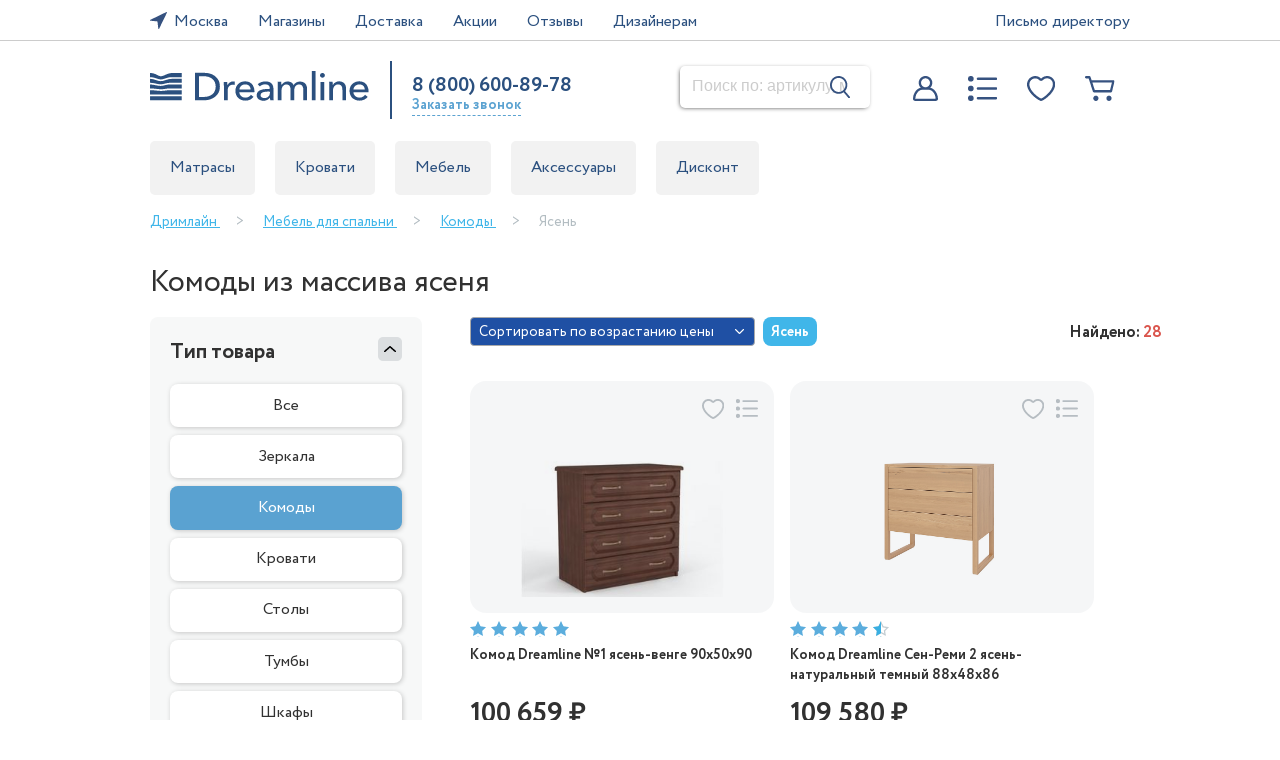

--- FILE ---
content_type: text/html; charset=UTF-8
request_url: https://xn--80ahmfifks.xn--p1ai/catalog/mebel-dlya-spalni/komody/yasen/
body_size: 31590
content:
	
<!DOCTYPE html>
<html lang="ru">
	<head>
		<!-- <script defer src="https://api-maps.yandex.ru/2.1/?lang=ru_RU&amp;apikey=dc3288ae-0c0f-4c5a-8963-e165334a1b97"></script> -->
		<script src="https://yandex.st/jquery/2.2.3/jquery.min.js"></script>
		<meta http-equiv="Content-Type" content="text/html; charset=UTF-8">
		<meta name="viewport" content="width=device-width, initial-scale=1.0">
		<!-- <meta name="viewport" content="minimum-scale=1"> -->
		<meta name="format-detection" content="telephone=no">

		<title>Купить комоды из массива ясеня на фабрике Дримлайн.рф: недорогие цены на комоды из массива ясеня</title>
		<meta name="description" content="Гарантия самой низкой цены на комоды из массива ясеня от Dreamline. Покупайте напрямую на фабрике-производителе Дримлайн в РФ / Быстрая доставка / Фирменная гарантия / Любые размеры / Всё в наличии / Скидки и распродажи" />
		<meta name="keywords" content="Комоды из массива ясеня" />

		<link rel="icon" type="image/svg" href="/themes/default/icons/favicon.svg" />
		<link rel="stylesheet" href="/themes/default/cssV2/general.css?v=144824" />
		<link rel="stylesheet" href="/themes/default/css/screen_resolution.css" />
		<link rel="stylesheet" href="/themes/default/css/css_sections/head_footer.css" />
		<link rel="stylesheet" href="/themes/default/css/common.css?1760438238" />
		<script src='/themes/default/script/ios-orientationchange-fix.js'></script>
		<link rel="stylesheet" href="/public/catalog2/style.css?1751455866" />
	<link rel="stylesheet" href="https://cdnjs.cloudflare.com/ajax/libs/select2/4.0.13/css/select2.min.css" />
	<script src="/public/catalog2/script.js?1737556837"></script>
	<script src="https://cdnjs.cloudflare.com/ajax/libs/select2/4.0.13/js/select2.min.js"></script>
	<script src="https://cdnjs.cloudflare.com/ajax/libs/jquery-scrollTo/2.1.2/jquery.scrollTo.min.js"></script>
	<script src="https://cdnjs.cloudflare.com/ajax/libs/jquery.inputmask/5.0.5/jquery.inputmask.min.js"></script>
	<script src="/themes/default/script/products.js?1755606019"></script>
		
		<script src='/themes/default/script/functions.js?1760105304'></script>
		<script src='/themes/default/script/common.js?1729671633'></script>
		<script src='/themes/default/script/filters.js?1732112256'></script>

		<!-- Mango колтрекинг--><script async src="//widgets.mango-office.ru/site/33960"></script><!-- Mango колтрекинг-->

<!-- Novofon -->
    <script type="text/javascript" async src="https://widget.novofon.ru/novofon.js?k=2xPEk3MGE6hBlds0KawKEcRMr7kwyedW"></script>
<!-- Novofon -->

<!-- Yandex.Metrika counter -->
<script>
   (function(m,e,t,r,i,k,a){m[i]=m[i]||function(){(m[i].a=m[i].a||[]).push(arguments)};
   m[i].l=1*new Date();k=e.createElement(t),a=e.getElementsByTagName(t)[0],k.async=1,k.src=r,a.parentNode.insertBefore(k,a)})
   (window, document, "script", "https://mc.yandex.ru/metrika/tag.js", "ym");

   ym(37853200, "init", {
        clickmap:true,
        trackLinks:true,
        accurateTrackBounce:true,
        webvisor:true,
		ecommerce:true,
        ecommerce:"dataLayer"
   });
</script>
<!-- /Yandex.Metrika counter -->

<!--МУСОРНЫЕ ПЛОЩАДКИ ДИРЕКТА-->
<script> 

    function arraysAreIntersected(a, b) { 
        const set = new Set(a); 
 
        if (b.some(value => set.has(value))) { 
            return true; 
        } 
 
        return a.some(av => b.some(bv => av.includes(bv))); 
    } 
 
    const SESSION_STORAGE_KEY = 'notTrashGoalRegistered'; 
 
    // Здесь указать список мусорных площадок. 
    const trashReferrers = [ 
        'game', 
        'dsp', 
        'com.', 
		'games', 
		'vpn', 
		'puzzle', 
		'su.', 
		'es.',  
		'io.', 
		'ios.', 
		' jp.', 
		'jp.',
		'ngx100.',
		'free',
		'tatto.',
		'merge.',
		'ngx100',
		'slingshot.',
		'pampam.',
		'battle.',
		'se.',
		'magic.',
		'craft.',
		'tv.',
		'tangle3d',
		'funvent.',
		'linkdesks.',
		'makeover.',
		'mobi.',
		'train.',
		'wow.',
		'car.',
		'car',
		'dk.',
		'drug.',
		'co.',
		'battle',
		'iuanu.',
		'sonic.',
		'bubble',
		'cake',
		'mow',
		'racearena',
		'and.',
		'monster',
		'playstrom',
		'play',
		'kidultlovin',
		'teskin',
		'puzzle.',
		'game.'
    ]; 
 
    const searchParams = Array.from(new URLSearchParams(window.location.search).values()); 
 
    const isTrashReferrer = trashReferrers.some(x => document.referrer.indexOf(x) > -1) 
        || document.referrer.includes(window.location.origin) 
        || arraysAreIntersected(searchParams, trashReferrers); 
 
    if (!isTrashReferrer && !sessionStorage.getItem(SESSION_STORAGE_KEY)) { 
 
        const ntGoalInterval = setInterval(() => { 
            if (window.ym) { 
                // Коды вызова целей  
                ym(37853200, 'reachGoal', 'notrash'); 
                clearInterval(ntGoalInterval); 
            } 
        }, 500); 
 
        sessionStorage.setItem(SESSION_STORAGE_KEY, true); 
    } 


</script>
<!--/МУСОРНЫЕ ПЛОЩАДКИ ДИРЕКТА-->



<script>(function(w, c){(w[c]=w[c]||[]).push(function(){new zTracker({"id":"dadc03ad0d548b13a5a50e0c0fa956dd7155","metrics":{"metrika":"37853200","ga":"UA-137510236-1"},"cssClass":"Phone zphone"});});})(window, "zTrackerCallbacks");</script>
<script id="zd_ct_phone_script" src="https://my.zadarma.com/js/ct_phone.min.js"></script> 





<!--
<script>!function(){var t=document.createElement("script");t.type="text/javascript",t.async=!0,t.src="https://vk.com/js/api/openapi.js?169",t.onload=function(){VK.Retargeting.Init("VK-RTRG-1164919-25P0X"),VK.Retargeting.Hit()},document.head.appendChild(t)}();</script>
-->

<!-- Top.Mail.Ru counter -->
<script type="text/javascript">
var _tmr = window._tmr || (window._tmr = []);
_tmr.push({id: "3310140", type: "pageView", start: (new Date()).getTime()});
(function (d, w, id) {
  if (d.getElementById(id)) return;
  var ts = d.createElement("script"); ts.type = "text/javascript"; ts.async = true; ts.id = id;
  ts.src = "https://top-fwz1.mail.ru/js/code.js";
  var f = function () {var s = d.getElementsByTagName("script")[0]; s.parentNode.insertBefore(ts, s);};
  if (w.opera == "[object Opera]") { d.addEventListener("DOMContentLoaded", f, false); } else { f(); }
})(document, window, "tmr-code");
</script>
<noscript><div><img src="https://top-fwz1.mail.ru/counter?id=3310140;js=na" style="position:absolute;left:-9999px;" alt="Top.Mail.Ru" /></div></noscript>
<!-- /Top.Mail.Ru counter -->



<!-- Global site tag (gtag.js) - Google Analytics -->
<script src="https://www.googletagmanager.com/gtag/js?id=UA-137510236-1"></script>
<script>
  window.dataLayer = window.dataLayer || [];
  function gtag(){dataLayer.push(arguments);}
  gtag('js', new Date());

  gtag('config', 'UA-137510236-1');
</script> 

<script defer src="//code.jivosite.com/widget/1zc04PabiH" async></script>
 
		
		<link rel="canonical" href="https://дримлайн.рф/catalog/mebel-dlya-spalni/komody/yasen/" />

			<script>
			window.city = "Москва";
			catalogId = 170;
		catalogUrl = "mebel-dlya-spalni\/komody\/yasen";
		catalogSortDesc = false;
		catalogPage = 1;
		catalogTotalPages = 2;
		catalogTypes = ["\u041a\u043e\u043c\u043e\u0434"];
		catalogProductsPerPage = 24;
		catalogFilterUrl = {"priceFrom":"min_price","priceTo":"max_price","heightFrom":"min_height","heightTo":"max_height","weight":"max_weight","hardness":"RigidityFirst","hardnessSecond":"RigiditySecond","vendor":"Vendor","series":"Serias","material":"material","material2":"material2","style":"Style","property":"Properties","filler":"Napolnitel","baseType":"TypeBase","lamellasType":"TypeLamellas","blanketType":"TypeOdealo","cabinetType":"TypeShkaf","coverType":"TypeMattrCover","stvorkaCount":"NumberStvorok","tumbaType":"TypeTumbi","tableType":"TypeStol","comodType":"ConstructionComod","boxCount":"NumberBoxes","width":"Width","height":"Height","length":"Length","springType":"SpringBlock","sale":"Sale","sofaType":"sofaType","sofaFill":"sofaFill","isTkan":"isTkan","liftingType":"liftingType","matType":"matType"};
		catalogFiltersNumeric = ["priceFrom","priceTo","heightFrom","heightTo","width","length","weight"];
		catalogUrlFiltersSet = false;
		catalogParentCategory = {"title":"\u041a\u043e\u043c\u043e\u0434\u044b","url":"komody","pageTitle":"\u041a\u0443\u043f\u0438\u0442\u044c \u043a\u043e\u043c\u043e\u0434\u044b \u043d\u0430 \u0444\u0430\u0431\u0440\u0438\u043a\u0435 \u0414\u0440\u0438\u043c\u043b\u0430\u0439\u043d.\u0440\u0444: \u043d\u0435\u0434\u043e\u0440\u043e\u0433\u0438\u0435 \u0446\u0435\u043d\u044b \u043d\u0430 \u043a\u043e\u043c\u043e\u0434\u044b","description":"\u041a\u043e\u043c\u043e\u0434 \u0438\u0437 \u043c\u0430\u0441\u0441\u0438\u0432\u0430 \u0434\u0435\u0440\u0435\u0432\u0430 \u2013 \u0444\u0443\u043d\u043a\u0446\u0438\u043e\u043d\u0430\u043b\u044c\u043d\u044b\u0439 \u043f\u0440\u0435\u0434\u043c\u0435\u0442 \u043c\u0435\u0431\u0435\u043b\u0438. \u041e\u043d \u043f\u0440\u0438\u0434\u0430\u0435\u0442 \u043b\u043e\u0433\u0438\u0447\u0435\u0441\u043a\u0443\u044e \u0437\u0430\u0432\u0435\u0440\u0448\u0435\u043d\u043d\u043e\u0441\u0442\u044c \u0438\u043d\u0442\u0435\u0440\u044c\u0435\u0440\u0443 \u0441\u043f\u0430\u043b\u044c\u043d\u0438 \u0438 \u0438\u0441\u043f\u043e\u043b\u044c\u0437\u0443\u0435\u0442\u0441\u044f \u0434\u043b\u044f \u043a\u043e\u043c\u0444\u043e\u0440\u0442\u043d\u043e\u0433\u043e \u0445\u0440\u0430\u043d\u0435\u043d\u0438\u044f \u0432\u0435\u0449\u0435\u0439. \u0412 \u043d\u0430\u0448\u0435\u043c \u0438\u043d\u0442\u0435\u0440\u043d\u0435\u0442-\u043c\u0430\u0433\u0430\u0437\u0438\u043d\u0435 \u043f\u0440\u0435\u0434\u0441\u0442\u0430\u0432\u043b\u0435\u043d \u0448\u0438\u0440\u043e\u043a\u0438\u0439 \u0430\u0441\u0441\u043e\u0440\u0442\u0438\u043c\u0435\u043d\u0442 \u0441\u0442\u0438\u043b\u044c\u043d\u044b\u0445 \u043a\u043e\u043c\u043e\u0434\u043e\u0432 \u043e\u0442 \u043f\u0440\u043e\u0438\u0437\u0432\u043e\u0434\u0438\u0442\u0435\u043b\u044f.\r\n<h2>\u041e\u0441\u043e\u0431\u0435\u043d\u043d\u043e\u0441\u0442\u0438 \u043a\u043e\u043c\u043e\u0434\u043e\u0432 \u0438\u0437 \u043d\u0430\u0442\u0443\u0440\u0430\u043b\u044c\u043d\u043e\u0439 \u0434\u0440\u0435\u0432\u0435\u0441\u0438\u043d\u044b<\/h2>\r\n\u041a\u043e\u043d\u0441\u0442\u0440\u0443\u043a\u0446\u0438\u044f \u043f\u0440\u0435\u0434\u0441\u0442\u0430\u0432\u043b\u044f\u0435\u0442 \u0441\u043e\u0431\u043e\u0439 \u043a\u043e\u0440\u043f\u0443\u0441\u043d\u0443\u044e \u0447\u0430\u0441\u0442\u044c, \u0440\u0430\u0437\u043c\u0435\u0449\u0435\u043d\u043d\u0443\u044e \u043d\u0430 \u043d\u043e\u0436\u043a\u0430\u0445 \u0438\u043b\u0438 \u043e\u0441\u043d\u043e\u0432\u0430\u043d\u0438\u0438, \u0441\u0442\u043e\u043b\u0435\u0448\u043d\u0438\u0446\u0443 \u0438 \u0432\u044b\u0434\u0432\u0438\u0436\u043d\u044b\u0435 \u044f\u0449\u0438\u043a\u0438. \u0418\u043d\u043e\u0433\u0434\u0430 \u0438\u043c\u0435\u0435\u0442\u0441\u044f \u043e\u0442\u043a\u0440\u044b\u0442\u0430\u044f \u0432\u0435\u0440\u0445\u043d\u044f\u044f \u043f\u043e\u043b\u043a\u0430. \u0413\u043b\u0430\u0432\u043d\u044b\u0435 \u0434\u043e\u0441\u0442\u043e\u0438\u043d\u0441\u0442\u0432\u0430 \u043c\u043e\u0434\u0435\u043b\u0435\u0439: \u0432\u043c\u0435\u0441\u0442\u0438\u0442\u0435\u043b\u044c\u043d\u043e\u0441\u0442\u044c \u044f\u0449\u0438\u043a\u043e\u0432, \u0432\u043e\u0437\u043c\u043e\u0436\u043d\u043e\u0441\u0442\u044c \u043f\u043e\u043b\u043d\u043e\u0441\u0442\u044c\u044e \u0437\u0430\u043f\u043e\u043b\u043d\u044f\u0442\u044c \u0438\u0445, \u043b\u0435\u0433\u043a\u0430\u044f \u0434\u043e\u0441\u0442\u0443\u043f\u043d\u043e\u0441\u0442\u044c \u0432\u0435\u0449\u0435\u0439. \u041d\u0430 \u043a\u0440\u0435\u043f\u043a\u0443\u044e \u0434\u0435\u0440\u0435\u0432\u044f\u043d\u043d\u0443\u044e \u0441\u0442\u043e\u043b\u0435\u0448\u043d\u0438\u0446\u0443 \u043c\u043e\u0436\u043d\u043e \u043f\u043e\u0441\u0442\u0430\u0432\u0438\u0442\u044c \u0437\u0435\u0440\u043a\u0430\u043b\u043e, \u0441\u0432\u0435\u0442\u0438\u043b\u044c\u043d\u0438\u043a, \u0434\u0435\u043a\u043e\u0440\u0430\u0442\u0438\u0432\u043d\u044b\u0435 \u044d\u043b\u0435\u043c\u0435\u043d\u0442\u044b - \u0432\u0430\u0437\u044b, \u0448\u043a\u0430\u0442\u0443\u043b\u043a\u0438. \u041a\u043e\u043c\u043e\u0434 \u0441\u043f\u043e\u0441\u043e\u0431\u0435\u043d \u0437\u0430\u043c\u0435\u043d\u0438\u0442\u044c \u0448\u043a\u0430\u0444, \u0441\u0435\u0440\u0432\u0430\u043d\u0442, \u0442\u0440\u044e\u043c\u043e.<br\/><br\/>\r\n\u041c\u043e\u0434\u0435\u043b\u0438 \u0438\u0437 \u0434\u0435\u0440\u0435\u0432\u0430 \u0445\u043e\u0440\u043e\u0448\u043e \u0441\u043c\u043e\u0442\u0440\u044f\u0442\u0441\u044f \u0432 \u0438\u043d\u0442\u0435\u0440\u044c\u0435\u0440\u0435, \u0431\u043b\u0430\u0433\u043e\u0434\u0430\u0440\u044f \u043f\u0440\u0438\u0432\u043b\u0435\u043a\u0430\u0442\u0435\u043b\u044c\u043d\u043e\u0439 \u043f\u0440\u0438\u0440\u043e\u0434\u043d\u043e\u0439 \u0441\u0442\u0440\u0443\u043a\u0442\u0443\u0440\u0435 \u043c\u0430\u0442\u0435\u0440\u0438\u0430\u043b\u0430, \u0440\u0435\u0437\u043d\u044b\u043c \u044d\u043b\u0435\u043c\u0435\u043d\u0442\u0430\u043c, \u043e\u0440\u0438\u0433\u0438\u043d\u0430\u043b\u044c\u043d\u043e\u0439 \u0444\u0443\u0440\u043d\u0438\u0442\u0443\u0440\u0435. \u0423\u0434\u043e\u0431\u0441\u0442\u0432\u043e \u0438\u0441\u043f\u043e\u043b\u044c\u0437\u043e\u0432\u0430\u043d\u0438\u044f \u043e\u0431\u0435\u0441\u043f\u0435\u0447\u0438\u0432\u0430\u044e\u0442 \u0440\u0443\u0447\u043a\u0438: \u043f\u0440\u043e\u0440\u0435\u0437\u043d\u044b\u0435, \u0443\u0433\u043b\u0443\u0431\u043b\u0435\u043d\u043d\u044b\u0435, \u0441\u043a\u043e\u0431\u044b. \u0418\u0437\u0434\u0435\u043b\u0438\u044f \u0440\u0430\u0437\u043b\u0438\u0447\u0430\u044e\u0442\u0441\u044f \u0440\u0430\u0437\u043c\u0435\u0440\u0430\u043c\u0438, \u0434\u0438\u0437\u0430\u0439\u043d\u0435\u0440\u0441\u043a\u0438\u043c \u043e\u0444\u043e\u0440\u043c\u043b\u0435\u043d\u0438\u0435\u043c, \u043a\u043e\u043b\u0438\u0447\u0435\u0441\u0442\u0432\u043e\u043c \u044f\u0449\u0438\u043a\u043e\u0432. \u0411\u043b\u0430\u0433\u043e\u0434\u0430\u0440\u044f \u0431\u043e\u043b\u044c\u0448\u043e\u043c\u0443 \u043c\u043e\u0434\u0435\u043b\u044c\u043d\u043e\u043c\u0443 \u0440\u044f\u0434\u0443 \u0438 \u0448\u0438\u0440\u043e\u043a\u043e\u0439 \u043f\u0430\u043b\u0438\u0442\u0440\u0435 \u0446\u0432\u0435\u0442\u043e\u0432, \u0432\u044b \u0441\u043c\u043e\u0436\u0435\u0442\u0435 \u0432\u044b\u0431\u0440\u0430\u0442\u044c \u0438\u0437\u0434\u0435\u043b\u0438\u0435 \u0432 \u0442\u043e\u043d \u0438\u043b\u0438, \u043d\u0430\u043e\u0431\u043e\u0440\u043e\u0442, \u043a\u043e\u043d\u0442\u0440\u0430\u0441\u0442\u043d\u043e\u0433\u043e \u0446\u0432\u0435\u0442\u0430 \u0434\u043b\u044f \u0438\u043d\u0442\u0435\u0440\u044c\u0435\u0440\u0430 \u0441\u0432\u043e\u0435\u0439 \u0441\u043f\u0430\u043b\u044c\u043d\u0438.\r\n<h2>\u041f\u0440\u0435\u0438\u043c\u0443\u0449\u0435\u0441\u0442\u0432\u0430 \u0434\u0435\u0440\u0435\u0432\u044f\u043d\u043d\u044b\u0445 \u043a\u043e\u043c\u043e\u0434\u043e\u0432:<\/h2>\r\n<ul>\r\n<li>\u044d\u043a\u043e\u043b\u043e\u0433\u0438\u0447\u0435\u0441\u043a\u0430\u044f \u0447\u0438\u0441\u0442\u043e\u0442\u0430;<\/li>\r\n<li>\u043f\u0440\u043e\u0441\u0442\u043e\u0442\u0430 \u0438 \u043d\u0430\u0434\u0435\u0436\u043d\u043e\u0441\u0442\u044c \u043a\u043e\u043d\u0441\u0442\u0440\u0443\u043a\u0446\u0438\u0438;<\/li>\r\n<li>\u0431\u0435\u0437\u0432\u0440\u0435\u0434\u043d\u043e\u0441\u0442\u044c \u0434\u043b\u044f \u0437\u0434\u043e\u0440\u043e\u0432\u044c\u044f;<\/li>\r\n<li>\u043a\u043e\u043c\u043f\u0430\u043a\u0442\u043d\u043e\u0441\u0442\u044c;<\/li>\r\n<li>\u0444\u0443\u043d\u043a\u0446\u0438\u043e\u043d\u0430\u043b\u044c\u043d\u043e\u0441\u0442\u044c;<\/li>\r\n<li>\u043f\u0440\u0430\u043a\u0442\u0438\u0447\u043d\u043e\u0441\u0442\u044c;<\/li>\r\n<li>\u043f\u0440\u043e\u0447\u043d\u043e\u0441\u0442\u044c;<\/li>\r\n<li>\u0443\u0434\u043e\u0431\u0441\u0442\u0432\u043e \u0432 \u0438\u0441\u043f\u043e\u043b\u044c\u0437\u043e\u0432\u0430\u043d\u0438\u0438;<\/li>\r\n<li>\u0434\u043b\u0438\u0442\u0435\u043b\u044c\u043d\u044b\u0439 \u0441\u0440\u043e\u043a \u044d\u043a\u0441\u043f\u043b\u0443\u0430\u0442\u0430\u0446\u0438\u0438.<\/li>\r\n<\/ul>\r\n<h2>\u0412\u044b\u0433\u043e\u0434\u043d\u0430\u044f \u0446\u0435\u043d\u0430 \u043d\u0430 \u043a\u043e\u043c\u043e\u0434\u044b \u0438\u0437 \u043c\u0430\u0441\u0441\u0438\u0432\u0430<\/h2>\r\n\u041d\u0430\u0448\u0430 \u043a\u043e\u043c\u043f\u0430\u043d\u0438\u044f \u0440\u0435\u0430\u043b\u0438\u0437\u0443\u0435\u0442 \u043c\u0435\u0431\u0435\u043b\u044c, \u0438\u0437\u0433\u043e\u0442\u043e\u0432\u043b\u0435\u043d\u043d\u0443\u044e \u043d\u0430 \u0441\u043e\u0431\u0441\u0442\u0432\u0435\u043d\u043d\u043e\u0439 \u0444\u0430\u0431\u0440\u0438\u043a\u0435. \u041f\u0440\u0435\u0434\u043b\u0430\u0433\u0430\u0435\u043c \u0432\u0430\u043c \u0437\u0430\u043a\u0430\u0437\u0430\u0442\u044c \u043a\u043e\u043c\u043e\u0434 \u0438\u0437 \u043c\u0430\u0441\u0441\u0438\u0432\u0430 \u0434\u0435\u0440\u0435\u0432\u0430 \u043f\u043e \u0434\u043e\u0441\u0442\u0443\u043f\u043d\u044b\u043c \u0446\u0435\u043d\u0430\u043c \u0432 \u0440\u043e\u0437\u043d\u0438\u0446\u0443 \u0438\u043b\u0438 \u043e\u043f\u0442\u043e\u043c. \u0414\u043b\u044f \u043f\u043e\u0441\u0442\u043e\u044f\u043d\u043d\u044b\u0445 \u043f\u043e\u043a\u0443\u043f\u0430\u0442\u0435\u043b\u0435\u0439 \u2013 \u0441\u043a\u0438\u0434\u043a\u0438.\r\n"};
		catalogFilters = {"priceFrom":100659,"priceTo":212670,"width":"","length":"","vendor":[],"series":[],"style":[],"material":["\u042f\u0441\u0435\u043d\u044c"],"comodType":[],"boxCount":[],"sale":false};
		catalogDefaultFilters = {"priceFrom":100659,"priceTo":212670,"width":"","length":"","vendor":[],"series":[],"style":[],"material":[],"comodType":[],"boxCount":[],"sale":false};
		catalogCurrentFilters = [];
		catalogTotalProducts = 28;
		catalogTags = {"170":{"id":170,"url":"mebel-dlya-spalni\/komody\/yasen","name":"\u042f\u0441\u0435\u043d\u044c","title":"\u041a\u043e\u043c\u043e\u0434\u044b \u0438\u0437 \u043c\u0430\u0441\u0441\u0438\u0432\u0430 \u044f\u0441\u0435\u043d\u044f","pageTitle":"\u041a\u0443\u043f\u0438\u0442\u044c \u043a\u043e\u043c\u043e\u0434\u044b \u0438\u0437 \u043c\u0430\u0441\u0441\u0438\u0432\u0430 \u044f\u0441\u0435\u043d\u044f \u043d\u0430 \u0444\u0430\u0431\u0440\u0438\u043a\u0435 \u0414\u0440\u0438\u043c\u043b\u0430\u0439\u043d.\u0440\u0444: \u043d\u0435\u0434\u043e\u0440\u043e\u0433\u0438\u0435 \u0446\u0435\u043d\u044b \u043d\u0430 \u043a\u043e\u043c\u043e\u0434\u044b \u0438\u0437 \u043c\u0430\u0441\u0441\u0438\u0432\u0430 \u044f\u0441\u0435\u043d\u044f","description":"","breadcrumbs":{"\u041c\u0435\u0431\u0435\u043b\u044c \u0434\u043b\u044f \u0441\u043f\u0430\u043b\u044c\u043d\u0438":"\/catalog\/mebel-dlya-spalni\/","\u041a\u043e\u043c\u043e\u0434\u044b":"\/catalog\/komody\/","\u042f\u0441\u0435\u043d\u044c":"\/catalog\/mebel-dlya-spalni\/komody\/yasen\/"},"filters":{"material":["\u042f\u0441\u0435\u043d\u044c"]}}};
		catalogTagFilters = [];
		catalogMinPrice = 100659;
		catalogMaxPrice = 212670;
		catalogMinHeight = 78;
		catalogMaxHeight = 132;
		catalogPriceSet = false;
		</script>
	
		<style>
			@media screen and (max-width: 835px)
			{
				.page-content {
					width: 100vw;
				}

				.page-container-inner.main-container
				{
					padding: 0 !important;
				}

				.breadcrumbs
				{
					display: flex;
					flex-wrap: wrap;
					width: calc(100vw - 1rem);

					padding-left: 1rem !important;
				}

				.breadcrumbs > *
				{
					position: relative;
					flex: 0 1 auto;

					max-width: 100vw;

					margin-right: 0.75rem !important;
					padding-right: 1rem;

					overflow-x: hidden;
					text-overflow: ellipsis;

					margin-top: 0.5rem;

					white-space: nowrap;
				}

				.breadcrumbs > ::after
				{
					position: absolute;
					right: 0;
				}

				.mobileFild > .cbfl100 > .content:first-child
				{
					padding-top: 1rem;
				}

				#MobileMenuSTR
				{
					width: 100vw !important;
					z-index: 1000 !important;
				}
			}

			@media screen and (min-width: 835px)
			{
				.page-content > * > .content
				{
					padding-left: 0;
					padding-right: 0;
				}
			}

					
			/* Хлебные крошки */
			.breadcrumbs {
				list-style: none;

				margin-top: 1rem;
				margin-bottom: 0;
				padding: 0;

				text-align: left !important;
			}

			.breadcrumbs > * {
				display: inline;
				margin-right: 1rem;

				font-family: Circe Regular;
				font-size: 14px;
				color: #b3bdc2;
			}

			.breadcrumbs > :not(:last-child)::after {
				content: '>';
				margin-left: 1rem;

				color: #b3bdc2;
			}

			.breadcrumbs > :last-child
			{
				cursor: text;
			}

			.breadcrumbs > :last-child > a 
			{
				color: #b3bdc2;
				text-decoration: none;
				pointer-events: none;
			}


			.breadcrumbs a {
				font-family: Circe Regular;
				font-size: 14px;
				color: #40b6e9;
				text-decoration: underline;
			}

			.breadcrumbs.mobile {
				margin-top: 70px;
				line-height: 2;
			}

			.breadcrumbs a {
				white-space: nowrap;
			}

			.page-content
			{
				display: block;
				margin: 0 auto;
			}
		</style>


	</head>
	<body id='body' style='overflow:auto'>

		
		
						
			<div class="cbfl" style="width:100%;">
			













 






















	
		






		




			</div>	

			<div class="cbfl" style="width:100%;margin:0px 0px 0px 0px;border-bottom: solid 1px #ccc;padding:0px 0px 5px 0px;"><div class="page-container"><div class="page-container-inner">
				<style>
	#topMenu .topMenuFild{float:left;margin-right:30px;color:#2b507f;cursor:pointer;font-family: Circe Regular;font-size:16px;border-bottom: solid 1px #fff;}
		#topMenu .topMenuFild:hover{border-bottom: solid 1px #2b507f;}
		#topMenu .topMenuIcons{float:left;margin-right:7px;height:17px;margin-top:2px;}
		#topMenu .topMenuTXT{float:left;}
</style>
<div id="topMenu" class="cbfl100" style="margin-top:10px;">
	<div onclick="SelectPhone()" class="topMenuFild">
		<img src="/themes/default/icons/svg/geo_dark_blue.svg" class="topMenuIcons" alt="Дримлайн">
		<div id="CityName" class="topMenuTXT">Москва</div>
	</div>
	<a href="/about/store/"  class="topMenuFild"><div class="topMenuTXT">Магазины</div></a>
	<a href="/delivery/"  class="topMenuFild"><div class="topMenuTXT">Доставка</div></a>
	<a href="/akcii/"  class="topMenuFild"><div class="topMenuTXT">Акции</div></a>
	<a href="/otzivy/"  class="topMenuFild"><div class="topMenuTXT">Отзывы</div></a>
	<a href="/design/"  class="topMenuFild"><div class="topMenuTXT">Дизайнерам</div></a>
	
	<a href="/contacts/letterdirector/"  class="topMenuFild" style="float:right;margin-right:0px;"><div class="topMenuTXT">Письмо директору</div></a>
</div>			</div></div></div>	

			<div class="cbfl" style="width:100%;margin:0px 0px 0px 0px;"><noscript>
    <div> 
        <img src="https://mc.yandex.ru/watch/37853200" style="position:absolute; left:-9999px;" alt="">
		<img src="https://vk.com/rtrg?p=VK-RTRG-1164919-25P0X" style="position:fixed; left:-999px;" alt="">
    </div>
</noscript>
<style>
	#headerDT{clear:both;float:left;width:100%;height:80px;}
	#headerDT .headerTop{position:relative;clear:both;float:left;width:100%;padding:20px 0px 0px 0px;height:60px;box-shadow: 0px 0px 0px 0px #000000;background:#ffffff;}
	#headerDT .headerFix{position:fixed;z-index:1000000;top:0px;left:0px;clear:both;float:left;width:100%;padding:20px 0px 0px 0px;height:70px;box-shadow: -1px 1px 5px -2px #000000;background:#ffffff;} 


	#headerDT .PopUpIcons{position:absolute;z-index:2000000;top:20px;right:0px;background:#ffffff;border-radius:5px;box-shadow: -1px 1px 5px -2px #000000;padding:20px;box-sizing: border-box;width:600px;}
	#headerDT .PopUpIconsTitle{clear:both;float:left;font-size:18px;color:#717171;margin-bottom:0px;}
	#headerDT .PopUpIconsHref{clear:both;float:left;font-size:16px;border-bottom: solid 1px #5aa2d1;color:#5aa2d1;margin:10px 0px 0px 0px;}
				#headerDT .PopUpIconsHref:hover{color:#d11218;border-bottom: solid 1px #d11218;}
		
		#headerDT .PopUpIconsProdLI{clear:both;float:left;width:100%;padding:15px 0px 15px 0px;border-bottom: solid 0px #f2f2f2;}
			#headerDT .PopUpIconsProdLI:hover .dellIcons{opacity:0.4; transition: 0.5s;}
			#headerDT .dellIcons{float:right;width:15px;cursor:pointer;margin-top:5px;opacity:0.0;transition: 0.3s;}
			#headerDT .dellIconsHover{float:right;width:15px;cursor:pointer;margin-top:5px;opacity:1.0;transition: 0.3s;}
			
			
		
		
		
		#headerDT .PopUpIconsProdFOTO{clear:both;float:left;width:100px;border: solid 0px #f2f2f2;}
		#headerDT .PopUpIconsProdNameFild{
			float:left;border: solid 0px #f2f2f2;
			margin-left:20px;
			width: calc(100% - 290px);
			color:#5aa2d1;
		}
				#headerDT .PopUpIconsProdNameFild:hover{color:#d11218;}
		
		
		#headerDT .PopUpIconsProdPrice{
			float:right;border: solid 0px #f2f2f2;
			margin-left:0px;
			width: 100px;
			color:#d11218;
			font-family: Circe Bold;
			font-size:20px;
			text-align:right; 
		}		


		#headerDT .PopUpIconsDell{
			float:right;border: solid 0px #f2f2f2;
			margin-left:0px;
			width: 50px;
			color:#d11218;
			font-family: Circe Bold;
			font-size:20px;
			text-align:right; 
		}	

		#headerDT .close{position:absolute;top:20px;right:20px;width:25px;height:25px;cursor:pointer;transition: 0.3s;}
			#headerDT .close:hover{-moz-transform: rotate(180deg);-ms-transform: rotate(180deg); -webkit-transform: rotate(180deg); -o-transform: rotate(180deg); transform: rotate(180deg); transition: 0.3s;}

	#headerDT .iconsFild{float:right;width:240px;;border: solid 0px #2b507f;margin-top:0px;}
		#headerDT .IMGfild{float:right;position:relative;cursor:pointer;border: solid 0px #2b507f;padding:15px;border-radius:5px;}
		#headerDT .IMGfild:hover{box-shadow: -1px 1px 5px -2px #000000;transition: 0.3s;}
		#headerDT .IMGStyle{clear:both;float:left;height:25px;}
		#headerDT .CountInHeader{display: none;position:absolute;top:-5px;right:-5px;padding:3px 10px 3px 10px;background:#fa3f4b;border-radius:0px 10px 0px 10px;color:#fff;font-family: Circe Bold;font-size:10px;}
		
		
		
		
	#headerDT .SearchFildFull{float:right;width: calc(100% - 940px);border: solid 0px #2b507f;border-radius:5px;margin:5px 20px 0px 0px;box-shadow: -1px 1px 5px -2px #000000;padding:10px; box-sizing: border-box;position:relative;}
	#headerDT .SearchFildMidl{float:right;width: calc(100% - 790px);border: solid 0px #2b507f;border-radius:5px;margin:5px 20px 0px 0px;box-shadow: -1px 1px 5px -2px #000000;padding:10px; box-sizing: border-box;position:relative;}



	#headerDT .scroll-vertical::-webkit-resizer, .scroll-horizontal::-webkit-resizer, .scroll-small-vertical::-webkit-resizer, .scroll-medium-vertical::-webkit-resizer, .scroll-large-vertical::-webkit-resizer, .scroll-medium-up-vertical::-webkit-resizer, .scroll-up-to-medium-vertical
		#headerDT .scroll-small-horizontal::-webkit-resizer, .scroll-medium-horizontal::-webkit-resizer, .scroll-large-horizontal::-webkit-resizer, .scroll-medium-up-horizontal::-webkit-resizer, .scroll-up-to-medium-horizontal::-webkit-resizer {
			background-image: none;
			background-repeat: no-repeat;
			width: 0px;
			height: 0px;
		}
		#headerDT .scroll-horizontal::-webkit-scrollbar {
			height: 10px;
		}
		
		#headerDT .scroll-vertical::-webkit-scrollbar-button, .scroll-horizontal::-webkit-scrollbar-button, .scroll-small-vertical::-webkit-scrollbar-button, .scroll-medium-vertical::-webkit-scrollbar-button, .scroll-large-vertical::-webkit-scrollbar-button, .scroll-medium-up-vertical::-webkit-scrollbar-button, .scroll-up-to-medium-vertical
		#headerDT .scroll-small-horizontal::-webkit-scrollbar-button, .scroll-medium-horizontal::-webkit-scrollbar-button, .scroll-large-horizontal::-webkit-scrollbar-button, .scroll-medium-up-horizontal::-webkit-scrollbar-button, .scroll-up-to-medium-horizontal::-webkit-scrollbar-button {
			background-image: none;
			background-repeat: no-repeat;
			width: 0px;
			height: 0px;
		}
		#headerDT .scroll-vertical::-webkit-scrollbar-thumb, .scroll-horizontal::-webkit-scrollbar-thumb, .scroll-small-vertical::-webkit-scrollbar-thumb, .scroll-medium-vertical::-webkit-scrollbar-thumb, .scroll-large-vertical::-webkit-scrollbar-thumb, .scroll-medium-up-vertical::-webkit-scrollbar-thumb, .scroll-up-to-medium-vertical
		#headerDT .scroll-small-horizontal::-webkit-scrollbar-thumb, .scroll-medium-horizontal::-webkit-scrollbar-thumb, .scroll-large-horizontal::-webkit-scrollbar-thumb, .scroll-medium-up-horizontal::-webkit-scrollbar-thumb, .scroll-up-to-medium-horizontal::-webkit-scrollbar-thumb {
			
			border-radius: 5px;
			background-color: #51bae9;
			background-position: center;
			background-repeat: no-repeat;
		}
		#headerDT .scroll-vertical::-webkit-scrollbar-track, .scroll-horizontal::-webkit-scrollbar-track, .scroll-small-vertical::-webkit-scrollbar-track, .scroll-medium-vertical::-webkit-scrollbar-track, .scroll-large-vertical::-webkit-scrollbar-track, .scroll-medium-up-vertical::-webkit-scrollbar-track, .scroll-up-to-medium-vertical
		#headerDT .scroll-small-horizontal::-webkit-scrollbar-track, .scroll-medium-horizontal::-webkit-scrollbar-track, .scroll-large-horizontal::-webkit-scrollbar-track, .scroll-medium-up-horizontal::-webkit-scrollbar-track, .scroll-up-to-medium-horizontal::-webkit-scrollbar-track {
			background-color: #f2f2f2;
		}
		
		
		

	#headerDT .PhoneFild{float:right;margin:0px 20px 0px 0px;color:#2b507f;position:relative;}
		#headerDT .Phone{clear:both;float:left;font-size:20px; font-family: Circe Bold;}
		#headerDT .Info{clear:both;float:left;font-size:14px;margin:-5px 0px 0px 0px;color:#5aa2d1;cursor:pointer;border-bottom: dashed 1px #5aa2d1;}	
			#headerDT .InfoMiniMenu{position:absolute;width:250px;top:0px;left:-30px;z-index:1000;padding:20px;box-sizing: border-box;background:#ffffff;box-shadow: -1px 1px 4px -2px #000000;border-radius:5px;}	
			#headerDT .InfoMiniMenuLI{clear:both;float:left;width:100%;padding:10px 0px 10px 0px;border: solid 0px #f2f2f2;color:#2b507f;cursor:pointer;}	
				#headerDT .InfoMiniMenuLI:hover{color:#5aa2d1;}
			#headerDT .InfoMiniMenuLIicons{clear:both;float:left;width:22px;border: solid 0px #f2f2f2;}	
			#headerDT .InfoMiniMenuLItxt{float:right;width: calc(100% - 40px);border: solid 0px #f2f2f2;font-size:16px;font-family: Circe Regular;}	

				#headerDT .InfoMiniMenuStrelka{
							position:absolute;bottom:-8px;background:#ffffff;width:16px;height:16px;left:60px;;box-shadow: -1px -1px 4px -3px #000000;
							z-index:5000;
							-moz-transform: rotate(45deg);  /* Firefox */
							-o-transform: rotate(45deg);  /* Opera */
							-webkit-transform: rotate(45deg);  /* Safari y Chrome */
							filter: progid:DXImageTransform.Microsoft.Matrix(sizingMethod='auto expand', M11=0.7071067811865476, M12=-0.7071067811865475, M21=0.7071067811865475, M22=0.7071067811865476); /* IE */			
				}
				
			#SearchSTRDL::placeholder {
				color: #cccccc;
				font-size: 1em;
			}

	.resSearchLI{z-index:2000000;margin:0px 0px 0px 0px;padding:7px 0px 7px 10px;border-bottom: solid 1px #f2f2f2;width:100%;width:calc(100% - 10px);cursor:pointer;color:#5aa2d1;font-size:14px;}
		
		
	.ozonFildBGR{position:fixed;z-index:2000000;width:100%;height:100%;top:0px;left:0px;background:rgb(0,0,0,0.5);}
	.ozonFild{position:fixed;z-index:3000000;clear:both;float:left;width:600px;height:400px;top:130px;left:calc(50% - 300px);border-radius:0px;border: solid 0px red;}
		.ozonBanIMG{width:100%;height:100%;object-fit: contain;border-radius:10px;}
		
	.ozonFild_title{position:absolute;z-index:3000000;top:40px;left:40px;border: solid 0px red;font-size:40px;color:#ffffff;font-family: Circe Bold;line-height: 1.0;}
	.ozonFild_txt{position:absolute;z-index:3000000;top:0px;left:40px;border: solid 0px red;font-size:20px;color:#ffffff;font-family: Circe Bold;line-height: 1.0;}
	.ozonFild_schetchik{position:absolute;z-index:3000000;top:420px;left:40px;border: solid 0px red;font-size:60px;color:#ffffff;font-family: Circe Bold;line-height: 1.0;}
	.ozonFild_btn{position:absolute;z-index:3000000;bottom:40px;left:40px;width:200px;font-size:16px;padding:15px 0px 15px 0px;text-align:center;background:#5aa2d1;color:#ffffff;line-height: 1.0;border-radius:5px;cursor:pointer;}
	.ozonFild_close{position:absolute;z-index:3000000;top:30px;right:30px;width:30px;cursor:pointer;transition: 0.3s;}	
		.ozonFild_close:hover{
				-moz-transform: rotate(-90deg);
				-ms-transform: rotate(-90deg);
				-webkit-transform: rotate(-90deg);
				-o-transform: rotate(-90deg);
				transform: rotate(-90deg);	
				transition: 0.3s;				
		}

		
</style>
	<div id="headerDT">
		<div id="HeadPosition" class="headerTop">
			<div class="page-container"><div class="page-container-inner">
						<a href="/" class="cbfl" style="padding:10px 20px 10px 0px;border-right: solid 2px #2b507f;">
							<img alt="Дримлайн" src="/themes/default/icons/svg/logoV5.svg" style="width:220px;">
						</a>
						<div id="SloganLogo" class="fl" style="padding:13px 20px 10px 0px;margin-left:20px;font-family: Circe Bold;color:#2b507f;line-height: 1.1">
							Официальный сайт<br>фабрики
						</div>

						<div class="fl" style="padding:10px 20px 10px 0px;margin-left:20px;font-family: Circe Bold;color:#2b507f;">
							<div class="PhoneFild">
								<div class="Phone zphone">8 (800) 600-89-78</div>
								<div class="cbfl" id="CallUsGenFild">
									<div class="Info" onclick="ShowCallUs();">Заказать звонок</div>
									<div class="cbfl" id="InfoMiniMenu" style="position:absolute;width:400px;top:70px;z-index:10000;display:none;">
										<div class="InfoMiniMenuStrelka"></div>
										<div class="InfoMiniMenu">
											<div id="callus" onclick="$('#InfoMiniMenu').fadeOut(00);SelectCallback()" class="InfoMiniMenuLI">
												<img id="callusicons" src="/themes/default/icons/svg/menu/callus.svg" class="InfoMiniMenuLIicons" alt="Дримлайн">
												<div class="InfoMiniMenuLItxt">Звонок консультанта</div>
											</div>
											<a id="mail" href="mailto:online@dreamline.center" class="InfoMiniMenuLI" rel="nofollow">
												<img id="mailicons" src="/themes/default/icons/svg/menu/mail.svg" class="InfoMiniMenuLIicons" style="margin-top:3px;" alt="Дримлайн">
												<div class="InfoMiniMenuLItxt">Напишите нам</div>										
											</a>
											<a id="telega"  href="//t.me/DreamlineRF_bot" target="_blank" class="InfoMiniMenuLI" rel="nofollow">
												<img id="telegaicons" src="/themes/default/icons/svg/menu/telega.svg" class="InfoMiniMenuLIicons" style="margin-top:3px;" alt="Дримлайн">
												<div class="InfoMiniMenuLItxt">Telegram</div>										
											</a>
											
											<a id="wa"  href="https://max.ru/u/f9LHodD0cOLHgcMT23mviUp0CzyMDlDyep1ioww_ysEhW0sE9NH3cs05TCg" target="_blank" class="InfoMiniMenuLI" rel="nofollow">
												<img id="waicons" src="/themes/default/icons/svg/menu/wa.svg" class="InfoMiniMenuLIicons" style="margin-top:3px;" alt="Дримлайн">
												<div class="InfoMiniMenuLItxt" style="margin-top:3px;">MAX</div>										
											</a>
											

											<a href="/contacts/claim/" target="_blank" class="InfoMiniMenuLI" rel="nofollow">
												<img id="waicons" src="/themes/default/icons/svg/vozvrat_darck_blue3.svg" class="InfoMiniMenuLIicons" style="margin-top:3px;" alt="Дримлайн">
												<div class="InfoMiniMenuLItxt">Обмен и возврат</div>										
											</a>
											
											<a id="director" href="/contacts/letterdirector" class="InfoMiniMenuLI">
												<img id="directoricons" src="/themes/default/icons/svg/menu/director.svg" class="InfoMiniMenuLIicons" alt="Дримлайн">
												<div class="InfoMiniMenuLItxt">Жалоба директору</div>										
											</a>
											
										</div>
									</div>
								</div>	
							</div>	
						</div>	
						<div class="iconsFild" id="iconsFildSYS">
							<div onclick="PopUpIcons('cart','')" class="IMGfild">
								<img src="/themes/default/icons/svg/cart_dark_blue.svg" class="IMGStyle" alt="Дримлайн">
								<div id="CartIconVal1" class="CountInHeader"></div>
							</div>
							<div onclick="PopUpIcons('wishlist','')" class="IMGfild">
								<img src="/themes/default/icons/svg/favorite_dark_blue.svg" class="IMGStyle" alt="Дримлайн"> 
								<div id="FavouritesIconVal1" class="CountInHeader"></div>
							</div>

							<div onclick="PopUpIcons('compare','')" class="IMGfild">
								<img src="/themes/default/icons/svg/sravnit-dark-blue.svg" class="IMGStyle" alt="Дримлайн"> 
								<div id="CompareIconVal1" class="CountInHeader"></div>
							</div>
							<a href="/account/" class="IMGfild"> 
								<img src="/themes/default/icons/svg/LK_dark_blue.svg" class="IMGStyle" alt="Дримлайн">
							</a>
									<div class="cbfr" style="position:relative;">	
										<div id="resPopUpIcons" class="PopUpIcons" style="display:none;"></div>
									</div>
						</div>
						
						

													<div id="SearchFildOBJ" class="SearchFildFull">
								<input class="inputopacity"  autocomplete="off" onkeyup="SearchStart()" type="text" id="SearchSTRDL" placeholder="Поиск по: артикулу, модели, категории" style="width:90%;font-size:16px;">
								<img alt="Дримлайн" src="/themes/default/icons/svg/search_dark_blue.svg" style="position:absolute;z-index:100;top:10px;right:20px;width:20px;">
								<div class="cbfl" style="position: relative;width:100%;">
									<div id="searchfild" class="MyScrStyleSearch" style="z-index:1000000;display:none;position:absolute;z-index:1000;top:10px;;left:-10px;margin:5px 0px 0px 0px;width:100%;max-height:500px;border: solid 1px #ccc;background:#ffffff;overflow-y:auto;overflow-x:hidden;-webkit-overflow-scrolling: touch;"></div>
								</div>
							</div>	
						
												


					
			</div></div>
		</div>
	</div>






	

<div id="ResSelectPhone"></div>
<div id="ResRefreshCookiesData"></div>
<div id="ResSelectCallback"></div>
<div id="ResCallbackSave"></div>
<div id="resSearchNoResolt" style="display:none;"></div>
<div id="resSearchYESResolt"></div>
<div id="resOzonSale"></div>





<script>








$(document).click(function (e) {
    if ($(e.target).closest("SearchFildOBJ").length) {
        // клик внутри элемента
        return;
    }
    // клик снаружи элемента
    $("#searchfild").empty();
});



function ShowCallUs(){
	var displayCU=document.getElementById('InfoMiniMenu').style.display;
	var Check=0;
	console.log(displayCU);
	
	if(displayCU=="none" && Check==0){
		document.getElementById('InfoMiniMenu').style.display="block";
		//$('#InfoMiniMenu').fadeIn(400);
		Check=1;
	}
	if(displayCU!="none" && Check==0){
		//$('#InfoMiniMenu').fadeOut(400);
		document.getElementById('InfoMiniMenu').style.display="none";
		Check=1;
	}
	
}

//var FirstStart=0;

//window.onload = function() {



	$(window).scroll(function(){
		FixMenu();
	});



jQuery(function($){
	$(document).mouseup(function (e){ // событие клика по веб-документу
		var PopUpIcons = $("#iconsFildSYS"); // тут указываем ID элемента
		if (!PopUpIcons.is(e.target) // если клик был не по нашему блоку
			&& PopUpIcons.has(e.target).length === 0) { // и не по его дочерним элементам
			//PopUpIcons.hide(); // скрываем его
			document.getElementById('resPopUpIcons').style.display="none";
		}
	});
});	




jQuery(function($){
	$(document).mouseup(function (e){ // событие клика по веб-документу
		var InfoMiniMenu = $("#CallUsGenFild"); // тут указываем ID элемента
		if (!InfoMiniMenu.is(e.target) // если клик был не по нашему блоку
			&& InfoMiniMenu.has(e.target).length === 0) { // и не по его дочерним элементам
			//InfoMiniMenu.hide(); // скрываем его
			document.getElementById('InfoMiniMenu').style.display="none";
		}
	});
});	


		$(".InfoMiniMenuLI")
        .mouseover(function() {
			var InfoMiniMenuLI = document.getElementsByClassName('InfoMiniMenuLI');
			for(var i = 0; i < InfoMiniMenuLI.length; i++){
				document.getElementById(InfoMiniMenuLI[i].id+'icons').src='/themes/default/icons/svg/menu/'+InfoMiniMenuLI[i].id+'.svg';
			};	
			var showID = $(this).attr("ID");
			document.getElementById(showID+'icons').src='/themes/default/icons/svg/menu/'+showID+'_hover.svg';
        })
        .mouseout(function(){   
				var InfoMiniMenuLI = document.getElementsByClassName('InfoMiniMenuLI');
				for(var i = 0; i < InfoMiniMenuLI.length; i++){
					document.getElementById(InfoMiniMenuLI[i].id+'icons').src='/themes/default/icons/svg/menu/'+InfoMiniMenuLI[i].id+'.svg';
				};	
        });
	

	var CheckFixMenu="no";
	function FixMenu(){
		childrenPos = document.getElementById('headerDT').getBoundingClientRect();
		topWin=Number.parseInt(childrenPos.top);
		
		if(topWin<=0 && CheckFixMenu=="no"){
			document.getElementById('HeadPosition').className="headerFix";
			CheckFixMenu="yes";
			//console.log(topWin);	
		}
		if(topWin>0 && CheckFixMenu=="yes"){
			document.getElementById('HeadPosition').className="headerTop";
			CheckFixMenu="no";
			//console.log(topWin);
		}
			
	}
	FixMenu();
	
	
	
	var NamePopUpNOW="";
	function PopUpIcons(NamePopUp,TypeClick){
		if(TypeClick!="sysRefresh"){
			var displayNOW=document.getElementById('resPopUpIcons').style.display;
			if(NamePopUpNOW!=NamePopUp){displayNOW="none"}
			if(displayNOW!="none"){$('#resPopUpIcons').fadeOut(400);}
		}
		
		if(TypeClick=="sysRefresh"){
			displayNOW="none";
		}
		
		if(displayNOW=="none"){
			
						   $.ajax({
							   type: "POST",
							   								
								url: "/partsite/headerV4/PopUpIcons/indexV2.php",
								data: "&NamePopUp="+NamePopUp,
								success: function(html) {
									$("#resPopUpIcons").empty();
									$("#resPopUpIcons").append(html).hide().show(0);
								}
						});	
		}
		

		NamePopUpNOW=NamePopUp;		
						
	}
	
	
	
	function SearchStart(){
		
		
		
		
		var Stop=0;
		var SearchSTR=$('#SearchSTRDL').val();
		SearchSTR = SearchSTR.replace('Поиск по названию, размеру, атикулу', '');
		document.getElementById('SearchSTRDL').value=SearchSTR;
		if(SearchSTR=="Поиск по названию, размеру, атикулу"){
			document.getElementById('SearchSTRDL').value="";
			document.getElementById('SearchSTRDL').style.color="#717171";
			Stop++;
			//$('#searchfild').fadeOut(00);
			document.getElementById('searchfild').style.display = 'none';
		}
		if(SearchSTR=="" && Stop==0){
			document.getElementById('SearchSTRDL').value="";
			document.getElementById('SearchSTRDL').style.color="#717171";
			Stop++;
			//$('#searchfild').fadeOut(00);
			document.getElementById('searchfild').style.display = 'none';
		}
		if(SearchSTR!="Поиск по названию, размеру, атикулу" && SearchSTR.length>0){
			
			//$('#searchfild').fadeIn(400);
			document.getElementById('searchfild').style.display = '';
						   $.ajax({
							   type: "POST",
								url: "/partsite/headerV4/searchstr2022V2.php",
								data: "SearchSTR="+SearchSTR,
								success: function(html) {
									$("#searchfild").empty();
									$("#searchfild").append(html);
									//$("#searchfild").append(html).hide().show(0);
								}
						});	

		}
	}
	

	

	

	

	function SearchNoResolt(textSearch){
		
		if(textSearch.length>3){
						   $.ajax({
							   type: "POST",
								url: "/partsite/headerV4/SearchNoResolt.php",
								data: "textSearch="+encodeURIComponent(textSearch),
								success: function(html) {
									$("#resSearchNoResolt").empty();
									$("#resSearchNoResolt").append(html);
								}
						});	
		}
	}	
	


	function SelectCallback() {
		$.ajax({
			type: "POST",
			url: "/partsite/header/pop_up/callback.php",
			data: "&type=" + "set",
			success: function(html) {
				$("#ResSelectCallback").empty();
				$("#ResSelectCallback").append(html).hide().show(0);
			}
		});
	}
	
	function CallbackSave() {
		var NameCallback = $('#NameCallback').val();
		var Phone = $('#Phone').val();
		var CommentCallback = $('#CommentCallback').val();

		//console.log(NameCallback+Phone+CommentCallback);

		$.ajax({
			type: "POST",
			url: "/partsite/header/pop_up/callback_save.php",
			data: "NameCallback=" + encodeURIComponent(NameCallback) +
				"&Phone=" + encodeURIComponent(Phone) +
				"&CommentCallback=" + encodeURIComponent(CommentCallback),
			success: function(html) {
				$("#ResCallbackSave").empty();
				$("#ResCallbackSave").append(html).hide().show(0);
			}
		});

	}
	


	function SelectPhone() {
		$.ajax({
			type: "POST",
			url: "/partsite/header/selectphone.php",						data: "&type=" + "set",
			success: function(html) {
				$("#ResSelectPhone").empty();
				$("#ResSelectPhone").append(html).hide().show(0);
			}
		});
	}
	
	function SetCity(City, Phone, poddomen) {
		delete_cookie_full('SelectCity');
		delete_cookie_full('SelectPhone');

		if (City != "Москва") {
			$('#ProdIconDeliv').fadeOut(00);
		} else {
			$('#ProdIconDeliv').fadeIn(200);
		}
		
		if(document.getElementById('CityName')){document.getElementById('CityName').innerHTML = City;}
		if(document.getElementById('CityName2')){document.getElementById('CityName2').innerHTML = City;}
		if(document.getElementById('CityName3')){document.getElementById('CityName3').innerHTML = City;}
		if (document.getElementById('CityNameProduct')) {
			document.getElementById('CityNameProduct').innerHTML = City;
		}
		
		
		if(document.getElementById('CityPhone')){document.getElementById('CityPhone').innerHTML = Phone;}
		if(document.getElementById('CityPhone2')){document.getElementById('CityPhone2').innerHTML = Phone;}
		if(document.getElementById('CityPhone3')){document.getElementById('CityPhone3').innerHTML = Phone;}
		if(document.getElementById('HrefPhoneMobile')){document.getElementById('HrefPhoneMobile').href = "tel:+" + Phone.replace(/[^\d\.]/g, "");}
		
		$('#ResSelectPhone').empty();
		if(document.getElementById('header-HrefPhoneMobile')){document.getElementById('header-HrefPhoneMobile').href = "tel:+" + Phone.replace(/[^\d\.]/g, "");}
		//Удаляем лишние куки
		document.cookie = "SelectCity=; expires=Fri, 21 Dec 2000 06:10:00 GMT";
		document.cookie = "SelectCity=; path=/; expires=Fri, 21 Dec 2000 06:10:00 GMT";
		document.cookie = "SelectCity=" + encodeURIComponent(City) + "; path=/; domain=.xn--80ahmfifks.xn--p1ai; expires=Fri, 21 Dec 2100 06:10:00 GMT";
		document.cookie = "SelectCityAutoCheck=" + encodeURIComponent(City) + "; path=/; domain=.xn--80ahmfifks.xn--p1ai; expires=Fri, 21 Dec 2100 06:10:00 GMT";
		document.cookie = "SelectPhone=" + Phone + "; path=/; domain=.xn--80ahmfifks.xn--p1ai; expires=Fri, 21 Dec 2100 06:10:00 GMT";	
		SelectCityAutoCheck(City, poddomen);
	}	
	
	
	function AddCookies(name, val) {
		var Value = get_cookie(name);
		if (Value) {
			Value = Value + "," + val;
		} else {
			Value = val;
		}
		Value = Value.split(",");
		var unique_array;
		unique_array = Value.unique();
		if(name=="SelectCity" || name=="SelectCityAutoCheck"){
			document.cookie = name + "=" + encodeURIComponent(unique_array) + "; path=/; expires=Fri, 21 Dec 2100 06:10:00 GMT";
		}
		if(name!="SelectCity" && name!="SelectCityAutoCheck"){
			document.cookie = name + "=" + unique_array + "; path=/; expires=Fri, 21 Dec 2100 06:10:00 GMT";
		}		
		RefreshCookiesData();
	}
	//проверяем массив кук на дубли
	Array.prototype.unique = function() {
		var a = this.concat();
		for (var i = 0; i < a.length; ++i) {
			for (var j = i + 1; j < a.length; ++j) {
				if (a[i] === a[j])
					a.splice(j--, 1);
			}
		}
		return a;
	};

	//получение куки
	function get_cookie(cookie_name) {
		var results = document.cookie.match('(^|;) ?' + cookie_name + '=([^;]*)(;|$)');
		if (results)
			return (unescape(results[2]));
		else
			return null;
	}

	//удаление куки по идентификатору
	function delete_cookie_full(cookie_name) {
		console.log(cookie_name);
		document.cookie = cookie_name + '=; path=/; expires=Thu, 01 Jan 1970 00:00:01 GMT;';
	}

	//удаление куки по значению
	function delete_cookie_val(name, val) {
		
		console.log(name, val);
		var Value = get_cookie(name);
		var ValueSYS = "," + Value;
		var IndexArrSYS = ValueSYS.indexOf(val);
		if (IndexArrSYS > 0) {
			var ValueNew = ValueSYS.replace(val, '');
		}
		if (ValueNew == ",") {
			delete_cookie_full(name); /*console.log("!!!");*/
		} else {

			if (ValueNew != "") {
				ValueNew = ValueNew.slice(1);
			}
			if (ValueNew != "") {
				document.cookie = name + "=" + ValueNew + "; path=/";
			}
			if (ValueNew == "" || ValueNew == " ") {
				delete_cookie_full(name);
				$('#NoRecord').fadeIn(400);
			}
		}

		RefreshCookiesData();
	}


	function RefreshCookiesData() {
		$.ajax({
			type: "POST",
			url: "/plugin/addcookies/index.php",
			data: "&type=" + "set",
			success: function(html) {
				$("#ResRefreshCookiesData").empty();
				$("#ResRefreshCookiesData").append(html).hide().show(0);
			}
		});
	}


	RefreshCookiesData();
	
	
 
	
</script>	</div>

			<div class="cbfl" style="width:100%;margin:0px 0px 0px 0px;"><div class="page-container"><div class="page-container-inner">
				<style>
	#GenMenu{position:relative;-index:1000000;clear:both;float:left;width:100%;margin:20px 0px 0px 0px;border: solid 0px #2b507f;}
	
	#GenMenu .PlitkaFild{position:relative;float:left;padding:15px 20px 15px 20px;background:#f2f2f2;margin:0px 20px 0px 0px;cursor:pointer;border-radius:5px;color:#2b507f;font-size:16px;
						-ms-user-select: none;
						-moz-user-select: none;
						-khtml-user-select: none;
						-webkit-user-select: none;	
	}

	#GenMenu .PlitkaFildActive{position:relative;float:left;padding:15px 20px 15px 20px;background:#2b507f;margin:0px 20px 0px 0px;cursor:pointer;border-radius:5px;color:#ffffff;font-size:16px;
						-ms-user-select: none;
						-moz-user-select: none;
						-khtml-user-select: none;
						-webkit-user-select: none;	
	}	
	
		#GenMenu .PlitkaFild:hover{background:#fff;box-shadow: -1px 1px 5px -2px #000000;transition: 0.3s;}
		#GenMenu .PlitkaIMG{float:left;height:20px;margin:3px 15px 0px 0px;}
		#GenMenu .PlitkaTXT{float:left;}	

	#GenMenu .PlitkaCatalogStrelka{
				position:absolute;bottom:-8px;background:#2b507f;width:16px;height:16px;left:calc(50% - 8px);;
				-moz-transform: rotate(45deg);  /* Firefox */
				-o-transform: rotate(45deg);  /* Opera */
				-webkit-transform: rotate(45deg);  /* Safari y Chrome */
				filter: progid:DXImageTransform.Microsoft.Matrix(sizingMethod='auto expand', M11=0.7071067811865476, M12=-0.7071067811865475, M21=0.7071067811865475, M22=0.7071067811865476); /* IE */			
	}
	
	#MenuResult{clear:both;float:left;width:100%;top:15px;position:absolute;z-index:100000;background:#ffffff;padding:20px;box-sizing: border-box;border-radius:5px;box-shadow: -1px 1px 5px -2px #000000;}
		#MenuResult .PodmenuLInNOactive{clear:both;float:left;width:100%;position:relative;z-index:100000;padding:10px;box-sizing: border-box;font-family: Circe Bold;font-size:16px;cursor:pointer;color:#000000;}
		#MenuResult .PodmenuLInActive{clear:both;float:left;width:100%;position:relative;z-index:100000;padding:10px;box-sizing: border-box;font-family: Circe Bold;font-size:16px;color:#ffffff;background:#2b507f;cursor:pointer;}
		#MenuResult .PodmenuLIStrelka{position:absolute;z-index:100000;top:6px;background:#2b507f;width:30px;height:30px;right:-15px;
							-moz-transform: rotate(45deg);  /* Firefox */
							-o-transform: rotate(45deg);  /* Opera */
							-webkit-transform: rotate(45deg);  /* Safari y Chrome */
							filter: progid:DXImageTransform.Microsoft.Matrix(sizingMethod='auto expand', M11=0.7071067811865476, M12=-0.7071067811865475, M21=0.7071067811865475, M22=0.7071067811865476); /* IE */						
		}
		
	#MenuResult .ResMenuRightWihtpodmenu{float:right;width:calc(100% - 230px);border: solid 0px #5aa2d1;}


	#MenuResult	.LeftBlock{clear:both;float:left;width: calc(100% - 270px);border: solid 0px #f2f2f2;}
	#MenuResult	.RightBlock{float:right;width:250px;border: solid 0px #f2f2f2;}

		#MenuResult	.RBMenuLI{clear:both;float:left;width:100%;padding:10px 0px 10px 0px;border: solid 0px #f2f2f2;color:#2b507f;cursor:pointer;}	
			#MenuResult	.RBMenuLI:hover{color:#5aa2d1;}
		#MenuResult	.RBLIicons{clear:both;float:left;width:22px;border: solid 0px #f2f2f2;}	
		#MenuResult	.RBLItxt{float:right;width: calc(100% - 40px);border: solid 0px #f2f2f2;font-size:16px;}	

		

	#MenuResult	.blokMenuTXT{float:left;margin:0px 50px 50px 0px;min-height:250px;border: solid 0px #5aa2d1;}
	#MenuResult	.blokMenuTXTTitle{clear:both;float:left;margin:0px 0px 0px 0px;font-family: Circe Bold;font-size:18px;}
	#MenuResult	.blokMenuTXThref{clear:both;float:left;margin:5px 0px 0px 0px;font-family: Circe Regular;font-size:14px;color:#5aa2d1;border-bottom: solid 1px #fff;} 
		#MenuResult	.blokMenuTXThref:hover{border-bottom: solid 1px #5aa2d1;} 		

	#MenuResult .blokMenuBrand{float:left;margin:20px 1% 20px 1%;width:31%;padding:20px 0px 20px 0px;border-radius:5px;position:relative;z-index:100000;cursor:pointer;border: solid 1px #ccc;text-align:center;}
		#MenuResult	.blokMenuBrand:hover{box-shadow: -1px 1px 5px -2px #000000;transition: 0.3s;}		

	#MenuResult	.blokMenuPictureInsert{float:left;margin:0px 1% 10px 1%;width:23%;height:150px;border-radius:5px;position:relative;z-index:100000;background: linear-gradient(90deg, #5aa2d1, #2b507f);cursor:pointer;}
		#MenuResult	.blokMenuPictureInsert:hover{box-shadow: -1px 1px 5px -2px #000000;transition: 0.3s;}
		#MenuResult	.blokMenuPictureInsertTXT{position: absolute;z-index:100000;top: 20px;left: 20px;width: 220px;color: #fff;font-size: 20px;font-family: Circe Light;line-height: 1.3;}
		#MenuResult	.blokMenuPictureInsertIMG{position: absolute;z-index:100000;bottom: 0px;right: 0px;max-width: 70%;max-height:70%;}



	#MenuResult	.blokMenuSquare{float:left;margin:0px 0px 10px 2%;width:31%;height:200px;border-radius:5px;position:relative;z-index:100000;background: linear-gradient(90deg, #5aa2d1, #2b507f);cursor:pointer;overflow-x:hidden; }
		#MenuResult	.blokMenuSquare:hover{box-shadow: -1px 1px 5px -2px #000000;transition: 0.3s;}
		#MenuResult	.blokMenuSquareTXT{position: absolute;z-index:100000;top: 20px;left: 20px;width: 220px;color: #fff;font-size: 20px;font-family: Circe Light;line-height: 1.3;text-shadow: 1px 1px 2px black;}
		#MenuResult	.blokMenuSquareIMG{position: absolute;z-index:100000;bottom: 0px;right: 0px;border-radius:5px;width: 100%;height: 100%; object-fit: cover ;}


@media screen and (min-width: 1401px) { 
	.SmallScreen{}
}

@media screen and (max-width: 1400px) { 
	.SmallScreen{display:none;}
}

</style>
<div id="GenMenuFILD" style="min-height:75px;">
			<div id="GenMenu" style="display:none;">
				<div id="GMmatras" onclick="ShowMenu('GMmatras')" class="GenMenuLI PlitkaFild">
					<img id="GMmatrasicons" src="/themes/default/icons/svg/menu/GMmatras1.svg" class="PlitkaIMG SmallScreen" alt="Матрасы">
					<div class="PlitkaTXT">Матрасы</div>
					<div id="GMmatrasS" class="PlitkaCatalogStrelka" style="display:none;"></div>
				</div>
				
				
				<div id="GMkrovat" onclick="ShowMenu('GMkrovat')" class="GenMenuLI PlitkaFild">
					<img id="GMkrovaticons" src="/themes/default/icons/svg/menu/GMkrovat1.svg" class="PlitkaIMG SmallScreen"  alt="Кровати">
					<div class="PlitkaTXT">Кровати</div>
					<div id="GMkrovatS" class="PlitkaCatalogStrelka" style="display:none;"></div>
				</div>

				<div id="GMdivan" onclick="ShowMenu('GMdivan')" class="GenMenuLI PlitkaFild" style="display:none;">
					<img id="GMdivanicons" src="/themes/default/icons/svg/menu/GMdivan1.svg" class="PlitkaIMG SmallScreen" alt="Диваны для сна">
					<div class="PlitkaTXT">Диваны<span id="ClearTXT1"> для сна</span></div>
					<div id="GMdivanS" class="PlitkaCatalogStrelka" style="display:none;"></div>
				</div>				
			

				<div id="GMmebel" onclick="ShowMenu('GMmebel')" class="GenMenuLI PlitkaFild">
					<img id="GMmebelicons" src="/themes/default/icons/svg/menu/GMmebel1.svg" class="PlitkaIMG" alt="Мебель из массива">
					<div class="PlitkaTXT">Мебель<span id="ClearTXT2">  из массива</span></div>
					<div id="GMmebelS" class="PlitkaCatalogStrelka" style="display:none;"></div>
				</div>					
				
				<div id="GMnamatr" onclick="ShowMenu('GMnamatr')" class="GenMenuLI PlitkaFild">
					<img id="GMnamatricons" src="/themes/default/icons/svg/menu/GMnamatr1.svg" class="PlitkaIMG" alt="Наматрасники">
					<div class="PlitkaTXT">Наматрасники</div>
					<div id="GMnamatrS" class="PlitkaCatalogStrelka" style="display:none;"></div>
				</div>

				<div id="GMacsess" onclick="ShowMenu('GMacsess')" class="GenMenuLI PlitkaFild">
					<img id="GMacsessicons" src="/themes/default/icons/svg/menu/GMacsess1.svg" class="PlitkaIMG" alt="Подушки и одеяла">
					<div class="PlitkaTXT">Подушки и одеяла</div>
					<div id="GMacsessS" class="PlitkaCatalogStrelka" style="display:none;"></div>
				</div>	
	
				<div id="GMacsessSmall" onclick="ShowMenu('GMacsessSmall')" class="GenMenuLI PlitkaFild" style="display:none;">
					<img id="GMacsessSmallicons" src="/themes/default/icons/svg/menu/GMacsess1.svg" class="PlitkaIMG" alt="Аксессуары">
					<div class="PlitkaTXT">Аксессуары</div>
					<div id="GMacsessSmallS" class="PlitkaCatalogStrelka" style="display:none;"></div>
				</div>		
				
				

				<a href="/discount/?filter=yes" class="PlitkaFild">
					<img src="/themes/default/icons/svg/discont_red.svg" class="PlitkaIMG SmallScreen" alt="Дисконт">
					<div class="PlitkaTXT">Дисконт</div>
				</a>
			</div>
			<div class="cbfl100" style="position:relative;">
				<div id="MenuResult" style="display:none;"></div>
			</div>
</div>

<div id="ResPopUpSelect"></div>
<div id="ResRequest_call"></div>
<div id="ResFoundCheaperk"></div>
<div id="ResExitUser"></div>


<script>
function MenuBlock(Count){
	if(Count==6 || Count==7){
		$('#SearchFildOBJ').fadeIn(00);
		document.getElementById('SearchFildOBJ').className="SearchFildFull";
		$('#SloganLogo').fadeIn(00);
		$('#GMacsess').fadeIn(00);
		$('#GMnamatr').fadeIn(00);
		$('#ClearTXT1').fadeIn(00);
		$('#ClearTXT2').fadeIn(00);		
		$('#GMacsessSmall').fadeOut(00);

		
			var PlitkaIMG = document.getElementsByClassName('PlitkaIMG');
			for(var i = 0; i < PlitkaIMG.length; i++){
				PlitkaIMG[i].style.display="";
			};			
	}
	
	if(Count==5){
		$('#SearchFildOBJ').fadeIn(00);
		document.getElementById('SearchFildOBJ').className="SearchFildFull";
		$('#SloganLogo').fadeIn(00);
		$('#GMacsess').fadeIn(00);
		$('#GMnamatr').fadeIn(00);
		$('#ClearTXT1').fadeIn(00);
		$('#ClearTXT2').fadeIn(00);		
		$('#GMacsessSmall').fadeOut(00);
			var PlitkaIMG = document.getElementsByClassName('PlitkaIMG');
			for(var i = 0; i < PlitkaIMG.length; i++){
				PlitkaIMG[i].style.display="none";
			};			
	}
		if(Count==4){
			$('#SearchFildOBJ').fadeIn(00);
			document.getElementById('SearchFildOBJ').className="SearchFildMidl";
			$('#SloganLogo').fadeOut(00);
			$('#GMacsess').fadeOut(00);
			$('#GMnamatr').fadeOut(00);
			
			$('#ClearTXT1').fadeOut(00);
			$('#ClearTXT2').fadeOut(00);	
		
			$('#GMacsessSmall').fadeIn(00);
			
			
				var PlitkaIMG = document.getElementsByClassName('PlitkaIMG');
				for(var i = 0; i < PlitkaIMG.length; i++){
					PlitkaIMG[i].style.display="none";
				};			
			
		}
		
		if(Count==3){
			$('#SearchFildOBJ').fadeOut(00);
			$('#SloganLogo').fadeOut(00);
			$('#GMacsess').fadeOut(00);
			$('#ClearTXT1').fadeOut(00);
			$('#ClearTXT2').fadeOut(00);
			$('#GMnamatr').fadeOut(00);			
			$('#GMacsessSmall').fadeIn(00);
			
				var PlitkaIMG = document.getElementsByClassName('PlitkaIMG');
				for(var i = 0; i < PlitkaIMG.length; i++){
					PlitkaIMG[i].style.display="none";
				};			
		}	

}


document.addEventListener("DOMContentLoaded", function(event) {
			$(window).resize(function(){
				var width = $(window).width();//ширина экрана
				if(width>=1900){MenuBlock(7);}
				if(width>=1720 & width<1900){MenuBlock(6);}
				if(width<1720 & width>=1410){MenuBlock(5);}
				if(width<1410 & width>=1220){MenuBlock(4);}
				if(width<1220){MenuBlock(3);}
				$('#GenMenu').fadeIn(200);
			});
			$(window).resize();
});


window.onload = function() {
				var widthStart = $(window).width();//ширина экрана
				if(width>=1900){MenuBlock(7);}
				if(width>=1720 & width<1800){MenuBlock(6);}
				if(widthStart<1720 & widthStart>=1410){MenuBlock(5);}
				if(widthStart<1410 & widthStart>=1220){MenuBlock(4);}
				if(widthStart<1220){MenuBlock(3);}
				//$('#GenMenu').fadeIn(200);
				//console.log(widthStart);
}





jQuery(function($){
	$(document).mouseup(function (e){ // событие клика по веб-документу
		var MenuResult = $("#MenuResult"); // тут указываем ID элемента
		if (!MenuResult.is(e.target) // если клик был не по нашему блоку
			&& MenuResult.has(e.target).length === 0) { // и не по его дочерним элементам
			MenuResult.hide(); // скрываем его
			$("#MenuResult").empty();
			
					var GenMenuLI = document.getElementsByClassName('GenMenuLI');
					for(var i = 0; i < GenMenuLI.length; i++){
						GenMenuLI[i].className = 'GenMenuLI PlitkaFild';
						document.getElementById(GenMenuLI[i].id+"S").style.display="none";
						document.getElementById('MenuResult').style.display="none";
					};	
					document.getElementById("GMmatrasicons").src="/themes/default/icons/svg/menu/GMmatras1.svg";
					document.getElementById("GMkrovaticons").src="/themes/default/icons/svg/menu/GMkrovat1.svg";
					document.getElementById("GMdivanicons").src="/themes/default/icons/svg/menu/GMdivan1.svg";
					document.getElementById("GMnamatricons").src="/themes/default/icons/svg/menu/GMnamatr1.svg";
					document.getElementById("GMmebelicons").src="/themes/default/icons/svg/menu/GMmebel1.svg";
					document.getElementById("GMacsessicons").src="/themes/default/icons/svg/menu/GMacsess1.svg";
		}
	});
});	


	var Open_Matras=0;
	var Open_Krovaty=0;
	var Open_Divany=0;
	var Open_Mebel=0;
	var Open_Namatras=0;
	var Open_Podush=0;
	
	
	function AllChekRestart(type){
		if(type==""){
			Open_Matras=0;
			Open_Krovaty=0;
			Open_Divany=0;
			Open_Mebel=0;
			Open_Namatras=0;
			Open_Podush=0;	
		}

		if(type!=""){
			if(type!="GMmatras"){Open_Matras=0;}
			if(type!="GMkrovat"){Open_Krovaty=0;}
			//if(type!="GMdivan"){Open_Divany=0;}
			if(type!="GMacsess"){Open_Podush=0;}
			if(type!="GMmebel"){Open_Mebel=0;}
			if(type!="GMnamatr"){Open_Namatras=0;}
			if(type!="GMacsess"){Open_Podush=0;}
		}
	}

	function ShowMenu(NameMenu){
		var ShowMenuClick=0;
		var CheckClick=0;
		
					if(NameMenu=="GMmatras" && Open_Matras==0 && CheckClick==0){
						Open_Matras=1;CheckClick=1;
						AllChekRestart('GMmatras');
					}
					if(NameMenu=="GMmatras" && Open_Matras==1 && CheckClick==0){
						Open_Matras=0;CheckClick=1;
						ShowMenuClick=1;
						$("#MenuResult").empty();
						AllChekRestart('');
					}


								if(NameMenu=="GMkrovat" && Open_Krovaty==0 && CheckClick==0){
									Open_Krovaty=1;CheckClick=1;
									AllChekRestart('GMkrovat');
								}
	
								if(NameMenu=="GMkrovat" && Open_Krovaty==1 && CheckClick==0){
									Open_Krovaty=0;CheckClick=1;
									ShowMenuClick=1;
									$("#MenuResult").empty();
									AllChekRestart('');
								}
								
/*								
													if(NameMenu=="GMdivan" && Open_Divany==0 && CheckClick==0){
														Open_Divany=1;CheckClick=1;
														AllChekRestart('GMdivan');
													}

													if(NameMenu=="GMdivan" && Open_Divany==1 && CheckClick==0){
														Open_Divany=0;CheckClick=1;
														ShowMenuClick=1;
														$("#MenuResult").empty();
														AllChekRestart('');
													}
*/													

					if(NameMenu=="GMmebel" && Open_Mebel==0 && CheckClick==0){
						Open_Mebel=1;CheckClick=1;
						AllChekRestart('GMmebel');
					}
					if(NameMenu=="GMmebel" && Open_Mebel==1 && CheckClick==0){
						Open_Mebel=0;CheckClick=1;
						ShowMenuClick=1;
						$("#MenuResult").empty();
						AllChekRestart('');
					}	

								if(NameMenu=="GMnamatr" && Open_Namatras==0 && CheckClick==0){
									Open_Namatras=1;CheckClick=1;
									AllChekRestart('GMnamatr');
								}
								if(NameMenu=="GMnamatr" && Open_Namatras==1 && CheckClick==0){
									Open_Namatras=0;CheckClick=1;
									ShowMenuClick=1;
									$("#MenuResult").empty();
									AllChekRestart('');
								}	

					if(NameMenu=="GMacsess" && Open_Podush==0 && CheckClick==0){
						Open_Podush=1;CheckClick=1;
						AllChekRestart('GMacsess');
					}
					if(NameMenu=="GMacsess" && Open_Podush==1 && CheckClick==0){
						Open_Podush=0;CheckClick=1;
						ShowMenuClick=1;
						$("#MenuResult").empty();
						AllChekRestart('');
					}									
		
	
		if(ShowMenuClick==0){
							$("#MenuResult").empty();
							var ClassNameNow=document.getElementById(NameMenu).className;
							var GenMenuLI = document.getElementsByClassName('GenMenuLI');
							for(var i = 0; i < GenMenuLI.length; i++){
								GenMenuLI[i].className = 'GenMenuLI PlitkaFild';
								document.getElementById(GenMenuLI[i].id+"S").style.display="none";
								document.getElementById('MenuResult').style.display="none";
							};	
							
							
							document.getElementById("GMmatrasicons").src="/themes/default/icons/svg/menu/GMmatras1.svg";
							document.getElementById("GMkrovaticons").src="/themes/default/icons/svg/menu/GMkrovat1.svg";
							document.getElementById("GMdivanicons").src="/themes/default/icons/svg/menu/GMdivan1.svg";
							document.getElementById("GMnamatricons").src="/themes/default/icons/svg/menu/GMnamatr1.svg";
							document.getElementById("GMmebelicons").src="/themes/default/icons/svg/menu/GMmebel1.svg";
							document.getElementById("GMacsessicons").src="/themes/default/icons/svg/menu/GMacsess1.svg";
							
							if(ClassNameNow=="GenMenuLI PlitkaFild"){	
									document.getElementById(NameMenu).className="GenMenuLI PlitkaFildActive";
									document.getElementById(NameMenu+"S").style.display="";
									document.getElementById('MenuResult').style.display="";
									document.getElementById(NameMenu+"icons").src="/themes/default/icons/svg/menu/"+NameMenu+"2.svg";
									
									var URLmenu="/partsite/headerV4/GenMenu/"+NameMenu+".php";
									$.ajax({
										type: "POST",
										url: URLmenu,
										data: "&type=" + "show",
										success: function(html) {
											$("#MenuResult").empty();
											$("#MenuResult").append(html).hide().show(0);
										}
									});		
							
							}
		}							
	}
</script>			</div></div></div>

				<div class='status message'></div>
		<div class='status error'></div>
		<div class='status success'></div>
			
				<div class="cbfl outer-container" style="width:100%;margin:0px 0px 0px 0px;">
			
						<div class="cbfl" style="width:100%;margin:0px 0px 0px 0px;">
					<div class="page-container">
						<div class="page-container-inner main-container">
							<ol id='breadcrumbs' class='breadcrumbs' itemscope itemtype="http://schema.org/BreadcrumbList">
																	<li itemprop="itemListElement" itemscope itemtype="http://schema.org/ListItem">
										<a itemprop="item" href="/">
											<span itemprop="name">Дримлайн</span>
										</a>
										<meta itemprop="position" content="1" />
									</li>
																	<li itemprop="itemListElement" itemscope itemtype="http://schema.org/ListItem">
										<a itemprop="item" href="/catalog/mebel-dlya-spalni/">
											<span itemprop="name">Мебель для спальни</span>
										</a>
										<meta itemprop="position" content="2" />
									</li>
																	<li itemprop="itemListElement" itemscope itemtype="http://schema.org/ListItem">
										<a itemprop="item" href="/catalog/komody/">
											<span itemprop="name">Комоды</span>
										</a>
										<meta itemprop="position" content="3" />
									</li>
																	<li itemprop="itemListElement" itemscope itemtype="http://schema.org/ListItem">
										<a itemprop="item" href="/catalog/mebel-dlya-spalni/komody/yasen/">
											<span itemprop="name">Ясень</span>
										</a>
										<meta itemprop="position" content="4" />
									</li>
															</ol>
						</div>
					</div>
				</div>
			
		<div class="page-container"><div class="page-container-inner main-container">
			<div class="BlockFildMiddle page-content  test-design">
			<div class="cbfl" style="margin:0px 0px 0px 0px;width:100%;">
		<div class="content">
	<h1 class="header pageTitle">
		Комоды из массива ясеня	</h1>
	<div class="row small-full catalog-container">
		<div class="filter filter-popup column-menu column small-hidden medium-hidden">
								<div class="filter-entry dont-minimize">
						<div class="filter-title">
							Тип товара
						</div>
						<div class="button-minimize"></div>
						<div class="category-links">
																		<a class="category-link " href="/catalog/mebel-dlya-spalni/">
												Все
											</a>
																				<a class="category-link " href="/catalog/zerkala/">
												Зеркала											</a>
																				<a class="category-link checked" href="/catalog/komody/">
												Комоды											</a>
																				<a class="category-link " href="/catalog/krovati/">
												Кровати											</a>
																				<a class="category-link " href="/catalog/stoly/">
												Столы											</a>
																				<a class="category-link " href="/catalog/tumby/">
												Тумбы											</a>
																				<a class="category-link " href="/catalog/shkafy/">
												Шкафы											</a>
																				<a class="category-link " href="/catalog/vitriny/">
												Витрины											</a>
																				<a class="category-link " href="/catalog/divany/">
												Диваны											</a>
															</div>
					</div>
								<div class="filter-entry minimized">
						<div class="filter-title">
							Стоимость
													</div>
						<div class="button-minimize"></div>
						<div class="row cols-2" style="width:calc(100% + 1rem);margin: 0 -0.5rem">
							<div class="col" style="padding: 0 0.5rem">
								<div class="row nowrap align-middle">
									<div class="small-collapse">
										<label for="input_priceFrom">
											От
										</label>
									</div>
									<div class="small-expand input-price__container" style="margin-left: 0.5rem">
										<input id="input_priceFrom" class="input-price" name="priceFrom" type="number" min="100659" max="212670" placeholder="" value="100659" />
									</div>
								</div>
							</div>
							<div class="col" style="padding: 0 0.5rem">
								<div class="row nowrap align-middle">
									<div class="small-collapse">
										<label for="input_priceTo">
											До
										</label>
									</div>
									<div class="small-expand input-price__container" style="margin-left: 0.5rem">
										<input id="input_priceTo" class="input-price" name="priceTo" type="number" min="100659" max="212670" placeholder="" value="212670" />
									</div>
								</div>
							</div>
						</div>
					</div>
								<div class="filter-entry">
						<div class="filter-title large-visible">
							Размер
													</div>
						<div class="filter-title large-hidden">
							Размер (Ширина х Длина), см.
													</div>
						<div class="button-minimize"></div>
						<div class="row small-cols-2 large-full select-row">
							<div class="select-container">
								<div class="select-header">
									Ширина
								</div>
								<select data-for="width" data-placeholder="Не выбрано">
									<option></option>
																				<option value="60" >
												60 см
											</option>
																				<option value="62" >
												62 см
											</option>
																				<option value="70" >
												70 см
											</option>
																				<option value="74" >
												74 см
											</option>
																				<option value="88" >
												88 см
											</option>
																				<option value="90" >
												90 см
											</option>
																				<option value="96" >
												96 см
											</option>
																				<option value="104" >
												104 см
											</option>
																				<option value="106" >
												106 см
											</option>
																				<option value="110" >
												110 см
											</option>
																				<option value="126" >
												126 см
											</option>
																				<option value="130" >
												130 см
											</option>
																				<option value="140" >
												140 см
											</option>
																				<option value="156" >
												156 см
											</option>
																				<option value="160" >
												160 см
											</option>
																	</select>
							</div>
							<div class="select-container">
								<div class="select-header">
									Длина
								</div>
								<select data-for="length" data-placeholder="Не выбрано">
									<option></option>
																				<option value="38" >
												38 см
											</option>
																				<option value="40" >
												40 см
											</option>
																				<option value="45" >
												45 см
											</option>
																				<option value="48" >
												48 см
											</option>
																				<option value="49" >
												49 см
											</option>
																				<option value="50" >
												50 см
											</option>
																				<option value="51" >
												51 см
											</option>
																				<option value="52" >
												52 см
											</option>
																				<option value="53" >
												53 см
											</option>
																				<option value="56" >
												56 см
											</option>
																	</select>
							</div>
						</div>
											</div>
													<div class="filter-entry minimized">
						<div class="filter-title">
							Бренд
													</div>
						<div class="button-minimize"></div>
						<div class="checkbox-group row">
																<div class="checkbox " data-for="vendor" data-value="Dreamline">
										Dreamline																			</div>
																<div class="checkbox " data-for="vendor" data-value="RIVI">
										RIVI																			</div>
													</div>
					</div>
													<div class="filter-entry minimized">
						<div class="filter-title">
							Серия
													</div>
						<div class="button-minimize"></div>
						<div class="checkbox-group row">
																<div class="checkbox " data-for="series" data-value="GIGI">
										GIGI																			</div>
																<div class="checkbox " data-for="series" data-value="Goodman">
										Goodman																			</div>
																<div class="checkbox " data-for="series" data-value="Harvey">
										Harvey																			</div>
																<div class="checkbox " data-for="series" data-value="James">
										James																			</div>
																<div class="checkbox " data-for="series" data-value="Ruby">
										Ruby																			</div>
																<div class="checkbox " data-for="series" data-value="Twiggy">
										Twiggy																			</div>
																<div class="checkbox " data-for="series" data-value="Варна">
										Варна																			</div>
																<div class="checkbox " data-for="series" data-value="Веро">
										Веро																			</div>
																<div class="checkbox " data-for="series" data-value="Кассис">
										Кассис																			</div>
																<div class="checkbox " data-for="series" data-value="Мальмо">
										Мальмо																			</div>
																<div class="checkbox " data-for="series" data-value="Палермо">
										Палермо																			</div>
																<div class="checkbox " data-for="series" data-value="Сен-Реми">
										Сен-Реми																			</div>
																<div class="checkbox " data-for="series" data-value="Эдем">
										Эдем																			</div>
													</div>
					</div>
													<div class="filter-entry ">
						<div class="filter-title">
							Материал
													</div>
						<div class="button-minimize"></div>
						<div class="checkbox-group row">
																<div class="checkbox " data-for="material" data-value="Бук">
										Бук																			</div>
																<div class="checkbox " data-for="material" data-value="Дуб">
										Дуб																			</div>
																<div class="checkbox checked" data-for="material" data-value="Ясень">
										Ясень																			</div>
													</div>
					</div>
													<div class="filter-entry minimized">
						<div class="filter-title">
							Стиль
													</div>
						<div class="button-minimize"></div>
						<div class="checkbox-group row">
																<div class="checkbox " data-for="style" data-value="Классика">
										Классика																			</div>
																<div class="checkbox " data-for="style" data-value="Модерн">
										Модерн																			</div>
																<div class="checkbox " data-for="style" data-value="Лофт">
										Лофт																			</div>
																<div class="checkbox " data-for="style" data-value="Прованс">
										Прованс																			</div>
													</div>
					</div>
													<div class="filter-entry minimized">
						<div class="filter-title">
							Конструкция комода
													</div>
						<div class="button-minimize"></div>
						<div class="checkbox-group row">
																<div class="checkbox " data-for="comodType" data-value="С выдвижными ящиками">
										С выдвижными ящиками																			</div>
																<div class="checkbox " data-for="comodType" data-value="С нишей">
										С нишей																			</div>
													</div>
					</div>
													<div class="filter-entry minimized">
						<div class="filter-title">
							Количество ящиков
													</div>
						<div class="button-minimize"></div>
						<div class="checkbox-group row">
																<div class="checkbox " data-for="boxCount" data-value="1">
										1																			</div>
																<div class="checkbox " data-for="boxCount" data-value="10">
										10																			</div>
																<div class="checkbox " data-for="boxCount" data-value="2">
										2																			</div>
																<div class="checkbox " data-for="boxCount" data-value="3">
										3																			</div>
																<div class="checkbox " data-for="boxCount" data-value="4">
										4																			</div>
																<div class="checkbox " data-for="boxCount" data-value="5">
										5																			</div>
																<div class="checkbox " data-for="boxCount" data-value="6">
										6																			</div>
																<div class="checkbox " data-for="boxCount" data-value="8">
										8																			</div>
																<div class="checkbox " data-for="boxCount" data-value="9">
										9																			</div>
													</div>
					</div>
						<div class="filter-gap"></div>
			<div class="filter-entry large-visible no-minimize">
				<div class="checkbox " data-for="sale">
					Распродажа
									</div>
			</div>
			<div class="filter-bar large-hidden">
				<div class="row">
					<div id="button_clearFilter" class="button-clearFilter button gray column small-collapse"></div>
					<div id="button_applyFilter" class="button-applyFilter button column small-expand">
						Показать
					</div>
				</div>
				<div class="row">
					<div class="button white button-hideFilter">
						Закрыть
					</div>
				</div>
			</div>
		</div>
		<div class="column-main column">
			<div class="tags row column small-expand large-hidden ">
						<a class="tag selected" href="/catalog/mebel-dlya-spalni/komody/yasen/">
							Ясень						</a>
							</div>
			<div class="top-bar row large-nowrap">
				<div class="tags row column small-expand  large-visible">
					<select id="select_sort">
						<option value="asc" selected>
							Сортировать по возрастанию цены
						</option>
						<option value="desc" >
							Сортировать по убыванию цены
						</option>
					</select>
							<a class="tag selected" href="/catalog/mebel-dlya-spalni/komody/yasen/">
								Ясень							</a>
									</div>
				<div class="count-container large-visible">
					<span class="bold">
						Найдено:
					</span>
					<span class="products-count">
						28					</span>
				</div>
			</div>
			<div class="count-container large-hidden">
				<span class="bold">
					Найдено:
				</span>
				<span class="products-count">
					28				</span>
			</div>
						<div id="productsList" class="products-list row small-full medium-cols-2 large-cols-4 ">
									<div class="product-card full" data-id="7032" data-price="100659" data-priceOld="100659" data-modelGroup="304" data-material="Ясень" data-material2="" data-color="венге" data-color2="" data-size="90x50" data-vendor="Dreamline" data-name="Комод Dreamline №1 ясень-венге 90х50х90" data-type="Комод">
	<div class="product-card__inner">
		<a class="row full" href="/product/dreamline-komod-1-yasen-venge-90x50x90/">
			<div class="photo-and-tags">
				<div class="top-bar row nowrap">
					<div class="badges row column small-expand">
												<!--
						<div class="badge model hidden">
							<span class="icon model"></span>
							3D
						</div>
						-->
					</div>
					<div class="add-buttons row column small-collapse self-right">
						<div class="button-favorite "></div>
						<div class="button-compare "></div>
					</div>
				</div>
				<div class="photo">
					<img class="product-photo large-visible" src="https://дримлайн.рф/img/catalog/1/icon2/000000304-1.jpg" alt="Комод Dreamline №1 ясень-венге 90х50х90" title="Комод Dreamline №1 ясень-венге 90х50х90" />
					<img class="product-second-photo large-visible" src="https://дримлайн.рф/img/catalog/1/icon2/000000304-1.jpg" alt="Комод Dreamline №1 ясень-венге 90х50х90" title="Комод Dreamline №1 ясень-венге 90х50х90" />
					<div class="photo-container">
						<img class="product-photo large-hidden" src="https://дримлайн.рф/img/catalog/1/000000304-1.jpg" alt="Комод Dreamline №1 ясень-венге 90х50х90" title="Комод Dreamline №1 ясень-венге 90х50х90" />
					</div>
				</div>
			</div>
			<div class="row">
				<div class="rating row column small-collapse">
												<div class="rate-full"></div>
												<div class="rate-full"></div>
												<div class="rate-full"></div>
												<div class="rate-full"></div>
												<div class="rate-full"></div>
									</div>
							</div>
			<div class="product-name">
				Комод Dreamline №1 ясень-венге 90х50х90			</div>
			<div class="row">
				<div class="product-price">
					100 659 ₶
				</div>
				<div class="product-price-old hidden">
					100 659 ₶
				</div>
			</div>
							<div class="product-yapay-badge">
					<yandex-pay-badge
						merchant-id="eae2d97c-4979-46fa-ad13-44931839f90c"
						type="bnpl"
						amount="100659"
						size="m"
						variant="simple"
						theme="light"
						align="left"
						color="transparent"
					/>
				</div>
						<div class="product-params row full ">
				<div class="product-icons row">
												<div class="column product-param nowrap " data-for="color">
								<span class="icon color"></span>
								<span class="param-text">
									Венге								</span>
							</div>
														<div class="column product-param nowrap expand" data-for="material">
								<span class="icon material"></span>
								<span class="param-text">
									Ясень								</span>
							</div>
																<div class="line-breaker"></div>
														<div class="column product-param nowrap " data-for="style">
								<span class="icon style"></span>
								<span class="param-text">
									Классика								</span>
							</div>
														<div class="column product-param nowrap expand" data-for="delivery">
								<span class="icon delivery"></span>
								<span class="param-text">
									3 марта								</span>
							</div>
																<div class="line-breaker"></div>
											</div>
			</div>
		</a>
		<div class="product-card__detail">
										<select class="product-select select-size" data-for="size" data-icon="/themes/default/icons/svg/catalog2/size.svg" data-id="7032">
																		<option value="90x50" title=" "  selected>
											90x50 см										</option>
															</select>
												<select class="product-select select-material" data-for="material" data-icon="/themes/default/icons/svg/catalog2/material.svg" data-id="7032">
																		<option value="Бук" title=" "  >
											Бук										</option>
																		<option value="Ясень" title=" "  selected>
											Ясень										</option>
															</select>
												<select class="product-select select-color" data-for="color" data-icon="/themes/default/icons/svg/catalog2/color.svg" data-id="7032">
																		<option value="олива" title=" " data-icon='/img/materials/buk_olive.jpg' >
											Олива										</option>
																		<option value="слоновая кость" title=" " data-icon='/img/materials/buk_ivory.jpg' >
											Слоновая кость										</option>
																		<option value="серый" title=" " data-icon='/img/materials/buk_grey.jpg' >
											Серый										</option>
																		<option value="венге" title=" " data-icon='/img/materials/buk_wenge.jpg' selected>
											Венге										</option>
																		<option value="орех" title=" " data-icon='/img/materials/buk_orech.jpg' >
											Орех										</option>
																		<option value="белый" title=" " data-icon='/img/materials/buk_white.jpg' >
											Белый										</option>
																		<option value="голубой" title=" " data-icon='/img/materials/buk_blue.jpg' >
											Голубой										</option>
															</select>
								<div class="button button-add-product AddToCart ">
				В корзину
			</div>
			<div class="button gray button-add-placeholder hidden">
				<a href="/cart/">
					Уже в корзине
				</a>
			</div>
			<div class="product-buy-count">
								<span class="icon cart"></span>
				Купили сегодня
				<span class="highlight">
					4 раза				</span>
			</div>
		</div>
	</div>
</div>
													<div class="product-card full" data-id="150071" data-price="109580" data-priceOld="109580" data-modelGroup="1423" data-material="Ясень" data-material2="" data-color="натуральный темный" data-color2="" data-size="88x48" data-vendor="Dreamline" data-name="Комод Dreamline Сен-Реми 2 ясень-натуральный темный 88х48х86" data-type="Комод">
	<div class="product-card__inner">
		<a class="row full" href="/product/drimlayn-komod-sen-remi-2-yasen-naturalnyy-temnyy-88x48x86/">
			<div class="photo-and-tags">
				<div class="top-bar row nowrap">
					<div class="badges row column small-expand">
												<!--
						<div class="badge model hidden">
							<span class="icon model"></span>
							3D
						</div>
						-->
					</div>
					<div class="add-buttons row column small-collapse self-right">
						<div class="button-favorite "></div>
						<div class="button-compare "></div>
					</div>
				</div>
				<div class="photo">
					<img class="product-photo large-visible" src="https://дримлайн.рф/img/catalog/1/000001423-1.jpg" alt="Комод Dreamline Сен-Реми 2 ясень-натуральный темный 88х48х86" title="Комод Dreamline Сен-Реми 2 ясень-натуральный темный 88х48х86" />
					<img class="product-second-photo large-visible" src="https://дримлайн.рф/img/catalog/1/000001423-2.jpg" alt="Комод Dreamline Сен-Реми 2 ясень-натуральный темный 88х48х86" title="Комод Dreamline Сен-Реми 2 ясень-натуральный темный 88х48х86" />
					<div class="photo-container">
						<img class="product-photo large-hidden" src="https://дримлайн.рф/img/catalog/1/000001423-1.jpg" alt="Комод Dreamline Сен-Реми 2 ясень-натуральный темный 88х48х86" title="Комод Dreamline Сен-Реми 2 ясень-натуральный темный 88х48х86" />
					</div>
				</div>
			</div>
			<div class="row">
				<div class="rating row column small-collapse">
												<div class="rate-full"></div>
												<div class="rate-full"></div>
												<div class="rate-full"></div>
												<div class="rate-full"></div>
												<div class="rate-half"></div>
									</div>
							</div>
			<div class="product-name">
				Комод Dreamline Сен-Реми 2 ясень-натуральный темный 88х48х86			</div>
			<div class="row">
				<div class="product-price">
					109 580 ₶
				</div>
				<div class="product-price-old hidden">
					109 580 ₶
				</div>
			</div>
							<div class="product-yapay-badge">
					<yandex-pay-badge
						merchant-id="eae2d97c-4979-46fa-ad13-44931839f90c"
						type="bnpl"
						amount="109580"
						size="m"
						variant="simple"
						theme="light"
						align="left"
						color="transparent"
					/>
				</div>
						<div class="product-params row full ">
				<div class="product-icons row">
												<div class="column product-param nowrap " data-for="color">
								<span class="icon color"></span>
								<span class="param-text">
									Натуральный темный								</span>
							</div>
														<div class="column product-param nowrap expand" data-for="material">
								<span class="icon material"></span>
								<span class="param-text">
									Ясень								</span>
							</div>
																<div class="line-breaker"></div>
														<div class="column product-param nowrap " data-for="style">
								<span class="icon style"></span>
								<span class="param-text">
									Лофт								</span>
							</div>
														<div class="column product-param nowrap expand" data-for="delivery">
								<span class="icon delivery"></span>
								<span class="param-text">
									3 марта								</span>
							</div>
																<div class="line-breaker"></div>
											</div>
			</div>
		</a>
		<div class="product-card__detail">
										<select class="product-select select-size" data-for="size" data-icon="/themes/default/icons/svg/catalog2/size.svg" data-id="150071">
																		<option value="88x48" title=" "  selected>
											88x48 см										</option>
															</select>
												<select class="product-select select-material" data-for="material" data-icon="/themes/default/icons/svg/catalog2/material.svg" data-id="150071">
																		<option value="Бук" title=" "  >
											Бук										</option>
																		<option value="Ясень" title=" "  selected>
											Ясень										</option>
															</select>
												<select class="product-select select-color" data-for="color" data-icon="/themes/default/icons/svg/catalog2/color.svg" data-id="150071">
																		<option value="белый" title=" " data-icon='/img/materials/buk_white.jpg' >
											Белый										</option>
																		<option value="венге" title=" " data-icon='/img/materials/buk_wenge.jpg' >
											Венге										</option>
																		<option value="голубой" title=" " data-icon='/img/materials/buk_blue.jpg' >
											Голубой										</option>
																		<option value="натуральный" title=" " data-icon='/img/materials/buk_natural.jpg' >
											Натуральный										</option>
																		<option value="олива" title=" " data-icon='/img/materials/buk_olive.jpg' >
											Олива										</option>
																		<option value="орех" title=" " data-icon='/img/materials/buk_orech.jpg' >
											Орех										</option>
																		<option value="серый" title=" " data-icon='/img/materials/buk_grey.jpg' >
											Серый										</option>
																		<option value="слоновая кость" title=" " data-icon='/img/materials/buk_ivory.jpg' >
											Слоновая кость										</option>
															</select>
								<div class="button button-add-product AddToCart ">
				В корзину
			</div>
			<div class="button gray button-add-placeholder hidden">
				<a href="/cart/">
					Уже в корзине
				</a>
			</div>
			<div class="product-buy-count">
								<span class="icon cart"></span>
				Купили сегодня
				<span class="highlight">
					6 раз				</span>
			</div>
		</div>
	</div>
</div>
													<div class="product-card full" data-id="176857" data-price="113424" data-priceOld="113424" data-modelGroup="2010" data-material="Ясень" data-material2="" data-color="белый" data-color2="" data-size="106x50" data-vendor="Dreamline" data-name="Комод Греденция Dreamline Эдем 2 Лайт ясень-белый 106х50х90" data-type="Комод Греденция">
	<div class="product-card__inner">
		<a class="row full" href="/product/drimlayn-gredenciya-edem-2-layt-yasen-belyy-106x50x90/">
			<div class="photo-and-tags">
				<div class="top-bar row nowrap">
					<div class="badges row column small-expand">
												<!--
						<div class="badge model hidden">
							<span class="icon model"></span>
							3D
						</div>
						-->
					</div>
					<div class="add-buttons row column small-collapse self-right">
						<div class="button-favorite "></div>
						<div class="button-compare "></div>
					</div>
				</div>
				<div class="photo">
					<img class="product-photo large-visible" src="https://дримлайн.рф/img/catalog/1/icon2/dl-edem-gredencia-2doors-buk-white.jpg" alt="Комод Греденция Dreamline Эдем 2 Лайт ясень-белый 106х50х90" title="Комод Греденция Dreamline Эдем 2 Лайт ясень-белый 106х50х90" />
					<img class="product-second-photo large-visible" src="https://дримлайн.рф/img/catalog/1/icon2/000002010-2.jpg" alt="Комод Греденция Dreamline Эдем 2 Лайт ясень-белый 106х50х90" title="Комод Греденция Dreamline Эдем 2 Лайт ясень-белый 106х50х90" />
					<div class="photo-container">
						<img class="product-photo large-hidden" src="https://дримлайн.рф/img/catalog/1/dl-edem-gredencia-2doors-buk-white.jpg" alt="Комод Греденция Dreamline Эдем 2 Лайт ясень-белый 106х50х90" title="Комод Греденция Dreamline Эдем 2 Лайт ясень-белый 106х50х90" />
					</div>
				</div>
			</div>
			<div class="row">
				<div class="rating row column small-collapse">
												<div class="rate-full"></div>
												<div class="rate-full"></div>
												<div class="rate-full"></div>
												<div class="rate-full"></div>
												<div class="rate-half"></div>
									</div>
							</div>
			<div class="product-name">
				Комод Греденция Dreamline Эдем 2 Лайт ясень-белый 106х50х90			</div>
			<div class="row">
				<div class="product-price">
					113 424 ₶
				</div>
				<div class="product-price-old hidden">
					113 424 ₶
				</div>
			</div>
							<div class="product-yapay-badge">
					<yandex-pay-badge
						merchant-id="eae2d97c-4979-46fa-ad13-44931839f90c"
						type="bnpl"
						amount="113424"
						size="m"
						variant="simple"
						theme="light"
						align="left"
						color="transparent"
					/>
				</div>
						<div class="product-params row full ">
				<div class="product-icons row">
												<div class="column product-param nowrap " data-for="color">
								<span class="icon color"></span>
								<span class="param-text">
									Белый								</span>
							</div>
														<div class="column product-param nowrap expand" data-for="material">
								<span class="icon material"></span>
								<span class="param-text">
									Ясень								</span>
							</div>
																<div class="line-breaker"></div>
														<div class="column product-param nowrap " data-for="style">
								<span class="icon style"></span>
								<span class="param-text">
									Классика								</span>
							</div>
														<div class="column product-param nowrap expand" data-for="delivery">
								<span class="icon delivery"></span>
								<span class="param-text">
									3 марта								</span>
							</div>
																<div class="line-breaker"></div>
											</div>
			</div>
		</a>
		<div class="product-card__detail">
										<select class="product-select select-size" data-for="size" data-icon="/themes/default/icons/svg/catalog2/size.svg" data-id="176857">
																		<option value="106x50" title=" "  selected>
											106x50 см										</option>
															</select>
												<select class="product-select select-material" data-for="material" data-icon="/themes/default/icons/svg/catalog2/material.svg" data-id="176857">
																		<option value="Бук" title=" "  >
											Бук										</option>
																		<option value="Ясень" title=" "  selected>
											Ясень										</option>
															</select>
												<select class="product-select select-color" data-for="color" data-icon="/themes/default/icons/svg/catalog2/color.svg" data-id="176857">
																		<option value="белый" title=" " data-icon='/img/materials/buk_white.jpg' selected>
											Белый										</option>
																		<option value="венге" title=" " data-icon='/img/materials/buk_wenge.jpg' >
											Венге										</option>
																		<option value="голубой" title=" " data-icon='/img/materials/buk_blue.jpg' >
											Голубой										</option>
																		<option value="олива" title=" " data-icon='/img/materials/buk_olive.jpg' >
											Олива										</option>
																		<option value="орех патина" title=" " data-icon='/img/materials/buk_patinaorech.jpg' >
											Орех патина										</option>
																		<option value="орех" title=" " data-icon='/img/materials/buk_orech.jpg' >
											Орех										</option>
																		<option value="серый" title=" " data-icon='/img/materials/buk_grey.jpg' >
											Серый										</option>
																		<option value="слоновая кость" title=" " data-icon='/img/materials/buk_ivory.jpg' >
											Слоновая кость										</option>
															</select>
								<div class="button button-add-product AddToCart ">
				В корзину
			</div>
			<div class="button gray button-add-placeholder hidden">
				<a href="/cart/">
					Уже в корзине
				</a>
			</div>
			<div class="product-buy-count">
								<span class="icon cart"></span>
				Купили сегодня
				<span class="highlight">
					2 раза				</span>
			</div>
		</div>
	</div>
</div>
													<div class="product-card full" data-id="176827" data-price="113424" data-priceOld="113424" data-modelGroup="2011" data-material="Ясень" data-material2="" data-color="белый" data-color2="" data-size="106x50" data-vendor="Dreamline" data-name="Комод Греденция Dreamline Эдем 2 Лайт (со стеклом) ясень-белый 106х50х90" data-type="Комод Греденция">
	<div class="product-card__inner">
		<a class="row full" href="/product/drimlayn-gredenciya-edem-2-layt-so-steklom-yasen-belyy-106x50x90/">
			<div class="photo-and-tags">
				<div class="top-bar row nowrap">
					<div class="badges row column small-expand">
												<!--
						<div class="badge model hidden">
							<span class="icon model"></span>
							3D
						</div>
						-->
					</div>
					<div class="add-buttons row column small-collapse self-right">
						<div class="button-favorite "></div>
						<div class="button-compare "></div>
					</div>
				</div>
				<div class="photo">
					<img class="product-photo large-visible" src="https://дримлайн.рф/img/catalog/1/icon2/dl-edem-gredencia-2doors-glass-buk-white.jpg" alt="Комод Греденция Dreamline Эдем 2 Лайт (со стеклом) ясень-белый 106х50х90" title="Комод Греденция Dreamline Эдем 2 Лайт (со стеклом) ясень-белый 106х50х90" />
					<img class="product-second-photo large-visible" src="https://дримлайн.рф/img/catalog/1/icon2/000002011-2.jpg" alt="Комод Греденция Dreamline Эдем 2 Лайт (со стеклом) ясень-белый 106х50х90" title="Комод Греденция Dreamline Эдем 2 Лайт (со стеклом) ясень-белый 106х50х90" />
					<div class="photo-container">
						<img class="product-photo large-hidden" src="https://дримлайн.рф/img/catalog/1/dl-edem-gredencia-2doors-glass-buk-white.jpg" alt="Комод Греденция Dreamline Эдем 2 Лайт (со стеклом) ясень-белый 106х50х90" title="Комод Греденция Dreamline Эдем 2 Лайт (со стеклом) ясень-белый 106х50х90" />
					</div>
				</div>
			</div>
			<div class="row">
				<div class="rating row column small-collapse">
												<div class="rate-full"></div>
												<div class="rate-full"></div>
												<div class="rate-full"></div>
												<div class="rate-full"></div>
												<div class="rate-half"></div>
									</div>
							</div>
			<div class="product-name">
				Комод Греденция Dreamline Эдем 2 Лайт (со стеклом) ясень-белый 106х...			</div>
			<div class="row">
				<div class="product-price">
					113 424 ₶
				</div>
				<div class="product-price-old hidden">
					113 424 ₶
				</div>
			</div>
							<div class="product-yapay-badge">
					<yandex-pay-badge
						merchant-id="eae2d97c-4979-46fa-ad13-44931839f90c"
						type="bnpl"
						amount="113424"
						size="m"
						variant="simple"
						theme="light"
						align="left"
						color="transparent"
					/>
				</div>
						<div class="product-params row full ">
				<div class="product-icons row">
												<div class="column product-param nowrap " data-for="color">
								<span class="icon color"></span>
								<span class="param-text">
									Белый								</span>
							</div>
														<div class="column product-param nowrap expand" data-for="material">
								<span class="icon material"></span>
								<span class="param-text">
									Ясень								</span>
							</div>
																<div class="line-breaker"></div>
														<div class="column product-param nowrap " data-for="style">
								<span class="icon style"></span>
								<span class="param-text">
									Классика								</span>
							</div>
														<div class="column product-param nowrap expand" data-for="delivery">
								<span class="icon delivery"></span>
								<span class="param-text">
									3 марта								</span>
							</div>
																<div class="line-breaker"></div>
											</div>
			</div>
		</a>
		<div class="product-card__detail">
										<select class="product-select select-size" data-for="size" data-icon="/themes/default/icons/svg/catalog2/size.svg" data-id="176827">
																		<option value="106x50" title=" "  selected>
											106x50 см										</option>
															</select>
												<select class="product-select select-material" data-for="material" data-icon="/themes/default/icons/svg/catalog2/material.svg" data-id="176827">
																		<option value="Бук" title=" "  >
											Бук										</option>
																		<option value="Ясень" title=" "  selected>
											Ясень										</option>
															</select>
												<select class="product-select select-color" data-for="color" data-icon="/themes/default/icons/svg/catalog2/color.svg" data-id="176827">
																		<option value="белый" title=" " data-icon='/img/materials/buk_white.jpg' selected>
											Белый										</option>
																		<option value="венге" title=" " data-icon='/img/materials/buk_wenge.jpg' >
											Венге										</option>
																		<option value="голубой" title=" " data-icon='/img/materials/buk_blue.jpg' >
											Голубой										</option>
																		<option value="олива" title=" " data-icon='/img/materials/buk_olive.jpg' >
											Олива										</option>
																		<option value="орех патина" title=" " data-icon='/img/materials/buk_patinaorech.jpg' >
											Орех патина										</option>
																		<option value="орех" title=" " data-icon='/img/materials/buk_orech.jpg' >
											Орех										</option>
																		<option value="серый" title=" " data-icon='/img/materials/buk_grey.jpg' >
											Серый										</option>
																		<option value="слоновая кость" title=" " data-icon='/img/materials/buk_ivory.jpg' >
											Слоновая кость										</option>
															</select>
								<div class="button button-add-product AddToCart ">
				В корзину
			</div>
			<div class="button gray button-add-placeholder hidden">
				<a href="/cart/">
					Уже в корзине
				</a>
			</div>
			<div class="product-buy-count">
								<span class="icon cart"></span>
				Купили сегодня
				<span class="highlight">
					5 раз				</span>
			</div>
		</div>
	</div>
</div>
													<div class="product-card full" data-id="176798" data-price="119346" data-priceOld="119346" data-modelGroup="2005" data-material="Ясень" data-material2="" data-color="белый" data-color2="" data-size="106x50" data-vendor="Dreamline" data-name="Комод Греденция Dreamline Эдем 2 ясень-белый 106х50х105,5" data-type="Комод Греденция">
	<div class="product-card__inner">
		<a class="row full" href="/product/drimlayn-gredenciya-edem-2-yasen-belyy-106x50x1055/">
			<div class="photo-and-tags">
				<div class="top-bar row nowrap">
					<div class="badges row column small-expand">
												<!--
						<div class="badge model hidden">
							<span class="icon model"></span>
							3D
						</div>
						-->
					</div>
					<div class="add-buttons row column small-collapse self-right">
						<div class="button-favorite "></div>
						<div class="button-compare "></div>
					</div>
				</div>
				<div class="photo">
					<img class="product-photo large-visible" src="https://дримлайн.рф/img/catalog/1/icon2/dl-edem-gredencia-1-2doors-buk-white.jpg" alt="Комод Греденция Dreamline Эдем 2 ясень-белый 106х50х105,5" title="Комод Греденция Dreamline Эдем 2 ясень-белый 106х50х105,5" />
					<img class="product-second-photo large-visible" src="https://дримлайн.рф/img/catalog/1/icon2/000002005-2.jpg" alt="Комод Греденция Dreamline Эдем 2 ясень-белый 106х50х105,5" title="Комод Греденция Dreamline Эдем 2 ясень-белый 106х50х105,5" />
					<div class="photo-container">
						<img class="product-photo large-hidden" src="https://дримлайн.рф/img/catalog/1/dl-edem-gredencia-1-2doors-buk-white.jpg" alt="Комод Греденция Dreamline Эдем 2 ясень-белый 106х50х105,5" title="Комод Греденция Dreamline Эдем 2 ясень-белый 106х50х105,5" />
					</div>
				</div>
			</div>
			<div class="row">
				<div class="rating row column small-collapse">
												<div class="rate-full"></div>
												<div class="rate-full"></div>
												<div class="rate-full"></div>
												<div class="rate-full"></div>
												<div class="rate-empty"></div>
									</div>
							</div>
			<div class="product-name">
				Комод Греденция Dreamline Эдем 2 ясень-белый 106х50х105,5			</div>
			<div class="row">
				<div class="product-price">
					119 346 ₶
				</div>
				<div class="product-price-old hidden">
					119 346 ₶
				</div>
			</div>
							<div class="product-yapay-badge">
					<yandex-pay-badge
						merchant-id="eae2d97c-4979-46fa-ad13-44931839f90c"
						type="bnpl"
						amount="119346"
						size="m"
						variant="simple"
						theme="light"
						align="left"
						color="transparent"
					/>
				</div>
						<div class="product-params row full ">
				<div class="product-icons row">
												<div class="column product-param nowrap " data-for="color">
								<span class="icon color"></span>
								<span class="param-text">
									Белый								</span>
							</div>
														<div class="column product-param nowrap expand" data-for="material">
								<span class="icon material"></span>
								<span class="param-text">
									Ясень								</span>
							</div>
																<div class="line-breaker"></div>
														<div class="column product-param nowrap " data-for="style">
								<span class="icon style"></span>
								<span class="param-text">
									Классика								</span>
							</div>
														<div class="column product-param nowrap expand" data-for="delivery">
								<span class="icon delivery"></span>
								<span class="param-text">
									3 марта								</span>
							</div>
																<div class="line-breaker"></div>
											</div>
			</div>
		</a>
		<div class="product-card__detail">
										<select class="product-select select-size" data-for="size" data-icon="/themes/default/icons/svg/catalog2/size.svg" data-id="176798">
																		<option value="106x50" title=" "  selected>
											106x50 см										</option>
															</select>
												<select class="product-select select-material" data-for="material" data-icon="/themes/default/icons/svg/catalog2/material.svg" data-id="176798">
																		<option value="Бук" title=" "  >
											Бук										</option>
																		<option value="Ясень" title=" "  selected>
											Ясень										</option>
															</select>
												<select class="product-select select-color" data-for="color" data-icon="/themes/default/icons/svg/catalog2/color.svg" data-id="176798">
																		<option value="белый" title=" " data-icon='/img/materials/buk_white.jpg' selected>
											Белый										</option>
																		<option value="венге" title=" " data-icon='/img/materials/buk_wenge.jpg' >
											Венге										</option>
																		<option value="голубой" title=" " data-icon='/img/materials/buk_blue.jpg' >
											Голубой										</option>
																		<option value="олива" title=" " data-icon='/img/materials/buk_olive.jpg' >
											Олива										</option>
																		<option value="орех патина" title=" " data-icon='/img/materials/buk_patinaorech.jpg' >
											Орех патина										</option>
																		<option value="орех" title=" " data-icon='/img/materials/buk_orech.jpg' >
											Орех										</option>
																		<option value="серый" title=" " data-icon='/img/materials/buk_grey.jpg' >
											Серый										</option>
																		<option value="слоновая кость" title=" " data-icon='/img/materials/buk_ivory.jpg' >
											Слоновая кость										</option>
															</select>
								<div class="button button-add-product AddToCart ">
				В корзину
			</div>
			<div class="button gray button-add-placeholder hidden">
				<a href="/cart/">
					Уже в корзине
				</a>
			</div>
			<div class="product-buy-count">
								<span class="icon cart"></span>
				Купили сегодня
				<span class="highlight">
					3 раза				</span>
			</div>
		</div>
	</div>
</div>
													<div class="product-card full" data-id="176768" data-price="119346" data-priceOld="119346" data-modelGroup="2006" data-material="Ясень" data-material2="" data-color="белый" data-color2="" data-size="106x50" data-vendor="Dreamline" data-name="Комод Греденция Dreamline Эдем 2 (со стеклом) ясень-белый 106х50х105,5" data-type="Комод Греденция">
	<div class="product-card__inner">
		<a class="row full" href="/product/drimlayn-gredenciya-edem-2-so-steklom-yasen-belyy-106x50x1055/">
			<div class="photo-and-tags">
				<div class="top-bar row nowrap">
					<div class="badges row column small-expand">
												<!--
						<div class="badge model hidden">
							<span class="icon model"></span>
							3D
						</div>
						-->
					</div>
					<div class="add-buttons row column small-collapse self-right">
						<div class="button-favorite "></div>
						<div class="button-compare "></div>
					</div>
				</div>
				<div class="photo">
					<img class="product-photo large-visible" src="https://дримлайн.рф/img/catalog/1/icon2/dl-edem-gredencia-1-2doors-glass-buk-white.jpg" alt="Комод Греденция Dreamline Эдем 2 (со стеклом) ясень-белый 106х50х105,5" title="Комод Греденция Dreamline Эдем 2 (со стеклом) ясень-белый 106х50х105,5" />
					<img class="product-second-photo large-visible" src="https://дримлайн.рф/img/catalog/1/icon2/000002006-2.jpg" alt="Комод Греденция Dreamline Эдем 2 (со стеклом) ясень-белый 106х50х105,5" title="Комод Греденция Dreamline Эдем 2 (со стеклом) ясень-белый 106х50х105,5" />
					<div class="photo-container">
						<img class="product-photo large-hidden" src="https://дримлайн.рф/img/catalog/1/dl-edem-gredencia-1-2doors-glass-buk-white.jpg" alt="Комод Греденция Dreamline Эдем 2 (со стеклом) ясень-белый 106х50х105,5" title="Комод Греденция Dreamline Эдем 2 (со стеклом) ясень-белый 106х50х105,5" />
					</div>
				</div>
			</div>
			<div class="row">
				<div class="rating row column small-collapse">
												<div class="rate-full"></div>
												<div class="rate-full"></div>
												<div class="rate-full"></div>
												<div class="rate-full"></div>
												<div class="rate-half"></div>
									</div>
							</div>
			<div class="product-name">
				Комод Греденция Dreamline Эдем 2 (со стеклом) ясень-белый 106х50х105,5			</div>
			<div class="row">
				<div class="product-price">
					119 346 ₶
				</div>
				<div class="product-price-old hidden">
					119 346 ₶
				</div>
			</div>
							<div class="product-yapay-badge">
					<yandex-pay-badge
						merchant-id="eae2d97c-4979-46fa-ad13-44931839f90c"
						type="bnpl"
						amount="119346"
						size="m"
						variant="simple"
						theme="light"
						align="left"
						color="transparent"
					/>
				</div>
						<div class="product-params row full ">
				<div class="product-icons row">
												<div class="column product-param nowrap " data-for="color">
								<span class="icon color"></span>
								<span class="param-text">
									Белый								</span>
							</div>
														<div class="column product-param nowrap expand" data-for="material">
								<span class="icon material"></span>
								<span class="param-text">
									Ясень								</span>
							</div>
																<div class="line-breaker"></div>
														<div class="column product-param nowrap " data-for="style">
								<span class="icon style"></span>
								<span class="param-text">
									Классика								</span>
							</div>
														<div class="column product-param nowrap expand" data-for="delivery">
								<span class="icon delivery"></span>
								<span class="param-text">
									3 марта								</span>
							</div>
																<div class="line-breaker"></div>
											</div>
			</div>
		</a>
		<div class="product-card__detail">
										<select class="product-select select-size" data-for="size" data-icon="/themes/default/icons/svg/catalog2/size.svg" data-id="176768">
																		<option value="106x50" title=" "  selected>
											106x50 см										</option>
															</select>
												<select class="product-select select-material" data-for="material" data-icon="/themes/default/icons/svg/catalog2/material.svg" data-id="176768">
																		<option value="Бук" title=" "  >
											Бук										</option>
																		<option value="Ясень" title=" "  selected>
											Ясень										</option>
															</select>
												<select class="product-select select-color" data-for="color" data-icon="/themes/default/icons/svg/catalog2/color.svg" data-id="176768">
																		<option value="белый" title=" " data-icon='/img/materials/buk_white.jpg' selected>
											Белый										</option>
																		<option value="венге" title=" " data-icon='/img/materials/buk_wenge.jpg' >
											Венге										</option>
																		<option value="голубой" title=" " data-icon='/img/materials/buk_blue.jpg' >
											Голубой										</option>
																		<option value="олива" title=" " data-icon='/img/materials/buk_olive.jpg' >
											Олива										</option>
																		<option value="орех патина" title=" " data-icon='/img/materials/buk_patinaorech.jpg' >
											Орех патина										</option>
																		<option value="орех" title=" " data-icon='/img/materials/buk_orech.jpg' >
											Орех										</option>
																		<option value="серый" title=" " data-icon='/img/materials/buk_grey.jpg' >
											Серый										</option>
																		<option value="слоновая кость" title=" " data-icon='/img/materials/buk_ivory.jpg' >
											Слоновая кость										</option>
															</select>
								<div class="button button-add-product AddToCart ">
				В корзину
			</div>
			<div class="button gray button-add-placeholder hidden">
				<a href="/cart/">
					Уже в корзине
				</a>
			</div>
			<div class="product-buy-count">
								<span class="icon cart"></span>
				Купили сегодня
				<span class="highlight">
					4 раза				</span>
			</div>
		</div>
	</div>
</div>
													<div class="product-card full" data-id="8789" data-price="123237" data-priceOld="123237" data-modelGroup="269" data-material="Ясень" data-material2="" data-color="дуб сонома" data-color2="" data-size="90x50" data-vendor="Dreamline" data-name="Комод Dreamline Эдем ясень-дуб сонома 90х50х90" data-type="Комод">
	<div class="product-card__inner">
		<a class="row full" href="/product/dreamline-komod-edem-yasen-dub-sonoma-90x50x90/">
			<div class="photo-and-tags">
				<div class="top-bar row nowrap">
					<div class="badges row column small-expand">
												<!--
						<div class="badge model ">
							<span class="icon model"></span>
							3D
						</div>
						-->
					</div>
					<div class="add-buttons row column small-collapse self-right">
						<div class="button-favorite "></div>
						<div class="button-compare "></div>
					</div>
				</div>
				<div class="photo">
					<img class="product-photo large-visible" src="https://дримлайн.рф/img/catalog/1/icon2/dl_edem_chest_4_yasen_dubsonoma.jpg" alt="Комод Dreamline Эдем ясень-дуб сонома 90х50х90" title="Комод Dreamline Эдем ясень-дуб сонома 90х50х90" />
					<img class="product-second-photo large-visible" src="https://дримлайн.рф/img/catalog/1/icon2/000000269-2.jpg" alt="Комод Dreamline Эдем ясень-дуб сонома 90х50х90" title="Комод Dreamline Эдем ясень-дуб сонома 90х50х90" />
					<div class="photo-container">
						<img class="product-photo large-hidden" src="https://дримлайн.рф/img/catalog/1/dl_edem_chest_4_yasen_dubsonoma.jpg" alt="Комод Dreamline Эдем ясень-дуб сонома 90х50х90" title="Комод Dreamline Эдем ясень-дуб сонома 90х50х90" />
					</div>
				</div>
			</div>
			<div class="row">
				<div class="rating row column small-collapse">
												<div class="rate-full"></div>
												<div class="rate-full"></div>
												<div class="rate-full"></div>
												<div class="rate-full"></div>
												<div class="rate-half"></div>
									</div>
							</div>
			<div class="product-name">
				Комод Dreamline Эдем ясень-дуб сонома 90х50х90			</div>
			<div class="row">
				<div class="product-price">
					123 237 ₶
				</div>
				<div class="product-price-old hidden">
					123 237 ₶
				</div>
			</div>
							<div class="product-yapay-badge">
					<yandex-pay-badge
						merchant-id="eae2d97c-4979-46fa-ad13-44931839f90c"
						type="bnpl"
						amount="123237"
						size="m"
						variant="simple"
						theme="light"
						align="left"
						color="transparent"
					/>
				</div>
						<div class="product-params row full ">
				<div class="product-icons row">
												<div class="column product-param nowrap " data-for="color">
								<span class="icon color"></span>
								<span class="param-text">
									Дуб сонома								</span>
							</div>
														<div class="column product-param nowrap expand" data-for="material">
								<span class="icon material"></span>
								<span class="param-text">
									Ясень								</span>
							</div>
																<div class="line-breaker"></div>
														<div class="column product-param nowrap " data-for="style">
								<span class="icon style"></span>
								<span class="param-text">
									Классика								</span>
							</div>
														<div class="column product-param nowrap expand" data-for="delivery">
								<span class="icon delivery"></span>
								<span class="param-text">
									3 марта								</span>
							</div>
																<div class="line-breaker"></div>
											</div>
			</div>
		</a>
		<div class="product-card__detail">
										<select class="product-select select-size" data-for="size" data-icon="/themes/default/icons/svg/catalog2/size.svg" data-id="8789">
																		<option value="90x50" title=" "  selected>
											90x50 см										</option>
															</select>
												<select class="product-select select-material" data-for="material" data-icon="/themes/default/icons/svg/catalog2/material.svg" data-id="8789">
																		<option value="Бук" title=" "  >
											Бук										</option>
																		<option value="Ясень" title=" "  selected>
											Ясень										</option>
															</select>
												<select class="product-select select-color" data-for="color" data-icon="/themes/default/icons/svg/catalog2/color.svg" data-id="8789">
																		<option value="венге" title=" " data-icon='/img/materials/buk_wenge.jpg' >
											Венге										</option>
																		<option value="серый" title=" " data-icon='/img/materials/buk_grey.jpg' >
											Серый										</option>
																		<option value="олива" title=" " data-icon='/img/materials/buk_olive.jpg' >
											Олива										</option>
																		<option value="слоновая кость" title=" " data-icon='/img/materials/buk_ivory.jpg' >
											Слоновая кость										</option>
																		<option value="орех" title=" " data-icon='/img/materials/buk_orech.jpg' >
											Орех										</option>
																		<option value="белый" title=" " data-icon='/img/materials/buk_white.jpg' >
											Белый										</option>
																		<option value="голубой" title=" " data-icon='/img/materials/buk_blue.jpg' >
											Голубой										</option>
																		<option value="орех патина" title=" " data-icon='/img/materials/buk_patinaorech.jpg' >
											Орех патина										</option>
															</select>
								<div class="button button-add-product AddToCart ">
				В корзину
			</div>
			<div class="button gray button-add-placeholder hidden">
				<a href="/cart/">
					Уже в корзине
				</a>
			</div>
			<div class="product-buy-count">
								<span class="icon cart"></span>
				Купили сегодня
				<span class="highlight">
					2 раза				</span>
			</div>
		</div>
	</div>
</div>
													<div class="product-card full" data-id="9980" data-price="124213" data-priceOld="124213" data-modelGroup="356" data-material="Ясень" data-material2="" data-color="венге" data-color2="" data-size="90x50" data-vendor="Dreamline" data-name="Комод Dreamline Варна №4 ясень-венге 90х50х90" data-type="Комод">
	<div class="product-card__inner">
		<a class="row full" href="/product/dreamline-komod-varna-4-yasen-venge-90x50x90/">
			<div class="photo-and-tags">
				<div class="top-bar row nowrap">
					<div class="badges row column small-expand">
												<!--
						<div class="badge model hidden">
							<span class="icon model"></span>
							3D
						</div>
						-->
					</div>
					<div class="add-buttons row column small-collapse self-right">
						<div class="button-favorite "></div>
						<div class="button-compare "></div>
					</div>
				</div>
				<div class="photo">
					<img class="product-photo large-visible" src="https://дримлайн.рф/img/catalog/1/icon2/dl_varna_chest_4_1_yasen_wenge.jpg" alt="Комод Dreamline Варна №4 ясень-венге 90х50х90" title="Комод Dreamline Варна №4 ясень-венге 90х50х90" />
					<img class="product-second-photo large-visible" src="https://дримлайн.рф/img/catalog/1/icon2/000000356-2.jpg" alt="Комод Dreamline Варна №4 ясень-венге 90х50х90" title="Комод Dreamline Варна №4 ясень-венге 90х50х90" />
					<div class="photo-container">
						<img class="product-photo large-hidden" src="https://дримлайн.рф/img/catalog/1/dl_varna_chest_4_1_yasen_wenge.jpg" alt="Комод Dreamline Варна №4 ясень-венге 90х50х90" title="Комод Dreamline Варна №4 ясень-венге 90х50х90" />
					</div>
				</div>
			</div>
			<div class="row">
				<div class="rating row column small-collapse">
												<div class="rate-full"></div>
												<div class="rate-full"></div>
												<div class="rate-full"></div>
												<div class="rate-full"></div>
												<div class="rate-half"></div>
									</div>
							</div>
			<div class="product-name">
				Комод Dreamline Варна №4 ясень-венге 90х50х90			</div>
			<div class="row">
				<div class="product-price">
					124 213 ₶
				</div>
				<div class="product-price-old hidden">
					124 213 ₶
				</div>
			</div>
							<div class="product-yapay-badge">
					<yandex-pay-badge
						merchant-id="eae2d97c-4979-46fa-ad13-44931839f90c"
						type="bnpl"
						amount="124213"
						size="m"
						variant="simple"
						theme="light"
						align="left"
						color="transparent"
					/>
				</div>
						<div class="product-params row full ">
				<div class="product-icons row">
												<div class="column product-param nowrap " data-for="color">
								<span class="icon color"></span>
								<span class="param-text">
									Венге								</span>
							</div>
														<div class="column product-param nowrap expand" data-for="material">
								<span class="icon material"></span>
								<span class="param-text">
									Ясень								</span>
							</div>
																<div class="line-breaker"></div>
														<div class="column product-param nowrap " data-for="style">
								<span class="icon style"></span>
								<span class="param-text">
									Классика								</span>
							</div>
														<div class="column product-param nowrap expand" data-for="delivery">
								<span class="icon delivery"></span>
								<span class="param-text">
									3 марта								</span>
							</div>
																<div class="line-breaker"></div>
											</div>
			</div>
		</a>
		<div class="product-card__detail">
										<select class="product-select select-size" data-for="size" data-icon="/themes/default/icons/svg/catalog2/size.svg" data-id="9980">
																		<option value="90x50" title=" "  selected>
											90x50 см										</option>
															</select>
												<select class="product-select select-material" data-for="material" data-icon="/themes/default/icons/svg/catalog2/material.svg" data-id="9980">
																		<option value="Бук" title=" "  >
											Бук										</option>
																		<option value="Ясень" title=" "  selected>
											Ясень										</option>
															</select>
												<select class="product-select select-color" data-for="color" data-icon="/themes/default/icons/svg/catalog2/color.svg" data-id="9980">
																		<option value="олива" title=" " data-icon='/img/materials/buk_olive.jpg' >
											Олива										</option>
																		<option value="слоновая кость" title=" " data-icon='/img/materials/buk_ivory.jpg' >
											Слоновая кость										</option>
																		<option value="серый" title=" " data-icon='/img/materials/buk_grey.jpg' >
											Серый										</option>
																		<option value="венге" title=" " data-icon='/img/materials/buk_wenge.jpg' selected>
											Венге										</option>
																		<option value="орех" title=" " data-icon='/img/materials/buk_orech.jpg' >
											Орех										</option>
																		<option value="белый" title=" " data-icon='/img/materials/buk_white.jpg' >
											Белый										</option>
																		<option value="голубой" title=" " data-icon='/img/materials/buk_blue.jpg' >
											Голубой										</option>
																		<option value="орех патина" title=" " data-icon='/img/materials/buk_patinaorech.jpg' >
											Орех патина										</option>
															</select>
								<div class="button button-add-product AddToCart ">
				В корзину
			</div>
			<div class="button gray button-add-placeholder hidden">
				<a href="/cart/">
					Уже в корзине
				</a>
			</div>
			<div class="product-buy-count">
								<span class="icon cart"></span>
				Купили сегодня
				<span class="highlight">
					3 раза				</span>
			</div>
		</div>
	</div>
</div>
													<div class="product-card full" data-id="176916" data-price="126378" data-priceOld="126378" data-modelGroup="2007" data-material="Ясень" data-material2="" data-color="белый" data-color2="" data-size="160x50" data-vendor="Dreamline" data-name="Комод Греденция Dreamline Эдем Лайт ясень-белый 160х50х90" data-type="Комод Греденция">
	<div class="product-card__inner">
		<a class="row full" href="/product/drimlayn-gredenciya-edem-layt-yasen-belyy-160x50x90/">
			<div class="photo-and-tags">
				<div class="top-bar row nowrap">
					<div class="badges row column small-expand">
												<!--
						<div class="badge model hidden">
							<span class="icon model"></span>
							3D
						</div>
						-->
					</div>
					<div class="add-buttons row column small-collapse self-right">
						<div class="button-favorite "></div>
						<div class="button-compare "></div>
					</div>
				</div>
				<div class="photo">
					<img class="product-photo large-visible" src="https://дримлайн.рф/img/catalog/1/icon2/dl-edem-gredencia-3doors-buk-white.jpg" alt="Комод Греденция Dreamline Эдем Лайт ясень-белый 160х50х90" title="Комод Греденция Dreamline Эдем Лайт ясень-белый 160х50х90" />
					<img class="product-second-photo large-visible" src="https://дримлайн.рф/img/catalog/1/icon2/000002007-2.jpg" alt="Комод Греденция Dreamline Эдем Лайт ясень-белый 160х50х90" title="Комод Греденция Dreamline Эдем Лайт ясень-белый 160х50х90" />
					<div class="photo-container">
						<img class="product-photo large-hidden" src="https://дримлайн.рф/img/catalog/1/dl-edem-gredencia-3doors-buk-white.jpg" alt="Комод Греденция Dreamline Эдем Лайт ясень-белый 160х50х90" title="Комод Греденция Dreamline Эдем Лайт ясень-белый 160х50х90" />
					</div>
				</div>
			</div>
			<div class="row">
				<div class="rating row column small-collapse">
												<div class="rate-full"></div>
												<div class="rate-full"></div>
												<div class="rate-full"></div>
												<div class="rate-full"></div>
												<div class="rate-full"></div>
									</div>
							</div>
			<div class="product-name">
				Комод Греденция Dreamline Эдем Лайт ясень-белый 160х50х90			</div>
			<div class="row">
				<div class="product-price">
					126 378 ₶
				</div>
				<div class="product-price-old hidden">
					126 378 ₶
				</div>
			</div>
							<div class="product-yapay-badge">
					<yandex-pay-badge
						merchant-id="eae2d97c-4979-46fa-ad13-44931839f90c"
						type="bnpl"
						amount="126378"
						size="m"
						variant="simple"
						theme="light"
						align="left"
						color="transparent"
					/>
				</div>
						<div class="product-params row full ">
				<div class="product-icons row">
												<div class="column product-param nowrap " data-for="color">
								<span class="icon color"></span>
								<span class="param-text">
									Белый								</span>
							</div>
														<div class="column product-param nowrap expand" data-for="material">
								<span class="icon material"></span>
								<span class="param-text">
									Ясень								</span>
							</div>
																<div class="line-breaker"></div>
														<div class="column product-param nowrap " data-for="style">
								<span class="icon style"></span>
								<span class="param-text">
									Классика								</span>
							</div>
														<div class="column product-param nowrap expand" data-for="delivery">
								<span class="icon delivery"></span>
								<span class="param-text">
									3 марта								</span>
							</div>
																<div class="line-breaker"></div>
											</div>
			</div>
		</a>
		<div class="product-card__detail">
										<select class="product-select select-size" data-for="size" data-icon="/themes/default/icons/svg/catalog2/size.svg" data-id="176916">
																		<option value="160x50" title=" "  selected>
											160x50 см										</option>
															</select>
												<select class="product-select select-material" data-for="material" data-icon="/themes/default/icons/svg/catalog2/material.svg" data-id="176916">
																		<option value="Бук" title=" "  >
											Бук										</option>
																		<option value="Ясень" title=" "  selected>
											Ясень										</option>
															</select>
												<select class="product-select select-color" data-for="color" data-icon="/themes/default/icons/svg/catalog2/color.svg" data-id="176916">
																		<option value="белый патина венге" title=" " data-icon='/img/materials/yasen_patinawhitewegne.jpg' >
											Белый патина венге										</option>
																		<option value="белый с золотой патиной" title=" " data-icon='/img/materials/yasen_patinawhitegold.jpg' >
											Белый с золотой патиной										</option>
																		<option value="белый" title=" " data-icon='/img/materials/yasen_white.jpg' selected>
											Белый										</option>
																		<option value="венге с серебряной патиной" title=" " data-icon='/img/materials/yasen_patinawengesilver.jpg' >
											Венге с серебряной патиной										</option>
																		<option value="венге" title=" " data-icon='/img/materials/yasen_wenge.jpg' >
											Венге										</option>
																		<option value="дуб сонома" title=" " data-icon='/img/materials/yasen_dubsonoma.jpg' >
											Дуб сонома										</option>
																		<option value="натуральный темный" title=" " data-icon='/img/materials/yasen_dubnatural.jpg' >
											Натуральный темный										</option>
																		<option value="орех" title=" " data-icon='/img/materials/yasen_orech.jpg' >
											Орех										</option>
																		<option value="пинотекс" title=" " data-icon='/img/materials/yasen_pinotex.jpg' >
											Пинотекс										</option>
																		<option value="слоновая кость" title=" " data-icon='/img/materials/yasen_ivory.jpg' >
											Слоновая кость										</option>
																		<option value="орех светлый" title=" " data-icon='/img/materials/yasen_orechlight.jpg' >
											Орех светлый										</option>
															</select>
								<div class="button button-add-product AddToCart ">
				В корзину
			</div>
			<div class="button gray button-add-placeholder hidden">
				<a href="/cart/">
					Уже в корзине
				</a>
			</div>
			<div class="product-buy-count">
								<span class="icon cart"></span>
				Купили сегодня
				<span class="highlight">
					4 раза				</span>
			</div>
		</div>
	</div>
</div>
													<div class="product-card full" data-id="176887" data-price="126378" data-priceOld="126378" data-modelGroup="2009" data-material="Ясень" data-material2="" data-color="белый" data-color2="" data-size="160x50" data-vendor="Dreamline" data-name="Комод Греденция Dreamline Эдем Лайт (со стеклом) ясень-белый 160х50х90" data-type="Комод Греденция">
	<div class="product-card__inner">
		<a class="row full" href="/product/drimlayn-gredenciya-edem-layt-so-steklom-yasen-belyy-160x50x90/">
			<div class="photo-and-tags">
				<div class="top-bar row nowrap">
					<div class="badges row column small-expand">
												<!--
						<div class="badge model hidden">
							<span class="icon model"></span>
							3D
						</div>
						-->
					</div>
					<div class="add-buttons row column small-collapse self-right">
						<div class="button-favorite "></div>
						<div class="button-compare "></div>
					</div>
				</div>
				<div class="photo">
					<img class="product-photo large-visible" src="https://дримлайн.рф/img/catalog/1/icon2/dl-edem-gredencia-3doors-glass-buk-white.jpg" alt="Комод Греденция Dreamline Эдем Лайт (со стеклом) ясень-белый 160х50х90" title="Комод Греденция Dreamline Эдем Лайт (со стеклом) ясень-белый 160х50х90" />
					<img class="product-second-photo large-visible" src="https://дримлайн.рф/img/catalog/1/icon2/000002009-2.jpg" alt="Комод Греденция Dreamline Эдем Лайт (со стеклом) ясень-белый 160х50х90" title="Комод Греденция Dreamline Эдем Лайт (со стеклом) ясень-белый 160х50х90" />
					<div class="photo-container">
						<img class="product-photo large-hidden" src="https://дримлайн.рф/img/catalog/1/dl-edem-gredencia-3doors-glass-buk-white.jpg" alt="Комод Греденция Dreamline Эдем Лайт (со стеклом) ясень-белый 160х50х90" title="Комод Греденция Dreamline Эдем Лайт (со стеклом) ясень-белый 160х50х90" />
					</div>
				</div>
			</div>
			<div class="row">
				<div class="rating row column small-collapse">
												<div class="rate-full"></div>
												<div class="rate-full"></div>
												<div class="rate-full"></div>
												<div class="rate-full"></div>
												<div class="rate-half"></div>
									</div>
							</div>
			<div class="product-name">
				Комод Греденция Dreamline Эдем Лайт (со стеклом) ясень-белый 160х50х90			</div>
			<div class="row">
				<div class="product-price">
					126 378 ₶
				</div>
				<div class="product-price-old hidden">
					126 378 ₶
				</div>
			</div>
							<div class="product-yapay-badge">
					<yandex-pay-badge
						merchant-id="eae2d97c-4979-46fa-ad13-44931839f90c"
						type="bnpl"
						amount="126378"
						size="m"
						variant="simple"
						theme="light"
						align="left"
						color="transparent"
					/>
				</div>
						<div class="product-params row full ">
				<div class="product-icons row">
												<div class="column product-param nowrap " data-for="color">
								<span class="icon color"></span>
								<span class="param-text">
									Белый								</span>
							</div>
														<div class="column product-param nowrap expand" data-for="material">
								<span class="icon material"></span>
								<span class="param-text">
									Ясень								</span>
							</div>
																<div class="line-breaker"></div>
														<div class="column product-param nowrap " data-for="style">
								<span class="icon style"></span>
								<span class="param-text">
									Классика								</span>
							</div>
														<div class="column product-param nowrap expand" data-for="delivery">
								<span class="icon delivery"></span>
								<span class="param-text">
									3 марта								</span>
							</div>
																<div class="line-breaker"></div>
											</div>
			</div>
		</a>
		<div class="product-card__detail">
										<select class="product-select select-size" data-for="size" data-icon="/themes/default/icons/svg/catalog2/size.svg" data-id="176887">
																		<option value="160x50" title=" "  selected>
											160x50 см										</option>
															</select>
												<select class="product-select select-material" data-for="material" data-icon="/themes/default/icons/svg/catalog2/material.svg" data-id="176887">
																		<option value="Бук" title=" "  >
											Бук										</option>
																		<option value="Ясень" title=" "  selected>
											Ясень										</option>
															</select>
												<select class="product-select select-color" data-for="color" data-icon="/themes/default/icons/svg/catalog2/color.svg" data-id="176887">
																		<option value="белый" title=" " data-icon='/img/materials/buk_white.jpg' selected>
											Белый										</option>
																		<option value="венге" title=" " data-icon='/img/materials/buk_wenge.jpg' >
											Венге										</option>
																		<option value="голубой" title=" " data-icon='/img/materials/buk_blue.jpg' >
											Голубой										</option>
																		<option value="олива" title=" " data-icon='/img/materials/buk_olive.jpg' >
											Олива										</option>
																		<option value="орех патина" title=" " data-icon='/img/materials/buk_patinaorech.jpg' >
											Орех патина										</option>
																		<option value="орех" title=" " data-icon='/img/materials/buk_orech.jpg' >
											Орех										</option>
																		<option value="серый" title=" " data-icon='/img/materials/buk_grey.jpg' >
											Серый										</option>
																		<option value="слоновая кость" title=" " data-icon='/img/materials/buk_ivory.jpg' >
											Слоновая кость										</option>
															</select>
								<div class="button button-add-product AddToCart ">
				В корзину
			</div>
			<div class="button gray button-add-placeholder hidden">
				<a href="/cart/">
					Уже в корзине
				</a>
			</div>
			<div class="product-buy-count">
								<span class="icon cart"></span>
				Купили сегодня
				<span class="highlight">
					4 раза				</span>
			</div>
		</div>
	</div>
</div>
													<div class="product-card full" data-id="92720" data-price="128922" data-priceOld="128922" data-modelGroup="916" data-material="Ясень" data-material2="" data-color="натуральный темный" data-color2="" data-size="88x49" data-vendor="Dreamline" data-name="Комод Dreamline Сен-Реми ясень-натуральный темный 88х49х81" data-type="Комод">
	<div class="product-card__inner">
		<a class="row full" href="/product/dreamline-komod-sen-remi-yasen-dub-naturalnyy-88x49x81/">
			<div class="photo-and-tags">
				<div class="top-bar row nowrap">
					<div class="badges row column small-expand">
												<!--
						<div class="badge model hidden">
							<span class="icon model"></span>
							3D
						</div>
						-->
					</div>
					<div class="add-buttons row column small-collapse self-right">
						<div class="button-favorite "></div>
						<div class="button-compare "></div>
					</div>
				</div>
				<div class="photo">
					<img class="product-photo large-visible" src="https://дримлайн.рф/img/catalog/1/icon2/000000916-1.jpg" alt="Комод Dreamline Сен-Реми ясень-натуральный темный 88х49х81" title="Комод Dreamline Сен-Реми ясень-натуральный темный 88х49х81" />
					<img class="product-second-photo large-visible" src="https://дримлайн.рф/img/catalog/1/icon2/000000916-2.jpg" alt="Комод Dreamline Сен-Реми ясень-натуральный темный 88х49х81" title="Комод Dreamline Сен-Реми ясень-натуральный темный 88х49х81" />
					<div class="photo-container">
						<img class="product-photo large-hidden" src="https://дримлайн.рф/img/catalog/1/000000916-1.jpg" alt="Комод Dreamline Сен-Реми ясень-натуральный темный 88х49х81" title="Комод Dreamline Сен-Реми ясень-натуральный темный 88х49х81" />
					</div>
				</div>
			</div>
			<div class="row">
				<div class="rating row column small-collapse">
												<div class="rate-full"></div>
												<div class="rate-full"></div>
												<div class="rate-full"></div>
												<div class="rate-full"></div>
												<div class="rate-full"></div>
									</div>
							</div>
			<div class="product-name">
				Комод Dreamline Сен-Реми ясень-натуральный темный 88х49х81			</div>
			<div class="row">
				<div class="product-price">
					128 922 ₶
				</div>
				<div class="product-price-old hidden">
					128 922 ₶
				</div>
			</div>
							<div class="product-yapay-badge">
					<yandex-pay-badge
						merchant-id="eae2d97c-4979-46fa-ad13-44931839f90c"
						type="bnpl"
						amount="128922"
						size="m"
						variant="simple"
						theme="light"
						align="left"
						color="transparent"
					/>
				</div>
						<div class="product-params row full ">
				<div class="product-icons row">
												<div class="column product-param nowrap " data-for="color">
								<span class="icon color"></span>
								<span class="param-text">
									Натуральный темный								</span>
							</div>
														<div class="column product-param nowrap expand" data-for="material">
								<span class="icon material"></span>
								<span class="param-text">
									Ясень								</span>
							</div>
																<div class="line-breaker"></div>
														<div class="column product-param nowrap " data-for="style">
								<span class="icon style"></span>
								<span class="param-text">
									Лофт								</span>
							</div>
														<div class="column product-param nowrap expand" data-for="delivery">
								<span class="icon delivery"></span>
								<span class="param-text">
									3 марта								</span>
							</div>
																<div class="line-breaker"></div>
											</div>
			</div>
		</a>
		<div class="product-card__detail">
										<select class="product-select select-size" data-for="size" data-icon="/themes/default/icons/svg/catalog2/size.svg" data-id="92720">
																		<option value="88x49" title=" "  selected>
											88x49 см										</option>
															</select>
												<select class="product-select select-material" data-for="material" data-icon="/themes/default/icons/svg/catalog2/material.svg" data-id="92720">
																		<option value="Бук" title=" "  >
											Бук										</option>
																		<option value="Ясень" title=" "  selected>
											Ясень										</option>
															</select>
												<select class="product-select select-color" data-for="color" data-icon="/themes/default/icons/svg/catalog2/color.svg" data-id="92720">
																		<option value="орех" title=" " data-icon='/img/materials/yasen_orech.jpg' >
											Орех										</option>
																		<option value="пинотекс" title=" " data-icon='/img/materials/yasen_pinotex.jpg' >
											Пинотекс										</option>
																		<option value="белый" title=" " data-icon='/img/materials/yasen_white.jpg' >
											Белый										</option>
																		<option value="венге" title=" " data-icon='/img/materials/yasen_wenge.jpg' >
											Венге										</option>
																		<option value="дуб сонома" title=" " data-icon='/img/materials/yasen_dubsonoma.jpg' >
											Дуб сонома										</option>
																		<option value="слоновая кость" title=" " data-icon='/img/materials/yasen_ivory.jpg' >
											Слоновая кость										</option>
																		<option value="орех светлый" title=" " data-icon='/img/materials/yasen_orechlight.jpg' >
											Орех светлый										</option>
																		<option value="натуральный темный" title=" " data-icon='/img/materials/yasen_dubnatural.jpg' selected>
											Натуральный темный										</option>
															</select>
								<div class="button button-add-product AddToCart ">
				В корзину
			</div>
			<div class="button gray button-add-placeholder hidden">
				<a href="/cart/">
					Уже в корзине
				</a>
			</div>
			<div class="product-buy-count">
								<span class="icon cart"></span>
				Купили сегодня
				<span class="highlight">
					6 раз				</span>
			</div>
		</div>
	</div>
</div>
													<div class="product-card full" data-id="160367" data-price="129969" data-priceOld="129969" data-modelGroup="763" data-material="Ясень" data-material2="" data-color="орех светлый" data-color2="" data-size="90x50" data-vendor="Dreamline" data-name="Комод Dreamline Мальмо ясень-орех светлый 90х50х83" data-type="Комод">
	<div class="product-card__inner">
		<a class="row full" href="/product/drimlayn-komod-malmo-yasen-oreh-svetlyy-90x50x83/">
			<div class="photo-and-tags">
				<div class="top-bar row nowrap">
					<div class="badges row column small-expand">
												<!--
						<div class="badge model hidden">
							<span class="icon model"></span>
							3D
						</div>
						-->
					</div>
					<div class="add-buttons row column small-collapse self-right">
						<div class="button-favorite "></div>
						<div class="button-compare "></div>
					</div>
				</div>
				<div class="photo">
					<img class="product-photo large-visible" src="https://дримлайн.рф/img/catalog/1/icon2/000000763-1.jpg" alt="Комод Dreamline Мальмо ясень-орех светлый 90х50х83" title="Комод Dreamline Мальмо ясень-орех светлый 90х50х83" />
					<img class="product-second-photo large-visible" src="https://дримлайн.рф/img/catalog/1/icon2/000000763-2.jpg" alt="Комод Dreamline Мальмо ясень-орех светлый 90х50х83" title="Комод Dreamline Мальмо ясень-орех светлый 90х50х83" />
					<div class="photo-container">
						<img class="product-photo large-hidden" src="https://дримлайн.рф/img/catalog/1/000000763-1.jpg" alt="Комод Dreamline Мальмо ясень-орех светлый 90х50х83" title="Комод Dreamline Мальмо ясень-орех светлый 90х50х83" />
					</div>
				</div>
			</div>
			<div class="row">
				<div class="rating row column small-collapse">
												<div class="rate-full"></div>
												<div class="rate-full"></div>
												<div class="rate-full"></div>
												<div class="rate-full"></div>
												<div class="rate-full"></div>
									</div>
							</div>
			<div class="product-name">
				Комод Dreamline Мальмо ясень-орех светлый 90х50х83			</div>
			<div class="row">
				<div class="product-price">
					129 969 ₶
				</div>
				<div class="product-price-old hidden">
					129 969 ₶
				</div>
			</div>
							<div class="product-yapay-badge">
					<yandex-pay-badge
						merchant-id="eae2d97c-4979-46fa-ad13-44931839f90c"
						type="bnpl"
						amount="129969"
						size="m"
						variant="simple"
						theme="light"
						align="left"
						color="transparent"
					/>
				</div>
						<div class="product-params row full ">
				<div class="product-icons row">
												<div class="column product-param nowrap " data-for="color">
								<span class="icon color"></span>
								<span class="param-text">
									Орех светлый								</span>
							</div>
														<div class="column product-param nowrap expand" data-for="material">
								<span class="icon material"></span>
								<span class="param-text">
									Ясень								</span>
							</div>
																<div class="line-breaker"></div>
														<div class="column product-param nowrap " data-for="style">
								<span class="icon style"></span>
								<span class="param-text">
									Лофт								</span>
							</div>
														<div class="column product-param nowrap expand" data-for="delivery">
								<span class="icon delivery"></span>
								<span class="param-text">
									3 марта								</span>
							</div>
																<div class="line-breaker"></div>
											</div>
			</div>
		</a>
		<div class="product-card__detail">
										<select class="product-select select-size" data-for="size" data-icon="/themes/default/icons/svg/catalog2/size.svg" data-id="160367">
																		<option value="90x50" title=" "  selected>
											90x50 см										</option>
															</select>
												<select class="product-select select-material" data-for="material" data-icon="/themes/default/icons/svg/catalog2/material.svg" data-id="160367">
																		<option value="Бук" title=" "  >
											Бук										</option>
																		<option value="Ясень" title=" "  selected>
											Ясень										</option>
															</select>
												<select class="product-select select-color" data-for="color" data-icon="/themes/default/icons/svg/catalog2/color.svg" data-id="160367">
																		<option value="орех светлый" title=" " data-icon='/img/materials/yasen_orechlight.jpg' selected>
											Орех светлый										</option>
															</select>
								<div class="button button-add-product AddToCart ">
				В корзину
			</div>
			<div class="button gray button-add-placeholder hidden">
				<a href="/cart/">
					Уже в корзине
				</a>
			</div>
			<div class="product-buy-count">
								<span class="icon cart"></span>
				Купили сегодня
				<span class="highlight">
					4 раза				</span>
			</div>
		</div>
	</div>
</div>
													<div class="product-card full" data-id="176710" data-price="132957" data-priceOld="132957" data-modelGroup="2004" data-material="Ясень" data-material2="" data-color="белый" data-color2="" data-size="160x50" data-vendor="Dreamline" data-name="Комод Греденция Dreamline Эдем (со стеклом) ясень-белый 160х50х105,5" data-type="Комод Греденция">
	<div class="product-card__inner">
		<a class="row full" href="/product/drimlayn-gredenciya-edem-so-steklom-yasen-belyy-160x50x1055/">
			<div class="photo-and-tags">
				<div class="top-bar row nowrap">
					<div class="badges row column small-expand">
												<!--
						<div class="badge model hidden">
							<span class="icon model"></span>
							3D
						</div>
						-->
					</div>
					<div class="add-buttons row column small-collapse self-right">
						<div class="button-favorite "></div>
						<div class="button-compare "></div>
					</div>
				</div>
				<div class="photo">
					<img class="product-photo large-visible" src="https://дримлайн.рф/img/catalog/1/icon2/dl-edem-gredencia-1-3doors-glass-buk-white.jpg" alt="Комод Греденция Dreamline Эдем (со стеклом) ясень-белый 160х50х105,5" title="Комод Греденция Dreamline Эдем (со стеклом) ясень-белый 160х50х105,5" />
					<img class="product-second-photo large-visible" src="https://дримлайн.рф/img/catalog/1/icon2/000002004-2.jpg" alt="Комод Греденция Dreamline Эдем (со стеклом) ясень-белый 160х50х105,5" title="Комод Греденция Dreamline Эдем (со стеклом) ясень-белый 160х50х105,5" />
					<div class="photo-container">
						<img class="product-photo large-hidden" src="https://дримлайн.рф/img/catalog/1/dl-edem-gredencia-1-3doors-glass-buk-white.jpg" alt="Комод Греденция Dreamline Эдем (со стеклом) ясень-белый 160х50х105,5" title="Комод Греденция Dreamline Эдем (со стеклом) ясень-белый 160х50х105,5" />
					</div>
				</div>
			</div>
			<div class="row">
				<div class="rating row column small-collapse">
												<div class="rate-full"></div>
												<div class="rate-full"></div>
												<div class="rate-full"></div>
												<div class="rate-full"></div>
												<div class="rate-empty"></div>
									</div>
							</div>
			<div class="product-name">
				Комод Греденция Dreamline Эдем (со стеклом) ясень-белый 160х50х105,5			</div>
			<div class="row">
				<div class="product-price">
					132 957 ₶
				</div>
				<div class="product-price-old hidden">
					132 957 ₶
				</div>
			</div>
							<div class="product-yapay-badge">
					<yandex-pay-badge
						merchant-id="eae2d97c-4979-46fa-ad13-44931839f90c"
						type="bnpl"
						amount="132957"
						size="m"
						variant="simple"
						theme="light"
						align="left"
						color="transparent"
					/>
				</div>
						<div class="product-params row full ">
				<div class="product-icons row">
												<div class="column product-param nowrap " data-for="color">
								<span class="icon color"></span>
								<span class="param-text">
									Белый								</span>
							</div>
														<div class="column product-param nowrap expand" data-for="material">
								<span class="icon material"></span>
								<span class="param-text">
									Ясень								</span>
							</div>
																<div class="line-breaker"></div>
														<div class="column product-param nowrap " data-for="style">
								<span class="icon style"></span>
								<span class="param-text">
									Классика								</span>
							</div>
														<div class="column product-param nowrap expand" data-for="delivery">
								<span class="icon delivery"></span>
								<span class="param-text">
									3 марта								</span>
							</div>
																<div class="line-breaker"></div>
											</div>
			</div>
		</a>
		<div class="product-card__detail">
										<select class="product-select select-size" data-for="size" data-icon="/themes/default/icons/svg/catalog2/size.svg" data-id="176710">
																		<option value="160x50" title=" "  selected>
											160x50 см										</option>
															</select>
												<select class="product-select select-material" data-for="material" data-icon="/themes/default/icons/svg/catalog2/material.svg" data-id="176710">
																		<option value="Бук" title=" "  >
											Бук										</option>
																		<option value="Ясень" title=" "  selected>
											Ясень										</option>
															</select>
												<select class="product-select select-color" data-for="color" data-icon="/themes/default/icons/svg/catalog2/color.svg" data-id="176710">
																		<option value="белый" title=" " data-icon='/img/materials/buk_white.jpg' selected>
											Белый										</option>
																		<option value="венге" title=" " data-icon='/img/materials/buk_wenge.jpg' >
											Венге										</option>
																		<option value="голубой" title=" " data-icon='/img/materials/buk_blue.jpg' >
											Голубой										</option>
																		<option value="олива" title=" " data-icon='/img/materials/buk_olive.jpg' >
											Олива										</option>
																		<option value="орех патина" title=" " data-icon='/img/materials/buk_patinaorech.jpg' >
											Орех патина										</option>
																		<option value="орех" title=" " data-icon='/img/materials/buk_orech.jpg' >
											Орех										</option>
																		<option value="серый" title=" " data-icon='/img/materials/buk_grey.jpg' >
											Серый										</option>
																		<option value="слоновая кость" title=" " data-icon='/img/materials/buk_ivory.jpg' >
											Слоновая кость										</option>
															</select>
								<div class="button button-add-product AddToCart ">
				В корзину
			</div>
			<div class="button gray button-add-placeholder hidden">
				<a href="/cart/">
					Уже в корзине
				</a>
			</div>
			<div class="product-buy-count">
								<span class="icon cart"></span>
				Купили сегодня
				<span class="highlight">
					6 раз				</span>
			</div>
		</div>
	</div>
</div>
													<div class="product-card full" data-id="176739" data-price="132957" data-priceOld="132957" data-modelGroup="2003" data-material="Ясень" data-material2="" data-color="белый" data-color2="" data-size="160x50" data-vendor="Dreamline" data-name="Комод Греденция Dreamline Эдем ясень-белый 160х50х105,5" data-type="Комод Греденция">
	<div class="product-card__inner">
		<a class="row full" href="/product/drimlayn-gredenciya-edem-yasen-belyy-160x50x1055/">
			<div class="photo-and-tags">
				<div class="top-bar row nowrap">
					<div class="badges row column small-expand">
												<!--
						<div class="badge model hidden">
							<span class="icon model"></span>
							3D
						</div>
						-->
					</div>
					<div class="add-buttons row column small-collapse self-right">
						<div class="button-favorite "></div>
						<div class="button-compare "></div>
					</div>
				</div>
				<div class="photo">
					<img class="product-photo large-visible" src="https://дримлайн.рф/img/catalog/1/icon2/dl-edem-gredencia-1-3doors-buk-white.jpg" alt="Комод Греденция Dreamline Эдем ясень-белый 160х50х105,5" title="Комод Греденция Dreamline Эдем ясень-белый 160х50х105,5" />
					<img class="product-second-photo large-visible" src="https://дримлайн.рф/img/catalog/1/icon2/000002003-2.jpg" alt="Комод Греденция Dreamline Эдем ясень-белый 160х50х105,5" title="Комод Греденция Dreamline Эдем ясень-белый 160х50х105,5" />
					<div class="photo-container">
						<img class="product-photo large-hidden" src="https://дримлайн.рф/img/catalog/1/dl-edem-gredencia-1-3doors-buk-white.jpg" alt="Комод Греденция Dreamline Эдем ясень-белый 160х50х105,5" title="Комод Греденция Dreamline Эдем ясень-белый 160х50х105,5" />
					</div>
				</div>
			</div>
			<div class="row">
				<div class="rating row column small-collapse">
												<div class="rate-full"></div>
												<div class="rate-full"></div>
												<div class="rate-full"></div>
												<div class="rate-full"></div>
												<div class="rate-half"></div>
									</div>
							</div>
			<div class="product-name">
				Комод Греденция Dreamline Эдем ясень-белый 160х50х105,5			</div>
			<div class="row">
				<div class="product-price">
					132 957 ₶
				</div>
				<div class="product-price-old hidden">
					132 957 ₶
				</div>
			</div>
							<div class="product-yapay-badge">
					<yandex-pay-badge
						merchant-id="eae2d97c-4979-46fa-ad13-44931839f90c"
						type="bnpl"
						amount="132957"
						size="m"
						variant="simple"
						theme="light"
						align="left"
						color="transparent"
					/>
				</div>
						<div class="product-params row full ">
				<div class="product-icons row">
												<div class="column product-param nowrap " data-for="color">
								<span class="icon color"></span>
								<span class="param-text">
									Белый								</span>
							</div>
														<div class="column product-param nowrap expand" data-for="material">
								<span class="icon material"></span>
								<span class="param-text">
									Ясень								</span>
							</div>
																<div class="line-breaker"></div>
														<div class="column product-param nowrap " data-for="style">
								<span class="icon style"></span>
								<span class="param-text">
									Классика								</span>
							</div>
														<div class="column product-param nowrap expand" data-for="delivery">
								<span class="icon delivery"></span>
								<span class="param-text">
									3 марта								</span>
							</div>
																<div class="line-breaker"></div>
											</div>
			</div>
		</a>
		<div class="product-card__detail">
										<select class="product-select select-size" data-for="size" data-icon="/themes/default/icons/svg/catalog2/size.svg" data-id="176739">
																		<option value="160x50" title=" "  selected>
											160x50 см										</option>
															</select>
												<select class="product-select select-material" data-for="material" data-icon="/themes/default/icons/svg/catalog2/material.svg" data-id="176739">
																		<option value="Бук" title=" "  >
											Бук										</option>
																		<option value="Ясень" title=" "  selected>
											Ясень										</option>
															</select>
												<select class="product-select select-color" data-for="color" data-icon="/themes/default/icons/svg/catalog2/color.svg" data-id="176739">
																		<option value="белый" title=" " data-icon='/img/materials/buk_white.jpg' selected>
											Белый										</option>
																		<option value="венге" title=" " data-icon='/img/materials/buk_wenge.jpg' >
											Венге										</option>
																		<option value="голубой" title=" " data-icon='/img/materials/buk_blue.jpg' >
											Голубой										</option>
																		<option value="олива" title=" " data-icon='/img/materials/buk_olive.jpg' >
											Олива										</option>
																		<option value="орех патина" title=" " data-icon='/img/materials/buk_patinaorech.jpg' >
											Орех патина										</option>
																		<option value="орех" title=" " data-icon='/img/materials/buk_orech.jpg' >
											Орех										</option>
																		<option value="серый" title=" " data-icon='/img/materials/buk_grey.jpg' >
											Серый										</option>
																		<option value="слоновая кость" title=" " data-icon='/img/materials/buk_ivory.jpg' >
											Слоновая кость										</option>
															</select>
								<div class="button button-add-product AddToCart ">
				В корзину
			</div>
			<div class="button gray button-add-placeholder hidden">
				<a href="/cart/">
					Уже в корзине
				</a>
			</div>
			<div class="product-buy-count">
								<span class="icon cart"></span>
				Купили сегодня
				<span class="highlight">
					6 раз				</span>
			</div>
		</div>
	</div>
</div>
													<div class="product-card full" data-id="23695" data-price="133382" data-priceOld="133382" data-modelGroup="548" data-material="Ясень" data-material2="" data-color="венге" data-color2="" data-size="62x50" data-vendor="Dreamline" data-name="Комод Dreamline Варна №4 (узкий) ясень-венге 62х50х109" data-type="Комод">
	<div class="product-card__inner">
		<a class="row full" href="/product/dreamline-komod-varna-4-uzkij-yasen-venge-62x50x109/">
			<div class="photo-and-tags">
				<div class="top-bar row nowrap">
					<div class="badges row column small-expand">
												<!--
						<div class="badge model hidden">
							<span class="icon model"></span>
							3D
						</div>
						-->
					</div>
					<div class="add-buttons row column small-collapse self-right">
						<div class="button-favorite "></div>
						<div class="button-compare "></div>
					</div>
				</div>
				<div class="photo">
					<img class="product-photo large-visible" src="https://дримлайн.рф/img/catalog/1/icon2/dl_varna_chest_6_yasen_wenge.jpg" alt="Комод Dreamline Варна №4 (узкий) ясень-венге 62х50х109" title="Комод Dreamline Варна №4 (узкий) ясень-венге 62х50х109" />
					<img class="product-second-photo large-visible" src="https://дримлайн.рф/img/catalog/1/icon2/000000548-2.jpg" alt="Комод Dreamline Варна №4 (узкий) ясень-венге 62х50х109" title="Комод Dreamline Варна №4 (узкий) ясень-венге 62х50х109" />
					<div class="photo-container">
						<img class="product-photo large-hidden" src="https://дримлайн.рф/img/catalog/1/dl_varna_chest_6_yasen_wenge.jpg" alt="Комод Dreamline Варна №4 (узкий) ясень-венге 62х50х109" title="Комод Dreamline Варна №4 (узкий) ясень-венге 62х50х109" />
					</div>
				</div>
			</div>
			<div class="row">
				<div class="rating row column small-collapse">
												<div class="rate-full"></div>
												<div class="rate-full"></div>
												<div class="rate-full"></div>
												<div class="rate-full"></div>
												<div class="rate-full"></div>
									</div>
							</div>
			<div class="product-name">
				Комод Dreamline Варна №4 (узкий) ясень-венге 62х50х109			</div>
			<div class="row">
				<div class="product-price">
					133 382 ₶
				</div>
				<div class="product-price-old hidden">
					133 382 ₶
				</div>
			</div>
							<div class="product-yapay-badge">
					<yandex-pay-badge
						merchant-id="eae2d97c-4979-46fa-ad13-44931839f90c"
						type="bnpl"
						amount="133382"
						size="m"
						variant="simple"
						theme="light"
						align="left"
						color="transparent"
					/>
				</div>
						<div class="product-params row full ">
				<div class="product-icons row">
												<div class="column product-param nowrap " data-for="color">
								<span class="icon color"></span>
								<span class="param-text">
									Венге								</span>
							</div>
														<div class="column product-param nowrap expand" data-for="material">
								<span class="icon material"></span>
								<span class="param-text">
									Ясень								</span>
							</div>
																<div class="line-breaker"></div>
														<div class="column product-param nowrap " data-for="style">
								<span class="icon style"></span>
								<span class="param-text">
									Классика								</span>
							</div>
														<div class="column product-param nowrap expand" data-for="delivery">
								<span class="icon delivery"></span>
								<span class="param-text">
									3 марта								</span>
							</div>
																<div class="line-breaker"></div>
											</div>
			</div>
		</a>
		<div class="product-card__detail">
										<select class="product-select select-size" data-for="size" data-icon="/themes/default/icons/svg/catalog2/size.svg" data-id="23695">
																		<option value="62x50" title=" "  selected>
											62x50 см										</option>
															</select>
												<select class="product-select select-material" data-for="material" data-icon="/themes/default/icons/svg/catalog2/material.svg" data-id="23695">
																		<option value="Бук" title=" "  >
											Бук										</option>
																		<option value="Ясень" title=" "  selected>
											Ясень										</option>
															</select>
												<select class="product-select select-color" data-for="color" data-icon="/themes/default/icons/svg/catalog2/color.svg" data-id="23695">
																		<option value="венге" title=" " data-icon='/img/materials/yasen_wenge.jpg' selected>
											Венге										</option>
																		<option value="слоновая кость" title=" " data-icon='/img/materials/yasen_ivory.jpg' >
											Слоновая кость										</option>
																		<option value="белый" title=" " data-icon='/img/materials/yasen_white.jpg' >
											Белый										</option>
																		<option value="орех" title=" " data-icon='/img/materials/yasen_orech.jpg' >
											Орех										</option>
																		<option value="пинотекс" title=" " data-icon='/img/materials/yasen_pinotex.jpg' >
											Пинотекс										</option>
																		<option value="натуральный темный" title=" " data-icon='/img/materials/yasen_dubnatural.jpg' >
											Натуральный темный										</option>
																		<option value="дуб сонома" title=" " data-icon='/img/materials/yasen_dubsonoma.jpg' >
											Дуб сонома										</option>
																		<option value="орех светлый" title=" " data-icon='/img/materials/yasen_orechlight.jpg' >
											Орех светлый										</option>
															</select>
								<div class="button button-add-product AddToCart ">
				В корзину
			</div>
			<div class="button gray button-add-placeholder hidden">
				<a href="/cart/">
					Уже в корзине
				</a>
			</div>
			<div class="product-buy-count">
								<span class="icon cart"></span>
				Купили сегодня
				<span class="highlight">
					5 раз				</span>
			</div>
		</div>
	</div>
</div>
													<div class="product-card full" data-id="17388" data-price="133440" data-priceOld="133440" data-modelGroup="399" data-material="Ясень" data-material2="" data-color="орех" data-color2="" data-size="90x50" data-vendor="Dreamline" data-name="Комод Dreamline Варна 1 ясень-орех 90х50х90" data-type="Комод">
	<div class="product-card__inner">
		<a class="row full" href="/product/dreamline-komod-varna-1-yasen-oreh-90x50x90/">
			<div class="photo-and-tags">
				<div class="top-bar row nowrap">
					<div class="badges row column small-expand">
												<!--
						<div class="badge model hidden">
							<span class="icon model"></span>
							3D
						</div>
						-->
					</div>
					<div class="add-buttons row column small-collapse self-right">
						<div class="button-favorite "></div>
						<div class="button-compare "></div>
					</div>
				</div>
				<div class="photo">
					<img class="product-photo large-visible" src="https://дримлайн.рф/img/catalog/1/icon2/000000399-1.jpg" alt="Комод Dreamline Варна 1 ясень-орех 90х50х90" title="Комод Dreamline Варна 1 ясень-орех 90х50х90" />
					<img class="product-second-photo large-visible" src="https://дримлайн.рф/img/catalog/1/icon2/000000399-1.jpg" alt="Комод Dreamline Варна 1 ясень-орех 90х50х90" title="Комод Dreamline Варна 1 ясень-орех 90х50х90" />
					<div class="photo-container">
						<img class="product-photo large-hidden" src="https://дримлайн.рф/img/catalog/1/000000399-1.jpg" alt="Комод Dreamline Варна 1 ясень-орех 90х50х90" title="Комод Dreamline Варна 1 ясень-орех 90х50х90" />
					</div>
				</div>
			</div>
			<div class="row">
				<div class="rating row column small-collapse">
												<div class="rate-full"></div>
												<div class="rate-full"></div>
												<div class="rate-full"></div>
												<div class="rate-full"></div>
												<div class="rate-half"></div>
									</div>
							</div>
			<div class="product-name">
				Комод Dreamline Варна 1 ясень-орех 90х50х90			</div>
			<div class="row">
				<div class="product-price">
					133 440 ₶
				</div>
				<div class="product-price-old hidden">
					133 440 ₶
				</div>
			</div>
							<div class="product-yapay-badge">
					<yandex-pay-badge
						merchant-id="eae2d97c-4979-46fa-ad13-44931839f90c"
						type="bnpl"
						amount="133440"
						size="m"
						variant="simple"
						theme="light"
						align="left"
						color="transparent"
					/>
				</div>
						<div class="product-params row full ">
				<div class="product-icons row">
												<div class="column product-param nowrap " data-for="color">
								<span class="icon color"></span>
								<span class="param-text">
									Орех								</span>
							</div>
														<div class="column product-param nowrap expand" data-for="material">
								<span class="icon material"></span>
								<span class="param-text">
									Ясень								</span>
							</div>
																<div class="line-breaker"></div>
														<div class="column product-param nowrap " data-for="style">
								<span class="icon style"></span>
								<span class="param-text">
									Классика								</span>
							</div>
														<div class="column product-param nowrap expand" data-for="delivery">
								<span class="icon delivery"></span>
								<span class="param-text">
									3 марта								</span>
							</div>
																<div class="line-breaker"></div>
											</div>
			</div>
		</a>
		<div class="product-card__detail">
										<select class="product-select select-size" data-for="size" data-icon="/themes/default/icons/svg/catalog2/size.svg" data-id="17388">
																		<option value="90x50" title=" "  selected>
											90x50 см										</option>
															</select>
												<select class="product-select select-material" data-for="material" data-icon="/themes/default/icons/svg/catalog2/material.svg" data-id="17388">
																		<option value="Бук" title=" "  >
											Бук										</option>
																		<option value="Ясень" title=" "  selected>
											Ясень										</option>
															</select>
												<select class="product-select select-color" data-for="color" data-icon="/themes/default/icons/svg/catalog2/color.svg" data-id="17388">
																		<option value="орех" title=" " data-icon='/img/materials/yasen_orech.jpg' selected>
											Орех										</option>
																		<option value="белый" title=" " data-icon='/img/materials/yasen_white.jpg' >
											Белый										</option>
																		<option value="дуб сонома" title=" " data-icon='/img/materials/yasen_dubsonoma.jpg' >
											Дуб сонома										</option>
																		<option value="пинотекс" title=" " data-icon='/img/materials/yasen_pinotex.jpg' >
											Пинотекс										</option>
																		<option value="слоновая кость" title=" " data-icon='/img/materials/yasen_ivory.jpg' >
											Слоновая кость										</option>
																		<option value="натуральный темный" title=" " data-icon='/img/materials/yasen_dubnatural.jpg' >
											Натуральный темный										</option>
																		<option value="венге" title=" " data-icon='/img/materials/yasen_wenge.jpg' >
											Венге										</option>
																		<option value="орех светлый" title=" " data-icon='/img/materials/yasen_orechlight.jpg' >
											Орех светлый										</option>
															</select>
								<div class="button button-add-product AddToCart ">
				В корзину
			</div>
			<div class="button gray button-add-placeholder hidden">
				<a href="/cart/">
					Уже в корзине
				</a>
			</div>
			<div class="product-buy-count">
								<span class="icon cart"></span>
				Купили сегодня
				<span class="highlight">
					6 раз				</span>
			</div>
		</div>
	</div>
</div>
													<div class="product-card full" data-id="18384" data-price="133769" data-priceOld="133769" data-modelGroup="395" data-material="Ясень" data-material2="" data-color="дуб сонома" data-color2="" data-size="62x50" data-vendor="Dreamline" data-name="Комод Dreamline Эдем 1 ясень-дуб сонома 62х50х108" data-type="Комод">
	<div class="product-card__inner">
		<a class="row full" href="/product/dreamline-komod-edem-1-yasen-dub-sonoma-62x50x108/">
			<div class="photo-and-tags">
				<div class="top-bar row nowrap">
					<div class="badges row column small-expand">
												<!--
						<div class="badge model ">
							<span class="icon model"></span>
							3D
						</div>
						-->
					</div>
					<div class="add-buttons row column small-collapse self-right">
						<div class="button-favorite "></div>
						<div class="button-compare "></div>
					</div>
				</div>
				<div class="photo">
					<img class="product-photo large-visible" src="https://дримлайн.рф/img/catalog/1/icon2/dl_edem_chest_6_yasen_dubsonoma.jpg" alt="Комод Dreamline Эдем 1 ясень-дуб сонома 62х50х108" title="Комод Dreamline Эдем 1 ясень-дуб сонома 62х50х108" />
					<img class="product-second-photo large-visible" src="https://дримлайн.рф/img/catalog/1/icon2/000000395-2.jpg" alt="Комод Dreamline Эдем 1 ясень-дуб сонома 62х50х108" title="Комод Dreamline Эдем 1 ясень-дуб сонома 62х50х108" />
					<div class="photo-container">
						<img class="product-photo large-hidden" src="https://дримлайн.рф/img/catalog/1/dl_edem_chest_6_yasen_dubsonoma.jpg" alt="Комод Dreamline Эдем 1 ясень-дуб сонома 62х50х108" title="Комод Dreamline Эдем 1 ясень-дуб сонома 62х50х108" />
					</div>
				</div>
			</div>
			<div class="row">
				<div class="rating row column small-collapse">
												<div class="rate-full"></div>
												<div class="rate-full"></div>
												<div class="rate-full"></div>
												<div class="rate-full"></div>
												<div class="rate-half"></div>
									</div>
							</div>
			<div class="product-name">
				Комод Dreamline Эдем 1 ясень-дуб сонома 62х50х108			</div>
			<div class="row">
				<div class="product-price">
					133 769 ₶
				</div>
				<div class="product-price-old hidden">
					133 769 ₶
				</div>
			</div>
							<div class="product-yapay-badge">
					<yandex-pay-badge
						merchant-id="eae2d97c-4979-46fa-ad13-44931839f90c"
						type="bnpl"
						amount="133769"
						size="m"
						variant="simple"
						theme="light"
						align="left"
						color="transparent"
					/>
				</div>
						<div class="product-params row full ">
				<div class="product-icons row">
												<div class="column product-param nowrap " data-for="color">
								<span class="icon color"></span>
								<span class="param-text">
									Дуб сонома								</span>
							</div>
														<div class="column product-param nowrap expand" data-for="material">
								<span class="icon material"></span>
								<span class="param-text">
									Ясень								</span>
							</div>
																<div class="line-breaker"></div>
														<div class="column product-param nowrap " data-for="style">
								<span class="icon style"></span>
								<span class="param-text">
									Классика								</span>
							</div>
														<div class="column product-param nowrap expand" data-for="delivery">
								<span class="icon delivery"></span>
								<span class="param-text">
									3 марта								</span>
							</div>
																<div class="line-breaker"></div>
											</div>
			</div>
		</a>
		<div class="product-card__detail">
										<select class="product-select select-size" data-for="size" data-icon="/themes/default/icons/svg/catalog2/size.svg" data-id="18384">
																		<option value="62x50" title=" "  selected>
											62x50 см										</option>
															</select>
												<select class="product-select select-material" data-for="material" data-icon="/themes/default/icons/svg/catalog2/material.svg" data-id="18384">
																		<option value="Бук" title=" "  >
											Бук										</option>
																		<option value="Ясень" title=" "  selected>
											Ясень										</option>
															</select>
												<select class="product-select select-color" data-for="color" data-icon="/themes/default/icons/svg/catalog2/color.svg" data-id="18384">
																		<option value="дуб сонома" title=" " data-icon='/img/materials/yasen_dubsonoma.jpg' selected>
											Дуб сонома										</option>
																		<option value="пинотекс" title=" " data-icon='/img/materials/yasen_pinotex.jpg' >
											Пинотекс										</option>
																		<option value="натуральный темный" title=" " data-icon='/img/materials/yasen_dubnatural.jpg' >
											Натуральный темный										</option>
																		<option value="венге" title=" " data-icon='/img/materials/yasen_wenge.jpg' >
											Венге										</option>
																		<option value="слоновая кость" title=" " data-icon='/img/materials/yasen_ivory.jpg' >
											Слоновая кость										</option>
																		<option value="белый" title=" " data-icon='/img/materials/yasen_white.jpg' >
											Белый										</option>
																		<option value="орех" title=" " data-icon='/img/materials/yasen_orech.jpg' >
											Орех										</option>
																		<option value="орех светлый" title=" " data-icon='/img/materials/yasen_orechlight.jpg' >
											Орех светлый										</option>
																		<option value="венге с серебряной патиной" title=" " data-icon='/img/materials/yasen_patinawengesilver.jpg' >
											Венге с серебряной патиной										</option>
																		<option value="белый патина венге" title=" " data-icon='/img/materials/yasen_patinawhitewegne.jpg' >
											Белый патина венге										</option>
																		<option value="белый с золотой патиной" title=" " data-icon='/img/materials/yasen_patinawhitegold.jpg' >
											Белый с золотой патиной										</option>
															</select>
								<div class="button button-add-product AddToCart ">
				В корзину
			</div>
			<div class="button gray button-add-placeholder hidden">
				<a href="/cart/">
					Уже в корзине
				</a>
			</div>
			<div class="product-buy-count">
								<span class="icon cart"></span>
				Купили сегодня
				<span class="highlight">
					6 раз				</span>
			</div>
		</div>
	</div>
</div>
													<div class="product-card full" data-id="7424" data-price="152557" data-priceOld="169508" data-modelGroup="402" data-material="Ясень" data-material2="" data-color="дуб сонома" data-color2="" data-size="126x50" data-vendor="Dreamline" data-name="Комод Dreamline Веро ясень-дуб сонома 126х50х92" data-type="Комод">
	<div class="product-card__inner">
		<a class="row full" href="/product/dreamline-komod-vero-yasen-dub-sonoma-126x50x92/">
			<div class="photo-and-tags">
				<div class="top-bar row nowrap">
					<div class="badges row column small-expand">
														<div class="badge discount">
									10%
								</div>
												<!--
						<div class="badge model hidden">
							<span class="icon model"></span>
							3D
						</div>
						-->
					</div>
					<div class="add-buttons row column small-collapse self-right">
						<div class="button-favorite "></div>
						<div class="button-compare "></div>
					</div>
				</div>
				<div class="photo">
					<img class="product-photo large-visible" src="https://дримлайн.рф/img/catalog/1/icon2/dl_vero_chest_4__yasen_dubsonoma.jpg" alt="Комод Dreamline Веро ясень-дуб сонома 126х50х92" title="Комод Dreamline Веро ясень-дуб сонома 126х50х92" />
					<img class="product-second-photo large-visible" src="https://дримлайн.рф/img/catalog/1/icon2/000000402-2.jpg" alt="Комод Dreamline Веро ясень-дуб сонома 126х50х92" title="Комод Dreamline Веро ясень-дуб сонома 126х50х92" />
					<div class="photo-container">
						<img class="product-photo large-hidden" src="https://дримлайн.рф/img/catalog/1/dl_vero_chest_4__yasen_dubsonoma.jpg" alt="Комод Dreamline Веро ясень-дуб сонома 126х50х92" title="Комод Dreamline Веро ясень-дуб сонома 126х50х92" />
					</div>
				</div>
			</div>
			<div class="row">
				<div class="rating row column small-collapse">
												<div class="rate-full"></div>
												<div class="rate-full"></div>
												<div class="rate-full"></div>
												<div class="rate-full"></div>
												<div class="rate-empty"></div>
									</div>
							</div>
			<div class="product-name">
				Комод Dreamline Веро ясень-дуб сонома 126х50х92			</div>
			<div class="row">
				<div class="product-price">
					152 557 ₶
				</div>
				<div class="product-price-old ">
					169 508 ₶
				</div>
			</div>
							<div class="product-yapay-badge">
					<yandex-pay-badge
						merchant-id="eae2d97c-4979-46fa-ad13-44931839f90c"
						type="bnpl"
						amount="152557"
						size="m"
						variant="simple"
						theme="light"
						align="left"
						color="transparent"
					/>
				</div>
						<div class="product-params row full ">
				<div class="product-icons row">
												<div class="column product-param nowrap " data-for="color">
								<span class="icon color"></span>
								<span class="param-text">
									Дуб сонома								</span>
							</div>
														<div class="column product-param nowrap expand" data-for="material">
								<span class="icon material"></span>
								<span class="param-text">
									Ясень								</span>
							</div>
																<div class="line-breaker"></div>
														<div class="column product-param nowrap " data-for="style">
								<span class="icon style"></span>
								<span class="param-text">
									Классика/Модерн								</span>
							</div>
														<div class="column product-param nowrap expand" data-for="delivery">
								<span class="icon delivery"></span>
								<span class="param-text">
									3 марта								</span>
							</div>
																<div class="line-breaker"></div>
											</div>
			</div>
		</a>
		<div class="product-card__detail">
										<select class="product-select select-size" data-for="size" data-icon="/themes/default/icons/svg/catalog2/size.svg" data-id="7424">
																		<option value="126x50" title=" "  selected>
											126x50 см										</option>
															</select>
												<select class="product-select select-material" data-for="material" data-icon="/themes/default/icons/svg/catalog2/material.svg" data-id="7424">
																		<option value="Бук" title=" "  >
											Бук										</option>
																		<option value="Ясень" title=" "  selected>
											Ясень										</option>
															</select>
												<select class="product-select select-color" data-for="color" data-icon="/themes/default/icons/svg/catalog2/color.svg" data-id="7424">
																		<option value="пинотекс" title=" " data-icon='/img/materials/yasen_pinotex.jpg' >
											Пинотекс										</option>
																		<option value="дуб сонома" title=" " data-icon='/img/materials/yasen_dubsonoma.jpg' selected>
											Дуб сонома										</option>
																		<option value="слоновая кость" title=" " data-icon='/img/materials/yasen_ivory.jpg' >
											Слоновая кость										</option>
																		<option value="венге" title=" " data-icon='/img/materials/yasen_wenge.jpg' >
											Венге										</option>
																		<option value="натуральный темный" title=" " data-icon='/img/materials/yasen_dubnatural.jpg' >
											Натуральный темный										</option>
																		<option value="орех" title=" " data-icon='/img/materials/yasen_orech.jpg' >
											Орех										</option>
																		<option value="белый" title=" " data-icon='/img/materials/yasen_white.jpg' >
											Белый										</option>
																		<option value="орех светлый" title=" " data-icon='/img/materials/yasen_orechlight.jpg' >
											Орех светлый										</option>
															</select>
								<div class="button button-add-product AddToCart ">
				В корзину
			</div>
			<div class="button gray button-add-placeholder hidden">
				<a href="/cart/">
					Уже в корзине
				</a>
			</div>
			<div class="product-buy-count">
								<span class="icon cart"></span>
				Купили сегодня
				<span class="highlight">
					2 раза				</span>
			</div>
		</div>
	</div>
</div>
													<div class="product-card full" data-id="128436" data-price="153967" data-priceOld="153967" data-modelGroup="1293" data-material="Ясень" data-material2="" data-color="белый" data-color2="" data-size="156x53" data-vendor="Dreamline" data-name="Комод Греденция Dreamline Палермо (3 ящика) ясень-белый 156х53х75" data-type="Комод Греденция">
	<div class="product-card__inner">
		<a class="row full" href="/product/drimlayn-gredenciya-palermo-3-yashchika-yasen-belyy-156x53x75/">
			<div class="photo-and-tags">
				<div class="top-bar row nowrap">
					<div class="badges row column small-expand">
												<!--
						<div class="badge model hidden">
							<span class="icon model"></span>
							3D
						</div>
						-->
					</div>
					<div class="add-buttons row column small-collapse self-right">
						<div class="button-favorite "></div>
						<div class="button-compare "></div>
					</div>
				</div>
				<div class="photo">
					<img class="product-photo large-visible" src="https://дримлайн.рф/img/catalog/1/icon2/dl_palermo_gredencia_yasen_white.jpg" alt="Комод Греденция Dreamline Палермо (3 ящика) ясень-белый 156х53х75" title="Комод Греденция Dreamline Палермо (3 ящика) ясень-белый 156х53х75" />
					<img class="product-second-photo large-visible" src="https://дримлайн.рф/img/catalog/1/icon2/000001293-2.jpg" alt="Комод Греденция Dreamline Палермо (3 ящика) ясень-белый 156х53х75" title="Комод Греденция Dreamline Палермо (3 ящика) ясень-белый 156х53х75" />
					<div class="photo-container">
						<img class="product-photo large-hidden" src="https://дримлайн.рф/img/catalog/1/dl_palermo_gredencia_yasen_white.jpg" alt="Комод Греденция Dreamline Палермо (3 ящика) ясень-белый 156х53х75" title="Комод Греденция Dreamline Палермо (3 ящика) ясень-белый 156х53х75" />
					</div>
				</div>
			</div>
			<div class="row">
				<div class="rating row column small-collapse">
												<div class="rate-full"></div>
												<div class="rate-full"></div>
												<div class="rate-full"></div>
												<div class="rate-full"></div>
												<div class="rate-full"></div>
									</div>
							</div>
			<div class="product-name">
				Комод Греденция Dreamline Палермо (3 ящика) ясень-белый 156х53х75			</div>
			<div class="row">
				<div class="product-price">
					153 967 ₶
				</div>
				<div class="product-price-old hidden">
					153 967 ₶
				</div>
			</div>
							<div class="product-yapay-badge">
					<yandex-pay-badge
						merchant-id="eae2d97c-4979-46fa-ad13-44931839f90c"
						type="bnpl"
						amount="153967"
						size="m"
						variant="simple"
						theme="light"
						align="left"
						color="transparent"
					/>
				</div>
						<div class="product-params row full ">
				<div class="product-icons row">
												<div class="column product-param nowrap " data-for="color">
								<span class="icon color"></span>
								<span class="param-text">
									Белый								</span>
							</div>
														<div class="column product-param nowrap expand" data-for="material">
								<span class="icon material"></span>
								<span class="param-text">
									Ясень								</span>
							</div>
																<div class="line-breaker"></div>
														<div class="column product-param nowrap " data-for="style">
								<span class="icon style"></span>
								<span class="param-text">
									Классика								</span>
							</div>
														<div class="column product-param nowrap expand" data-for="delivery">
								<span class="icon delivery"></span>
								<span class="param-text">
									3 марта								</span>
							</div>
																<div class="line-breaker"></div>
											</div>
			</div>
		</a>
		<div class="product-card__detail">
										<select class="product-select select-size" data-for="size" data-icon="/themes/default/icons/svg/catalog2/size.svg" data-id="128436">
																		<option value="156x53" title=" "  selected>
											156x53 см										</option>
															</select>
												<select class="product-select select-material" data-for="material" data-icon="/themes/default/icons/svg/catalog2/material.svg" data-id="128436">
																		<option value="Бук" title=" "  >
											Бук										</option>
																		<option value="Ясень" title=" "  selected>
											Ясень										</option>
															</select>
												<select class="product-select select-color" data-for="color" data-icon="/themes/default/icons/svg/catalog2/color.svg" data-id="128436">
																		<option value="белый патина венге" title=" " data-icon='/img/materials/yasen_patinawhitewegne.jpg' >
											Белый патина венге										</option>
																		<option value="белый с золотой патиной" title=" " data-icon='/img/materials/yasen_patinawhitegold.jpg' >
											Белый с золотой патиной										</option>
																		<option value="белый" title=" " data-icon='/img/materials/yasen_white.jpg' selected>
											Белый										</option>
																		<option value="венге с серебряной патиной" title=" " data-icon='/img/materials/yasen_patinawengesilver.jpg' >
											Венге с серебряной патиной										</option>
																		<option value="венге" title=" " data-icon='/img/materials/yasen_wenge.jpg' >
											Венге										</option>
																		<option value="дуб сонома" title=" " data-icon='/img/materials/yasen_dubsonoma.jpg' >
											Дуб сонома										</option>
																		<option value="натуральный темный" title=" " data-icon='/img/materials/yasen_dubnatural.jpg' >
											Натуральный темный										</option>
																		<option value="орех" title=" " data-icon='/img/materials/yasen_orech.jpg' >
											Орех										</option>
																		<option value="пинотекс" title=" " data-icon='/img/materials/yasen_pinotex.jpg' >
											Пинотекс										</option>
																		<option value="слоновая кость" title=" " data-icon='/img/materials/yasen_ivory.jpg' >
											Слоновая кость										</option>
																		<option value="орех светлый" title=" " data-icon='/img/materials/yasen_orechlight.jpg' >
											Орех светлый										</option>
															</select>
								<div class="button button-add-product AddToCart ">
				В корзину
			</div>
			<div class="button gray button-add-placeholder hidden">
				<a href="/cart/">
					Уже в корзине
				</a>
			</div>
			<div class="product-buy-count">
								<span class="icon cart"></span>
				Купили сегодня
				<span class="highlight">
					4 раза				</span>
			</div>
		</div>
	</div>
</div>
													<div class="product-card full" data-id="128496" data-price="153967" data-priceOld="153967" data-modelGroup="1298" data-material="Ясень" data-material2="" data-color="белый" data-color2="" data-size="156x53" data-vendor="Dreamline" data-name="Комод Греденция Dreamline Палермо (3 ящика со стеклом) ясень-белый 156х53х75" data-type="Комод Греденция">
	<div class="product-card__inner">
		<a class="row full" href="/product/drimlayn-gredenciya-palermo-3-yashchika-so-steklom-yasen-belyy-156x53x75/">
			<div class="photo-and-tags">
				<div class="top-bar row nowrap">
					<div class="badges row column small-expand">
												<!--
						<div class="badge model hidden">
							<span class="icon model"></span>
							3D
						</div>
						-->
					</div>
					<div class="add-buttons row column small-collapse self-right">
						<div class="button-favorite "></div>
						<div class="button-compare "></div>
					</div>
				</div>
				<div class="photo">
					<img class="product-photo large-visible" src="https://дримлайн.рф/img/catalog/1/icon2/dl_palermo_gredencia-glass-3-main_yasen_white.jpg" alt="Комод Греденция Dreamline Палермо (3 ящика со стеклом) ясень-белый 156х53х75" title="Комод Греденция Dreamline Палермо (3 ящика со стеклом) ясень-белый 156х53х75" />
					<img class="product-second-photo large-visible" src="https://дримлайн.рф/img/catalog/1/icon2/000001298-2.jpg" alt="Комод Греденция Dreamline Палермо (3 ящика со стеклом) ясень-белый 156х53х75" title="Комод Греденция Dreamline Палермо (3 ящика со стеклом) ясень-белый 156х53х75" />
					<div class="photo-container">
						<img class="product-photo large-hidden" src="https://дримлайн.рф/img/catalog/1/dl_palermo_gredencia-glass-3-main_yasen_white.jpg" alt="Комод Греденция Dreamline Палермо (3 ящика со стеклом) ясень-белый 156х53х75" title="Комод Греденция Dreamline Палермо (3 ящика со стеклом) ясень-белый 156х53х75" />
					</div>
				</div>
			</div>
			<div class="row">
				<div class="rating row column small-collapse">
												<div class="rate-full"></div>
												<div class="rate-full"></div>
												<div class="rate-full"></div>
												<div class="rate-full"></div>
												<div class="rate-half"></div>
									</div>
							</div>
			<div class="product-name">
				Комод Греденция Dreamline Палермо (3 ящика со стеклом) ясень-белый ...			</div>
			<div class="row">
				<div class="product-price">
					153 967 ₶
				</div>
				<div class="product-price-old hidden">
					153 967 ₶
				</div>
			</div>
							<div class="product-yapay-badge">
					<yandex-pay-badge
						merchant-id="eae2d97c-4979-46fa-ad13-44931839f90c"
						type="bnpl"
						amount="153967"
						size="m"
						variant="simple"
						theme="light"
						align="left"
						color="transparent"
					/>
				</div>
						<div class="product-params row full ">
				<div class="product-icons row">
												<div class="column product-param nowrap " data-for="color">
								<span class="icon color"></span>
								<span class="param-text">
									Белый								</span>
							</div>
														<div class="column product-param nowrap expand" data-for="material">
								<span class="icon material"></span>
								<span class="param-text">
									Ясень								</span>
							</div>
																<div class="line-breaker"></div>
														<div class="column product-param nowrap " data-for="style">
								<span class="icon style"></span>
								<span class="param-text">
									Классика								</span>
							</div>
														<div class="column product-param nowrap expand" data-for="delivery">
								<span class="icon delivery"></span>
								<span class="param-text">
									3 марта								</span>
							</div>
																<div class="line-breaker"></div>
											</div>
			</div>
		</a>
		<div class="product-card__detail">
										<select class="product-select select-size" data-for="size" data-icon="/themes/default/icons/svg/catalog2/size.svg" data-id="128496">
																		<option value="156x53" title=" "  selected>
											156x53 см										</option>
															</select>
												<select class="product-select select-material" data-for="material" data-icon="/themes/default/icons/svg/catalog2/material.svg" data-id="128496">
																		<option value="Бук" title=" "  >
											Бук										</option>
																		<option value="Ясень" title=" "  selected>
											Ясень										</option>
															</select>
												<select class="product-select select-color" data-for="color" data-icon="/themes/default/icons/svg/catalog2/color.svg" data-id="128496">
																		<option value="белый патина венге" title=" " data-icon='/img/materials/yasen_patinawhitewegne.jpg' >
											Белый патина венге										</option>
																		<option value="белый с золотой патиной" title=" " data-icon='/img/materials/yasen_patinawhitegold.jpg' >
											Белый с золотой патиной										</option>
																		<option value="белый" title=" " data-icon='/img/materials/yasen_white.jpg' selected>
											Белый										</option>
																		<option value="венге с серебряной патиной" title=" " data-icon='/img/materials/yasen_patinawengesilver.jpg' >
											Венге с серебряной патиной										</option>
																		<option value="венге" title=" " data-icon='/img/materials/yasen_wenge.jpg' >
											Венге										</option>
																		<option value="дуб сонома" title=" " data-icon='/img/materials/yasen_dubsonoma.jpg' >
											Дуб сонома										</option>
																		<option value="натуральный темный" title=" " data-icon='/img/materials/yasen_dubnatural.jpg' >
											Натуральный темный										</option>
																		<option value="орех" title=" " data-icon='/img/materials/yasen_orech.jpg' >
											Орех										</option>
																		<option value="пинотекс" title=" " data-icon='/img/materials/yasen_pinotex.jpg' >
											Пинотекс										</option>
																		<option value="слоновая кость" title=" " data-icon='/img/materials/yasen_ivory.jpg' >
											Слоновая кость										</option>
																		<option value="орех светлый" title=" " data-icon='/img/materials/yasen_orechlight.jpg' >
											Орех светлый										</option>
															</select>
								<div class="button button-add-product AddToCart ">
				В корзину
			</div>
			<div class="button gray button-add-placeholder hidden">
				<a href="/cart/">
					Уже в корзине
				</a>
			</div>
			<div class="product-buy-count">
								<span class="icon cart"></span>
				Купили сегодня
				<span class="highlight">
					2 раза				</span>
			</div>
		</div>
	</div>
</div>
													<div class="product-card full" data-id="202240" data-price="155100" data-priceOld="193875" data-modelGroup="1625" data-material="Ясень" data-material2="" data-color="орех светлый" data-color2="" data-size="110x52" data-vendor="RIVI" data-name="Комод RIVI Ruby 6 (ясень/орех светлый) 110х52х88" data-type="Комод">
	<div class="product-card__inner">
		<a class="row full" href="/product/rivi-komod-ruby-6-yasenoreh-svetlyy-110x52x88/">
			<div class="photo-and-tags">
				<div class="top-bar row nowrap">
					<div class="badges row column small-expand">
														<div class="badge discount">
									20%
								</div>
														<div class="badge rivi">
									RIVI
								</div>
												<!--
						<div class="badge model hidden">
							<span class="icon model"></span>
							3D
						</div>
						-->
					</div>
					<div class="add-buttons row column small-collapse self-right">
						<div class="button-favorite "></div>
						<div class="button-compare "></div>
					</div>
				</div>
				<div class="photo">
					<img class="product-photo large-visible" src="https://дримлайн.рф/img/catalog/1/icon2/dl-rivi-ruby-commode-caramel-view01.webp" alt="Комод RIVI Ruby 6 (ясень/орех светлый) 110х52х88" title="Комод RIVI Ruby 6 (ясень/орех светлый) 110х52х88" />
					<img class="product-second-photo large-visible" src="https://дримлайн.рф/img/catalog/1/icon2/dl-rivi-ruby-commode-caramel-view01.webp" alt="Комод RIVI Ruby 6 (ясень/орех светлый) 110х52х88" title="Комод RIVI Ruby 6 (ясень/орех светлый) 110х52х88" />
					<div class="photo-container">
						<img class="product-photo large-hidden" src="https://дримлайн.рф/img/catalog/1/dl-rivi-ruby-commode-caramel-view01.webp" alt="Комод RIVI Ruby 6 (ясень/орех светлый) 110х52х88" title="Комод RIVI Ruby 6 (ясень/орех светлый) 110х52х88" />
					</div>
				</div>
			</div>
			<div class="row">
				<div class="rating row column small-collapse">
												<div class="rate-full"></div>
												<div class="rate-full"></div>
												<div class="rate-full"></div>
												<div class="rate-full"></div>
												<div class="rate-full"></div>
									</div>
							</div>
			<div class="product-name">
				Комод RIVI Ruby 6 (ясень/орех светлый) 110х52х88			</div>
			<div class="row">
				<div class="product-price">
					155 100 ₶
				</div>
				<div class="product-price-old ">
					193 875 ₶
				</div>
			</div>
							<div class="product-yapay-badge">
					<yandex-pay-badge
						merchant-id="eae2d97c-4979-46fa-ad13-44931839f90c"
						type="bnpl"
						amount="155100"
						size="m"
						variant="simple"
						theme="light"
						align="left"
						color="transparent"
					/>
				</div>
						<div class="product-params row full ">
				<div class="product-icons row">
												<div class="column product-param nowrap " data-for="color">
								<span class="icon color"></span>
								<span class="param-text">
									Орех светлый								</span>
							</div>
														<div class="column product-param nowrap expand" data-for="material">
								<span class="icon material"></span>
								<span class="param-text">
									Ясень								</span>
							</div>
																<div class="line-breaker"></div>
														<div class="column product-param nowrap " data-for="style">
								<span class="icon style"></span>
								<span class="param-text">
									Лофт								</span>
							</div>
														<div class="column product-param nowrap expand" data-for="delivery">
								<span class="icon delivery"></span>
								<span class="param-text">
									3 марта								</span>
							</div>
																<div class="line-breaker"></div>
											</div>
			</div>
		</a>
		<div class="product-card__detail">
										<select class="product-select select-size" data-for="size" data-icon="/themes/default/icons/svg/catalog2/size.svg" data-id="202240">
																		<option value="110x52" title=" "  selected>
											110x52 см										</option>
															</select>
												<select class="product-select select-color" data-for="color" data-icon="/themes/default/icons/svg/catalog2/color.svg" data-id="202240">
																		<option value="пинотекс" title=" " data-icon='/img/materials/yasen_pinotex.jpg' >
											Пинотекс										</option>
																		<option value="орех светлый" title=" " data-icon='/img/materials/yasen_orechlight.jpg' selected>
											Орех светлый										</option>
															</select>
								<div class="button button-add-product AddToCart ">
				В корзину
			</div>
			<div class="button gray button-add-placeholder hidden">
				<a href="/cart/">
					Уже в корзине
				</a>
			</div>
			<div class="product-buy-count">
								<span class="icon cart"></span>
				Купили сегодня
				<span class="highlight">
					2 раза				</span>
			</div>
		</div>
	</div>
</div>
													<div class="product-card full" data-id="6312" data-price="164120" data-priceOld="164120" data-modelGroup="268" data-material="Ясень" data-material2="" data-color="слоновая кость" data-color2="" data-size="104x53" data-vendor="Dreamline" data-name="Комод Dreamline Палермо ясень-слоновая кость 104х53х94" data-type="Комод">
	<div class="product-card__inner">
		<a class="row full" href="/product/dreamline-komod-palermo-yasen-slonovaya-kost-104x53x94/">
			<div class="photo-and-tags">
				<div class="top-bar row nowrap">
					<div class="badges row column small-expand">
												<!--
						<div class="badge model hidden">
							<span class="icon model"></span>
							3D
						</div>
						-->
					</div>
					<div class="add-buttons row column small-collapse self-right">
						<div class="button-favorite "></div>
						<div class="button-compare "></div>
					</div>
				</div>
				<div class="photo">
					<img class="product-photo large-visible" src="https://дримлайн.рф/img/catalog/1/icon2/dl_palermo_chest_4__yasen_ivory.jpg" alt="Комод Dreamline Палермо ясень-слоновая кость 104х53х94" title="Комод Dreamline Палермо ясень-слоновая кость 104х53х94" />
					<img class="product-second-photo large-visible" src="https://дримлайн.рф/img/catalog/1/icon2/000000268-2.jpg" alt="Комод Dreamline Палермо ясень-слоновая кость 104х53х94" title="Комод Dreamline Палермо ясень-слоновая кость 104х53х94" />
					<div class="photo-container">
						<img class="product-photo large-hidden" src="https://дримлайн.рф/img/catalog/1/dl_palermo_chest_4__yasen_ivory.jpg" alt="Комод Dreamline Палермо ясень-слоновая кость 104х53х94" title="Комод Dreamline Палермо ясень-слоновая кость 104х53х94" />
					</div>
				</div>
			</div>
			<div class="row">
				<div class="rating row column small-collapse">
												<div class="rate-full"></div>
												<div class="rate-full"></div>
												<div class="rate-full"></div>
												<div class="rate-full"></div>
												<div class="rate-empty"></div>
									</div>
							</div>
			<div class="product-name">
				Комод Dreamline Палермо ясень-слоновая кость 104х53х94			</div>
			<div class="row">
				<div class="product-price">
					164 120 ₶
				</div>
				<div class="product-price-old hidden">
					164 120 ₶
				</div>
			</div>
							<div class="product-yapay-badge">
					<yandex-pay-badge
						merchant-id="eae2d97c-4979-46fa-ad13-44931839f90c"
						type="bnpl"
						amount="164120"
						size="m"
						variant="simple"
						theme="light"
						align="left"
						color="transparent"
					/>
				</div>
						<div class="product-params row full ">
				<div class="product-icons row">
												<div class="column product-param nowrap " data-for="color">
								<span class="icon color"></span>
								<span class="param-text">
									Слоновая кость								</span>
							</div>
														<div class="column product-param nowrap expand" data-for="material">
								<span class="icon material"></span>
								<span class="param-text">
									Ясень								</span>
							</div>
																<div class="line-breaker"></div>
														<div class="column product-param nowrap " data-for="style">
								<span class="icon style"></span>
								<span class="param-text">
									Классика								</span>
							</div>
														<div class="column product-param nowrap expand" data-for="delivery">
								<span class="icon delivery"></span>
								<span class="param-text">
									3 марта								</span>
							</div>
																<div class="line-breaker"></div>
											</div>
			</div>
		</a>
		<div class="product-card__detail">
										<select class="product-select select-size" data-for="size" data-icon="/themes/default/icons/svg/catalog2/size.svg" data-id="6312">
																		<option value="104x53" title=" "  selected>
											104x53 см										</option>
															</select>
												<select class="product-select select-material" data-for="material" data-icon="/themes/default/icons/svg/catalog2/material.svg" data-id="6312">
																		<option value="Бук" title=" "  >
											Бук										</option>
																		<option value="Ясень" title=" "  selected>
											Ясень										</option>
															</select>
												<select class="product-select select-color" data-for="color" data-icon="/themes/default/icons/svg/catalog2/color.svg" data-id="6312">
																		<option value="серый" title=" " data-icon='/img/materials/buk_grey.jpg' >
											Серый										</option>
																		<option value="олива" title=" " data-icon='/img/materials/buk_olive.jpg' >
											Олива										</option>
																		<option value="венге" title=" " data-icon='/img/materials/buk_wenge.jpg' >
											Венге										</option>
																		<option value="орех" title=" " data-icon='/img/materials/buk_orech.jpg' >
											Орех										</option>
																		<option value="слоновая кость" title=" " data-icon='/img/materials/buk_ivory.jpg' selected>
											Слоновая кость										</option>
																		<option value="белый" title=" " data-icon='/img/materials/buk_white.jpg' >
											Белый										</option>
																		<option value="голубой" title=" " data-icon='/img/materials/buk_blue.jpg' >
											Голубой										</option>
																		<option value="орех патина" title=" " data-icon='/img/materials/buk_patinaorech.jpg' >
											Орех патина										</option>
															</select>
								<div class="button button-add-product AddToCart ">
				В корзину
			</div>
			<div class="button gray button-add-placeholder hidden">
				<a href="/cart/">
					Уже в корзине
				</a>
			</div>
			<div class="product-buy-count">
								<span class="icon cart"></span>
				Купили сегодня
				<span class="highlight">
					4 раза				</span>
			</div>
		</div>
	</div>
</div>
													<div class="product-card full" data-id="2226" data-price="175430" data-priceOld="194922" data-modelGroup="403" data-material="Ясень" data-material2="" data-color="слоновая кость" data-color2="" data-size="60x38" data-vendor="Dreamline" data-name="Комод Dreamline Веро 1 ясень-слоновая кость 60х38х132" data-type="Комод">
	<div class="product-card__inner">
		<a class="row full" href="/product/dreamline-komod-vero-1-yasen-slonovaya-kost-60x38x132/">
			<div class="photo-and-tags">
				<div class="top-bar row nowrap">
					<div class="badges row column small-expand">
														<div class="badge discount">
									10%
								</div>
												<!--
						<div class="badge model hidden">
							<span class="icon model"></span>
							3D
						</div>
						-->
					</div>
					<div class="add-buttons row column small-collapse self-right">
						<div class="button-favorite "></div>
						<div class="button-compare "></div>
					</div>
				</div>
				<div class="photo">
					<img class="product-photo large-visible" src="https://дримлайн.рф/img/catalog/1/icon2/dl_vero_chest_6__yasen_ivory.jpg" alt="Комод Dreamline Веро 1 ясень-слоновая кость 60х38х132" title="Комод Dreamline Веро 1 ясень-слоновая кость 60х38х132" />
					<img class="product-second-photo large-visible" src="https://дримлайн.рф/img/catalog/1/icon2/000000403-2.jpg" alt="Комод Dreamline Веро 1 ясень-слоновая кость 60х38х132" title="Комод Dreamline Веро 1 ясень-слоновая кость 60х38х132" />
					<div class="photo-container">
						<img class="product-photo large-hidden" src="https://дримлайн.рф/img/catalog/1/dl_vero_chest_6__yasen_ivory.jpg" alt="Комод Dreamline Веро 1 ясень-слоновая кость 60х38х132" title="Комод Dreamline Веро 1 ясень-слоновая кость 60х38х132" />
					</div>
				</div>
			</div>
			<div class="row">
				<div class="rating row column small-collapse">
												<div class="rate-full"></div>
												<div class="rate-full"></div>
												<div class="rate-full"></div>
												<div class="rate-full"></div>
												<div class="rate-full"></div>
									</div>
							</div>
			<div class="product-name">
				Комод Dreamline Веро 1 ясень-слоновая кость 60х38х132			</div>
			<div class="row">
				<div class="product-price">
					175 430 ₶
				</div>
				<div class="product-price-old ">
					194 922 ₶
				</div>
			</div>
							<div class="product-yapay-badge">
					<yandex-pay-badge
						merchant-id="eae2d97c-4979-46fa-ad13-44931839f90c"
						type="bnpl"
						amount="175430"
						size="m"
						variant="simple"
						theme="light"
						align="left"
						color="transparent"
					/>
				</div>
						<div class="product-params row full ">
				<div class="product-icons row">
												<div class="column product-param nowrap " data-for="color">
								<span class="icon color"></span>
								<span class="param-text">
									Слоновая кость								</span>
							</div>
														<div class="column product-param nowrap expand" data-for="material">
								<span class="icon material"></span>
								<span class="param-text">
									Ясень								</span>
							</div>
																<div class="line-breaker"></div>
														<div class="column product-param nowrap " data-for="style">
								<span class="icon style"></span>
								<span class="param-text">
									Классика/Модерн								</span>
							</div>
														<div class="column product-param nowrap expand" data-for="delivery">
								<span class="icon delivery"></span>
								<span class="param-text">
									3 марта								</span>
							</div>
																<div class="line-breaker"></div>
											</div>
			</div>
		</a>
		<div class="product-card__detail">
										<select class="product-select select-size" data-for="size" data-icon="/themes/default/icons/svg/catalog2/size.svg" data-id="2226">
																		<option value="60x38" title=" "  selected>
											60x38 см										</option>
															</select>
												<select class="product-select select-material" data-for="material" data-icon="/themes/default/icons/svg/catalog2/material.svg" data-id="2226">
																		<option value="Бук" title=" "  >
											Бук										</option>
																		<option value="Ясень" title=" "  selected>
											Ясень										</option>
															</select>
												<select class="product-select select-color" data-for="color" data-icon="/themes/default/icons/svg/catalog2/color.svg" data-id="2226">
																		<option value="пинотекс" title=" " data-icon='/img/materials/yasen_pinotex.jpg' >
											Пинотекс										</option>
																		<option value="слоновая кость" title=" " data-icon='/img/materials/yasen_ivory.jpg' selected>
											Слоновая кость										</option>
																		<option value="белый" title=" " data-icon='/img/materials/yasen_white.jpg' >
											Белый										</option>
																		<option value="натуральный темный" title=" " data-icon='/img/materials/yasen_dubnatural.jpg' >
											Натуральный темный										</option>
																		<option value="венге" title=" " data-icon='/img/materials/yasen_wenge.jpg' >
											Венге										</option>
																		<option value="орех" title=" " data-icon='/img/materials/yasen_orech.jpg' >
											Орех										</option>
																		<option value="дуб сонома" title=" " data-icon='/img/materials/yasen_dubsonoma.jpg' >
											Дуб сонома										</option>
																		<option value="орех светлый" title=" " data-icon='/img/materials/yasen_orechlight.jpg' >
											Орех светлый										</option>
															</select>
								<div class="button button-add-product AddToCart ">
				В корзину
			</div>
			<div class="button gray button-add-placeholder hidden">
				<a href="/cart/">
					Уже в корзине
				</a>
			</div>
			<div class="product-buy-count">
								<span class="icon cart"></span>
				Купили сегодня
				<span class="highlight">
					5 раз				</span>
			</div>
		</div>
	</div>
</div>
													<div class="product-card full" data-id="358" data-price="181047" data-priceOld="181047" data-modelGroup="392" data-material="Ясень" data-material2="" data-color="орех" data-color2="" data-size="74x53" data-vendor="Dreamline" data-name="Комод Dreamline Палермо 1 ясень-орех 74х53х113,7" data-type="Комод">
	<div class="product-card__inner">
		<a class="row full" href="/product/dreamline-komod-palermo-1-yasen-oreh7-74x53x113/">
			<div class="photo-and-tags">
				<div class="top-bar row nowrap">
					<div class="badges row column small-expand">
												<!--
						<div class="badge model hidden">
							<span class="icon model"></span>
							3D
						</div>
						-->
					</div>
					<div class="add-buttons row column small-collapse self-right">
						<div class="button-favorite "></div>
						<div class="button-compare "></div>
					</div>
				</div>
				<div class="photo">
					<img class="product-photo large-visible" src="https://дримлайн.рф/img/catalog/1/icon2/dl_palermo_chest_6__yasen_orech.jpg" alt="Комод Dreamline Палермо 1 ясень-орех 74х53х113,7" title="Комод Dreamline Палермо 1 ясень-орех 74х53х113,7" />
					<img class="product-second-photo large-visible" src="https://дримлайн.рф/img/catalog/1/icon2/000000392-2.jpg" alt="Комод Dreamline Палермо 1 ясень-орех 74х53х113,7" title="Комод Dreamline Палермо 1 ясень-орех 74х53х113,7" />
					<div class="photo-container">
						<img class="product-photo large-hidden" src="https://дримлайн.рф/img/catalog/1/dl_palermo_chest_6__yasen_orech.jpg" alt="Комод Dreamline Палермо 1 ясень-орех 74х53х113,7" title="Комод Dreamline Палермо 1 ясень-орех 74х53х113,7" />
					</div>
				</div>
			</div>
			<div class="row">
				<div class="rating row column small-collapse">
												<div class="rate-full"></div>
												<div class="rate-full"></div>
												<div class="rate-full"></div>
												<div class="rate-full"></div>
												<div class="rate-half"></div>
									</div>
							</div>
			<div class="product-name">
				Комод Dreamline Палермо 1 ясень-орех 74х53х113,7			</div>
			<div class="row">
				<div class="product-price">
					181 047 ₶
				</div>
				<div class="product-price-old hidden">
					181 047 ₶
				</div>
			</div>
							<div class="product-yapay-badge">
					<yandex-pay-badge
						merchant-id="eae2d97c-4979-46fa-ad13-44931839f90c"
						type="bnpl"
						amount="181047"
						size="m"
						variant="simple"
						theme="light"
						align="left"
						color="transparent"
					/>
				</div>
						<div class="product-params row full ">
				<div class="product-icons row">
												<div class="column product-param nowrap " data-for="color">
								<span class="icon color"></span>
								<span class="param-text">
									Орех								</span>
							</div>
														<div class="column product-param nowrap expand" data-for="material">
								<span class="icon material"></span>
								<span class="param-text">
									Ясень								</span>
							</div>
																<div class="line-breaker"></div>
														<div class="column product-param nowrap " data-for="style">
								<span class="icon style"></span>
								<span class="param-text">
									Классика								</span>
							</div>
														<div class="column product-param nowrap expand" data-for="delivery">
								<span class="icon delivery"></span>
								<span class="param-text">
									3 марта								</span>
							</div>
																<div class="line-breaker"></div>
											</div>
			</div>
		</a>
		<div class="product-card__detail">
										<select class="product-select select-size" data-for="size" data-icon="/themes/default/icons/svg/catalog2/size.svg" data-id="358">
																		<option value="74x53" title=" "  selected>
											74x53 см										</option>
															</select>
												<select class="product-select select-material" data-for="material" data-icon="/themes/default/icons/svg/catalog2/material.svg" data-id="358">
																		<option value="Бук" title=" "  >
											Бук										</option>
																		<option value="Ясень" title=" "  selected>
											Ясень										</option>
															</select>
												<select class="product-select select-color" data-for="color" data-icon="/themes/default/icons/svg/catalog2/color.svg" data-id="358">
																		<option value="серый" title=" " data-icon='/img/materials/buk_grey.jpg' >
											Серый										</option>
																		<option value="орех" title=" " data-icon='/img/materials/buk_orech.jpg' selected>
											Орех										</option>
																		<option value="олива" title=" " data-icon='/img/materials/buk_olive.jpg' >
											Олива										</option>
																		<option value="слоновая кость" title=" " data-icon='/img/materials/buk_ivory.jpg' >
											Слоновая кость										</option>
																		<option value="венге" title=" " data-icon='/img/materials/buk_wenge.jpg' >
											Венге										</option>
																		<option value="белый" title=" " data-icon='/img/materials/buk_white.jpg' >
											Белый										</option>
																		<option value="голубой" title=" " data-icon='/img/materials/buk_blue.jpg' >
											Голубой										</option>
																		<option value="орех патина" title=" " data-icon='/img/materials/buk_patinaorech.jpg' >
											Орех патина										</option>
															</select>
								<div class="button button-add-product AddToCart ">
				В корзину
			</div>
			<div class="button gray button-add-placeholder hidden">
				<a href="/cart/">
					Уже в корзине
				</a>
			</div>
			<div class="product-buy-count">
								<span class="icon cart"></span>
				Купили сегодня
				<span class="highlight">
					5 раз				</span>
			</div>
		</div>
	</div>
</div>
												<div class="flex-placeholder"></div>
				<div class="flex-placeholder"></div>
				<div class="flex-placeholder"></div>
			</div>
			<div class="pager row">
										<div class=" selected" data-page="1">
							1						</div>
										<div class=" " data-page="2">
							2						</div>
										<div class="hidden " data-page="3">
							3						</div>
										<div class="hidden " data-page="4">
							4						</div>
										<div class="hidden " data-page="5">
							5						</div>
										<div class="hidden " data-page="6">
							6						</div>
										<div class="hidden " data-page="7">
							7						</div>
										<div class="hidden " data-page="8">
							8						</div>
										<div class="hidden " data-page="9">
							9						</div>
										<div class="hidden " data-page="10">
							10						</div>
										<div class="hidden " data-page="11">
							11						</div>
										<div class="hidden " data-page="12">
							12						</div>
										<div class="hidden " data-page="13">
							13						</div>
										<div class="hidden " data-page="14">
							14						</div>
										<div class="hidden " data-page="15">
							15						</div>
										<div class="hidden " data-page="16">
							16						</div>
										<div class="hidden " data-page="17">
							17						</div>
										<div class="hidden " data-page="18">
							18						</div>
										<div class="hidden " data-page="19">
							19						</div>
										<div class="hidden " data-page="20">
							20						</div>
										<div class="hidden " data-page="21">
							21						</div>
										<div class="hidden " data-page="22">
							22						</div>
										<div class="hidden " data-page="23">
							23						</div>
										<div class="hidden " data-page="24">
							24						</div>
										<div class="hidden " data-page="25">
							25						</div>
										<div class="hidden " data-page="26">
							26						</div>
										<div class="hidden " data-page="27">
							27						</div>
										<div class="hidden " data-page="28">
							28						</div>
										<div class="hidden " data-page="29">
							29						</div>
										<div class="hidden " data-page="30">
							30						</div>
										<div class="hidden " data-page="31">
							31						</div>
										<div class="hidden " data-page="32">
							32						</div>
										<div class="hidden " data-page="33">
							33						</div>
										<div class="hidden " data-page="34">
							34						</div>
										<div class="hidden " data-page="35">
							35						</div>
										<div class="hidden " data-page="36">
							36						</div>
										<div class="hidden " data-page="37">
							37						</div>
										<div class="hidden " data-page="38">
							38						</div>
										<div class="hidden " data-page="39">
							39						</div>
							</div>
			<div class="row align-center">
				<div id="button_more" class="column button white ">
					Показать ещё
				</div>
			</div>
						<div class="call-us">
				<div class="header">
					Есть вопросы? Позвоните нам:
					<a class="link" href="tel: 88006008978">
						8 (800) 600-89-78
					</a>
				</div>
				<div id="CallbackLong">
					<div class="row small-full medium-cols-3">
						<div class="column">
							Или оставьте свой телефон и мы вам перезвоним:
						</div>
						<div class="column">
							<input id="input_call_phone" type="tel" />
						</div>
						<div class="column">
							<div id="button_require_call" class="button">
								Отправить
							</div>
						</div>
					</div>
				</div>
				<div class="hint">
					Нажимая кнопку "Отправить", я даю свое согласие на обработку персональных данных. Консультация не обязывает вас к покупке.
				</div>
				<div id="resSaveCallBackLing"></div>
			</div>
			<div id="catalog_description" class="description hidden">
							</div>
			<div id="catalog_defaultDescription" class="description ">
				Правильно подобранный матрас – гарант полноценного отдыха и крепкого сна. Большинство современных моделей обладают всеми необходимыми качествами, способствующими максимальному расслаблению. Взрослые матрасы разработаны с учетом физиологических особенностей тела. Вариативность внутреннего наполнения позволяет подобрать изделие нужной жесткости, а прочные наружные ткани обеспечивают длительной период эксплуатации. <br/> <br/>
				В нашем онлайн-каталоге представлены наиболее популярные виды взрослых матрасов. Абсолютно все модели изготовлены из безопасных, экологически чистых материалов. Позиции из наличия подходят на стандартные двуспальные и односпальные кровати. Также возможен заказ нестандартных размеров.
				<h2>
					Пять причин купить матрас для взрослого в интернет-магазине фабрики Дримлайн:
				</h2>
				<ol>
					<li>
						Большой ассортимент: с пружинными блоками и беспружинные модели, тонкие поролоновые изделия.
					</li>
					<li>
						Подбор товара по нескольким критериям: бренд, размер спального места, высота, сезонность использования, жесткость, предпочтительное наполнение.
					</li>
					<li>
						Складская программа, учитывающая потребности потенциального потребителя. Всегда в наличии самые востребованные стандартные модели для взрослых кроватей.
					</li>
					<li>
						Оперативная обработка заказа (день в день). Быстрая отправка и бесплатная доставка по Москве, области (стоимость транспортировки в регионы рассчитывается индивидуально).
					</li>
					<li>
						Мы – фабрика-производитель, поэтому товар реализуется без посреднических накруток. Также на сайте можно приобрести изделия по минимальной распродажной цене или сделать оптовый заказ с ощутимой скидкой.
					</li>
				</ol>
				Все товары снабжены гарантией от производителя, сопроводительными документами и сертификатами, подтверждающими качество изделий.
			</div>
		</div>
	</div>
</div>
<div id="widget_otherSize" class="widget">
	<div class="widget-content">
		<div class="header">
			Нужен другой размер?
		</div>
		<div class="row small-full">
			<div class="other-size-text column large-8">
				Мы принимаем заказы на изготовление матрасов нестандартных размеров. <br/> <br/>
				Свяжитесь с менеджером нашего магазина по
				<span class="highlight">
					Бесплатному
				</span>
				телефону <br/>
				<a href="tel:88806008978">
					8 (800) 600-89-78
				</a>
				и сообщите желаемые характеристики матраса.
			</div>
			<div class="other-size-image column small-hidden large-4"></div>
		</div>
	</div>
</div>
<div id="popup_notFound" class="popup ">
	<div class="header">
		Упс, по вашему запросу ничего не найдено.
	</div>
	Пожалуйста, обратитесь за консультацией по телефону
	<a class="phone" href="tel:88006008978">
		8 (800) 600-89-78
	</a>
</div>
<div id="widget_article" class="widget">
	<div class="widget-content">
		<div class="header">
			Статья
		</div>
		<div class="article-content"></div>
	</div>
</div>
<script src="https://pay.yandex.ru/sdk/v1/pay.js" async></script>							</div>
						</div>
								</div>
				</div>
			
										<div  class="cbfl" style="width:100%;margin:30px 0px 0px 0px;background:#2b507f;"><div class="page-container"><div class="page-container-inner">
							<style>
	.footerLI {
		clear: both;
		float: left;
		color: #ffffff;
		font-size: 17px;
		cursor: pointer;
		margin: 5px 0px 0px 0px;
		font-family: Circe Regular;
	}

	.footerLI:hover {
		color: #6daeff;
	}

	.footerLINA {
		clear: both;
		float: left;
		color: #fff;
		font-size: 17px;
		margin: 2px 2px 2px 2px;
		font-family: Circe Regular;
	}

	.footerTitle {
		clear: both;
		float: left;
		font-size: 22px;
		color: #ffffff;
		font-family: Circe Bold;
		margin: 0px 0px 10px 0px;
	}

	.footerActiveBTN {
		position: relative;
		clear: both;
		float: left;
		width: 100%;
		color: #ffffff;
		border: solid 1px #ffffff;
		border-radius: 3px;
		padding: 7px 7px 7px 50px;
		box-sizing: border-box;
		cursor: pointer;
		font-size: 14px;
		margin: 10px 0px 10px 0px;
	}

	.footerActiveBTN_icons {
		position: absolute;
		top: 5px;
		left: 10px;
		height: 23px;
	}
/*
	.footerActiveBTN:hover {
		border: solid 1px #6daeff;
	}
*/
	/*color:#6daeff;*/


	.icons-social {
		float: right;
		padding: 0;
		margin-right: 0px !important;

		width: 100%;

		display: flex;
		justify-content: space-between;
	}

	.icons-social>a {
		display: inline-block;
		flex: 0 0 auto;
		margin-top: 10px
	}

	.icons-social>a>img {
		width: 2rem;
		height: 2rem;
	}

	.footer-icons-payment {
		float: left;

		width: 19%;
		margin: 15px 3.8% 0px 0px;

		display: flex;
		justify-content: space-between;
	}

	.footer-icons-payment>img {
		display: inline-block;
		flex: 0 0 auto;
		margin-right:7px;

		width: 3rem;
		height: 2rem;
	}
	
	.mobileLIfooter{float: left;color:#5aa2d1;margin:10px 30px 0px 0px;font-size:16px;}
	.mobilefooterSocial{width:100%;}
</style>
<div class="PageFild footerFullSCR" style="padding:40px 0px 40px 0px;width:100%;">
	<div style="width:100%;width:100%;margin:0 auto;text-align:left;">
		<div style="display:inline-block;vertical-align: top;width:19%;text-align:left;">
			<div class="footerTitle">Каталог</div>
			<a href="/catalog/matrasy/" class="footerLI">Матрасы</a>
			<a href="/catalog/krovati/" class="footerLI">Кровати</a>
			<!--<a href="/catalog/namatrasniki/" class="footerLI">Наматрасники</a>-->
			<a href="/catalog/podushki/" class="footerLI">Подушки</a>
			<a href="/catalog/odeyala/" class="footerLI">Одеяла</a>
			<!--<a href="/catalog/postelnoe-bele/" class="footerLI">Постельное белье</a>-->
			<a href="/catalog/mebel-dlya-spalni/" class="footerLI">Мебель для спальни</a>
		</div>

		<div style="display:inline-block;vertical-align: top;width:19%;text-align:left;">
			<div class="footerTitle">Покупателю</div>
			<a href="/akcii/" class="footerLI">Акции</a>
			<a href="/goldenpoints/" class="footerLI">Golden Points</a>
			<a href="/discount/" class="footerLI">Дисконт</a>
			<a href="/delivery/" class="footerLI">Доставка и оплата</a>
			<a href="/garantii/" class="footerLI">Гарантия</a>
			<a href="/optovye/" class="footerLI">Оптовые продажи</a>
			<a href="/about/policy/" class="footerLI">Конфиденциальность</a>
			<a href="/bestprice/" class="footerLI">Гарантия лучшей цены</a>
		</div>


		<div style="display:inline-block;vertical-align: top;width:19%;text-align:left;">
			<div class="footerTitle">О компании</div>
			<a href="/about/" class="footerLI">О нас</a>
			<a href="/news/" class="footerLI">Новости</a>
			<a href="/otzivy/" class="footerLI">Отзывы</a>
			<a href="/certificates/" class="footerLI">Сертификаты</a>
			<!--<a href="/franchise/" class="footerLI">Партнерам</a>-->
			<a href="/faq/" class="footerLI">Частые вопросы</a>
			<a href="/articles/" class="footerLI">Полезные статьи</a>
		</div>

		<div style="display:inline-block;vertical-align: top;width:19%;text-align:left;">
			<div class="footerTitle">Контакты</div>
			<a href="/contacts/" class="footerLI">Подразделения</a>
			<a href="/about/store/" class="footerLI">Магазины</a>
			<a href="/contacts/claim/" class="footerLI">Обмен и возврат</a>
		</div>


		<div style="display:inline-block;vertical-align: top;width:19%;max-width:200px;text-align:left;">
			<div class="footerTitle">Связаться с нами</div>
			<div class="footerActiveBTN" onclick="SelectCallback()" style="margin:10px 0px 0px 0px;">
				<img class="footerActiveBTN_icons" src="/../../themes/default/icons/svg/callback-white-2.svg" alt="Дримлайн">
				Перезвоните мне
			</div>
			<div class="footerActiveBTN" onclick="OpenVideoCall()">
				<img class="footerActiveBTN_icons" src="/../../themes/default/icons/svg/videoKons-white-2.svg" alt="Дримлайн">
				Видео-консультация
			</div>
			<div class="footerLINA zphone">8 (800) 600-89-78</div>
						<div class="footerLINA">online@dreamline.center</div>
			
			<a href="https://t.me/dreamlinefactory" target="_blank" content="nofollow" rel="nofollow" class="cbfl"  style="margin:10px 0px 20px 0px;"><img src="/../../themes/default/icons/social/cont_telega_ffffff.svg" class="cbfl" style="width:20px;"><div class="fl" style="margin:-3px 0px 0px 10px;color:#ffffff;font-size: 17px;">Telegram канал</div></a>
			
			<div class="footerLINA icons-social">
				<a href="https://vk.com/dreamline_company" target="_blank" rel="nofollow"><img alt="Вконтакте" src="/../../themes/default/icons/social/vk.svg?1" title="Вконтакте" class="footerSocIcons"></a>
				<!--
				<a href="https://www.facebook.com/Dreamline-1506900856274797/" target="_blank" rel="nofollow"><img alt="Facebook" src="/../../themes/default/icons/social/facebook.svg?1" title="Facebook" class="footerSocIcons" alt="Дримлайн"/></a>
				<a href="https://instagram.com/dreamline_official?utm_source=ig_profile_share&igshid=1vbvxyfxz1x58" target="_blank" rel="nofollow"><img alt="Instagram" src="/../../themes/default/icons/social/instagram.svg?1" title="Instagram" class="footerSocIcons" alt="Дримлайн"/></a>
				-->
				<a href="https://ok.ru/group/52188780232835" target="_blank" rel="nofollow"><img alt="Одноклассники" src="/../../themes/default/icons/social/ok.svg?1" title="Одноклассники" class="footerSocIcons"></a>
				<a href="https://www.youtube.com/channel/UCMVFxRgtoLfjqi-abCIXlGg" target="_blank" rel="nofollow"><img alt="YouTube" src="/../../themes/default/icons/social/youtube.svg?1" title="YouTube" class="footerSocIcons"></a>

			</div>
			
		<div class='footer-icons-payment fr' style="width:19%;max-width:200px;">
			<img src="/themes/default/icons/svg/payment-paykeeper.svg" alt="Paykeeper">
			<img src="/themes/default/icons/svg/payment-visa.svg" alt="Visa">
			<img src="/themes/default/icons/svg/payment-mastercard.svg" alt="Mastercard">
			<img src="/themes/default/icons/svg/payment-mir.svg" alt="Мир">
			<img src="/themes/default/icons/svg/yandex_split_logo.svg" alt="Яндекс Сплит">
		</div>
		<iframe class="cbfl" src="https://yandex.ru/sprav/widget/rating-badge/75232843636?type=rating&theme=dark" width="150" height="50" frameborder="0" style="margin-top:30px;"></iframe>
		
		</div>
	</div>

	<div class="BlockFildMiddle">
		<div class="cbfl" style="float:left;margin:40px 0px 40px 5px;color:#ffffff;font-size:14px;">
			<div class="cbfl">© 2007-2026. Компания "Дримлайн" — официальный сайт и интернет-магазин. Все права защищены.</div>
		</div>
	</div>
	
	<div id="totopbtn" onclick="window.scrollTo({top: 0, behavior: 'smooth'});" style="display:none;position:fixed;z-index:2000000;left:20px;bottom:20px;padding:10px 20px 10px 20px;color:#ffffff;background:#5aa2d1;opacity:0.7;cursor:pointer;border-radius:3px;">В начало</div>

</div>



<script type="application/ld+json">
	{
		"@context": "http://schema.org",
		"@type": "Organization",
		"url": "https://xn--80ahmfifks.xn--p1ai/",
		"logo": "logoimg.jpg",
		"name": "Группа компаний ДРИМЛАЙН",
		"contactPoint": {
			"@type": "ContactPoint",
			"telephone": "+7 (495) 127-76-42",
			"contactType": "Итнернет магазин"
		}
	}

	{
		"@context": "http://schema.org",
		"@type": "WebSite",
		"name": "Дримлайн.рф",
		"alternateName": "Дримлайн.рф",
		"url": "https://xn--80ahmfifks.xn--p1ai/"
	}
</script>


<!-- BEGIN JIVOSITE CODE {literal} -->
<script>
	function JSstart(){
			(function(){ document.jivositeloaded=0;var widget_id = 'IEbMX9nCkj';var d=document;var w=window;function l(){var s = d.createElement('script'); s.type = 'text/javascript'; s.async = true; s.src = '//code.jivosite.com/script/widget/'+widget_id; var ss = document.getElementsByTagName('script')[0]; ss.parentNode.insertBefore(s, ss);}//эта строка обычная для кода JivoSite
			function zy(){
				//удаляем EventListeners
				if(w.detachEvent){//поддержка IE8
					w.detachEvent('onscroll',zy);
					w.detachEvent('onmousemove',zy);
					w.detachEvent('ontouchmove',zy);
					w.detachEvent('onresize',zy);
				}else {
					w.removeEventListener("scroll", zy, false);
					w.removeEventListener("mousemove", zy, false);
					w.removeEventListener("touchmove", zy, false);
					w.removeEventListener("resize", zy, false);
				}
				//запускаем функцию загрузки JivoSite
				if(d.readyState=='complete'){l();}else{if(w.attachEvent){w.attachEvent('onload',l);}else{w.addEventListener('load',l,false);}}
				//Устанавливаем куку по которой отличаем первый и второй хит
				var cookie_date = new Date ( );
				cookie_date.setTime ( cookie_date.getTime()+60*60*28*1000); //24 часа для Москвы
				d.cookie = "JivoSiteLoaded=1;path=/;expires=" + cookie_date.toGMTString();
			}
			if (d.cookie.search ( 'JivoSiteLoaded' )<0){//проверяем, первый ли это визит на наш сайт, если да, то назначаем EventListeners на события прокрутки, изменения размера окна браузера и скроллинга на ПК и мобильных устройствах, для отложенной загрузке JivoSite.
				if(w.attachEvent){// поддержка IE8
					w.attachEvent('onscroll',zy);
					w.attachEvent('onmousemove',zy);
					w.attachEvent('ontouchmove',zy);
					w.attachEvent('onresize',zy);
				}else {
					w.addEventListener("scroll", zy, {capture: false, passive: true});
					w.addEventListener("mousemove", zy, {capture: false, passive: true});
					w.addEventListener("touchmove", zy, {capture: false, passive: true});
					w.addEventListener("resize", zy, {capture: false, passive: true});
				}
			}else {zy();}
			})();
	}
	
	
$(window).scroll(function(){

	var DlobalElement=document.getElementById('body');	
	var rectGlobal = DlobalElement.getBoundingClientRect();	
	var TOPglobal=rectGlobal.top;

	if(TOPglobal<-1000){
		$('#totopbtn').fadeIn(1000);
	}else{$('#totopbtn').fadeOut(500);}

});
</script>
<!-- {/literal} END JIVOSITE CODE -->


<!-- BEGIN JIVOSITE CODE
<script>
	(function() {
		var widget_id = 'IEbMX9nCkj';
		var d = document;
		var w = window;

		function l() {
			var s = document.createElement('script');
			s.type = 'text/javascript';
			s.async = true;
			s.src = '//code.jivosite.com/script/widget/' + widget_id;
			var ss = document.getElementsByTagName('script')[0];
			ss.parentNode.insertBefore(s, ss);
		}
		if (d.readyState == 'complete') {
			l();
		} else {
			if (w.attachEvent) {
				w.attachEvent('onload', l);
			} else {
				w.addEventListener('load', l, false);
			}
		}
	})();
</script> 
-->
<!-- END JIVOSITE CODE -->





	<!-- Yandex.Metrika counter -->
	<script>
		(function(m, e, t, r, i, k, a) {
			m[i] = m[i] || function() {
				(m[i].a = m[i].a || []).push(arguments)
			};
			m[i].l = 1 * new Date();
			k = e.createElement(t), a = e.getElementsByTagName(t)[0], k.async = 1, k.src = r, a.parentNode.insertBefore(k, a)
		})
		(window, document, "script", "https://mc.yandex.ru/metrika/tag.js", "ym");

		ym(37853200, "init", {
			id: 37853200,
			clickmap: true,
			trackLinks: true,
			accurateTrackBounce: true,
			webvisor: true,
			ecommerce: "dataLayer"
		});
	</script>
	<noscript>
		<div><img src="https://mc.yandex.ru/watch/37853200" style="position:absolute; left:-9999px;"  alt="Дримлайн"/></div>
	</noscript>







































						</div>		
				
			<form style="display:none;">
				<input type="hidden" id="backCheck" value="0" />
			</form>
			</div>
		</div>
	</div>
	</body>
	<!-- Google Tag Manager (noscript) -->
<noscript>
	<div><iframe data-aload data-original="https://www.googletagmanager.com/ns.html?id=GTM-5HMHXVX"
height="0" width="0" style="display:none;visibility:hidden"></iframe></div>
</noscript>
<!-- End Google Tag Manager (noscript) -->
<style>
	.VideoCallFild{position:fixed;width:220px;bottom:150px;left:-105px;background:#40b6e9;border-radius:0px 0px 5px 5px;padding:30px 10px 10px 20px;color:#ffffff;cursor:pointer;transition: 0.1s;font-size:16px;box-shadow: -3px 3px 4px -3px #000000;}
	.VideoCallFild:hover{left:-95px;transition: 0.3s;}
</style>
<div id="resOpenVideoCall"></div>

<div class="cbfl100" id="AddVavoriteMess" style="position:fixed;z-index:2000000;bottom:-200px;left:0px;background:#5aa2d1;color:#ffffff;text-align:center;font-size:18px;padding:10px 0px 10px 0px;">
	Продукт добавлен в <a href="/wishlist/" style="color:#ffffff;text-decoration: underline;">избранное</a>
</div>


<script>	
	function OpenVideoCall(){
				   $.ajax({
					   type: "POST",
						url: "/partsite/headerV2/pop_up/videoCall_dt.php",
						data: 
						"name="+"VC",
						success: function(html) {
							$("#resOpenVideoCall").empty();
							$("#resOpenVideoCall").append(html).hide().show(0);
						}
				});
	}
	
	
	
	
	function ShowBottomPopUp(NameObject){
		$('#'+NameObject).animate({ bottom: 0}).delay(500);
		setTimeout(function(){ $('#'+NameObject).animate({ bottom: -200}).delay(500);},3000);
	}
	
	
	function SelectCityAutoCheck(NameCity, poddomen){
		//Удаляем старые куки
		document.cookie = "SelectCityAutoCheck=; expires=Fri, 21 Dec 2000 06:10:00 GMT";
		document.cookie = "SelectCityAutoCheck=; path=/; expires=Fri, 21 Dec 2000 06:10:00 GMT";

		delete_cookie_full('SelectCityAutoCheck');
		AddCookies('SelectCityAutoCheck',NameCity);
		
		//текущий URL без поддомена
				var url = window.location.href
				let arr = url.split('xn--80ahmfifks.xn--p1ai/');
				arr[1]="/"+arr[1];
				//console.log(arr[1]);		
		
		
		if(poddomen!=""){
			window.location = "https://"+poddomen+".xn--80ahmfifks.xn--p1ai"+arr[1];
			//var parts = location.hostname.split('.');
			//var sndleveldomain = parts.slice(-2).join('.');
			//console.log(sndleveldomain);
			
			//location.href = location.href.replace(/^https?:\/\//, "$&"+poddomen+".")
		
			//var newUrl = url.replace(/^https:\/\//, 'https://' + poddomen + '.')
			//window.location = newUrl;
	
		}else{
			window.location = "https://xn--80ahmfifks.xn--p1ai"+arr[1];
		}
		
		//window.location.reload();
		
		//console.log(poddomen);
	}
</script>

		



	<style>
		.VideoCallFild {
			position: fixed;
			width: 220px;
			bottom: 150px;
			left: -105px;
			background: #40b6e9;
			border-radius: 0px 0px 5px 5px;
			padding: 30px 10px 10px 20px;
			color: #ffffff;
			cursor: pointer;
			transition: 0.1s;
			font-size: 16px;
			box-shadow: -3px 3px 4px -3px #000000;
		}

		.VideoCallFild:hover {
			left: -95px;
			transition: 0.3s;
		}
	</style>


	<script>
		function OpenVideoCall() {
			$.ajax({
				type: "POST",
				url: "/partsite/headerV2/pop_up/videoCall_dt.php",
				data: "name=" + "VC",
				success: function(html) {
					$("#resOpenVideoCall").empty();
					$("#resOpenVideoCall").append(html).hide().show(0);
				}
			});
		}
	</script>
</html>

--- FILE ---
content_type: text/html; charset=UTF-8
request_url: https://xn--80ahmfifks.xn--p1ai/plugin/addcookies/index.php
body_size: 441
content:

<script>
	var RefreshCompare="no";
		var countCompare="0";
	var RefreshFavourites="no";
		var countFavourites="0";
	var RefreshCart="no";
		var countCart="0";		
	
			if(RefreshCompare=="yes"){
				if(document.getElementById('CompareIconVal1')){$('#CompareIconVal1').fadeIn(400);document.getElementById('CompareIconVal1').innerHTML=countCompare;}
				if(document.getElementById('CompareIconVal2')){$('#CompareIconVal2').fadeIn(400);document.getElementById('CompareIconVal2').innerHTML=countCompare;}
			}else{
				if(document.getElementById('CompareIconVal1')){$('#CompareIconVal1').fadeOut(0);document.getElementById('CompareIconVal1').innerHTML="";}
				if(document.getElementById('CompareIconVal2')){$('#CompareIconVal2').fadeOut(0);document.getElementById('CompareIconVal2').innerHTML="";}
			}
			
			
	
			if(RefreshFavourites=="yes"){
				if(document.getElementById('FavouritesIconVal1')){$('#FavouritesIconVal1').fadeIn(400);document.getElementById('FavouritesIconVal1').innerHTML=countFavourites;}
				if(document.getElementById('FavouritesIconVal2')){$('#FavouritesIconVal2').fadeIn(400);document.getElementById('FavouritesIconVal2').innerHTML=countFavourites;}
				if(document.getElementById('FavouritesIconVal4')){$('#FavouritesIconVal4').fadeIn(400);document.getElementById('FavouritesIconVal4').innerHTML=countFavourites;}
			}else{
				if(document.getElementById('FavouritesIconVal1')){$('#FavouritesIconVal1').fadeOut(0);document.getElementById('FavouritesIconVal1').innerHTML="";}
				if(document.getElementById('FavouritesIconVal2')){$('#FavouritesIconVal2').fadeOut(0);document.getElementById('FavouritesIconVal2').innerHTML="";}
				if(document.getElementById('FavouritesIconVal4')){$('#FavouritesIconVal4').fadeOut(0);document.getElementById('FavouritesIconVal4').innerHTML="";}
			}
			
			if(RefreshCart=="yes"){
				if(document.getElementById('CartIconVal1')){$('#CartIconVal1').fadeIn(400);document.getElementById('CartIconVal1').innerHTML=countCart;}
				if(document.getElementById('CartIconVal2')){$('#CartIconVal2').fadeIn(400);document.getElementById('CartIconVal2').innerHTML=countCart;}
				if(document.getElementById('CartIconVal3')){$('#CartIconVal3').fadeIn(400);document.getElementById('CartIconVal3').innerHTML=countCart;}
				if(document.getElementById('CartIconVal4')){$('#CartIconVal4').fadeIn(400);document.getElementById('CartIconVal4').innerHTML=countCart;}
			}else{
				if(document.getElementById('CartIconVal1')){$('#CartIconVal1').fadeOut(0);document.getElementById('CartIconVal1').innerHTML="";}
				if(document.getElementById('CartIconVal2')){$('#CartIconVal2').fadeOut(0);document.getElementById('CartIconVal2').innerHTML="";}
				if(document.getElementById('CartIconVal3')){$('#CartIconVal3').fadeOut(0);document.getElementById('CartIconVal3').innerHTML="";}
				if(document.getElementById('CartIconVal4')){$('#CartIconVal4').fadeOut(0);document.getElementById('CartIconVal4').innerHTML="";}
			}			
			
	
	//console.log("RefreshCompare-"+RefreshCompare+"; RefreshFavourites-"+RefreshFavourites); 
</script>

--- FILE ---
content_type: text/css
request_url: https://xn--80ahmfifks.xn--p1ai/themes/default/css/css_sections/head_footer.css
body_size: 1028
content:
/*header*/
.inCompFav{height:100%;border-radius:0px;width:100%;background:#6bb3e5;position:absolute;bottom:0px;right:0px;opacity:0.1; }
	
	.GenMenuFild{text-align: justify;width:100%;}
		.GenMenuFildLI{display:inline-block;position: relative;cursor:pointer;border-bottom: solid 2px #32317c;text-align:left;font-size:20px;color:#fff;margin:6px 10px 9px 10px;padding:6px 0px 0px 0px;}
		.GenMenuFildLI:hover{border-bottom:solid 2px #51b6e5; transition: 0.3s;}  
		.GenMenuFildLIActive{display:inline-block;position: relative;cursor:pointer;border-bottom: solid 2px #ffffff;text-align:left;font-size:20px;color:#32317c;background:#ffffff;margin:6px 0px 0px 0px;padding:6px 10px 9px 10px;}

	.GenMenuFild:before{ content: '';display: block;  width: 100%;  height: 0;}	
	.GenMenuFild:after { width: 100%; height: 0;visibility: hidden;overflow: hidden; content: ''; display: inline-block;}
	
.povorot45 {
  -moz-transform: rotate(-45deg);  /* Firefox */
  -o-transform: rotate(-45deg);  /* Opera */
  -webkit-transform: rotate(-45deg);  /* Safari y Chrome */
  filter: progid:DXImageTransform.Microsoft.Matrix(sizingMethod='auto expand', M11=0.7071067811865476, M12=0.7071067811865475, M21=-0.7071067811865475, M22=0.7071067811865476); /* IE */
}

.povorot180 {
  -moz-transform: rotate(-180deg);  /* Firefox */
  -o-transform: rotate(-180deg);  /* Opera */
  -webkit-transform: rotate(-180deg);  /* Safari y Chrome */
  filter: progid:DXImageTransform.Microsoft.Matrix(sizingMethod='auto expand', M11=0.7071067811865476, M12=0.7071067811865475, M21=-0.7071067811865475, M22=0.7071067811865476); /* IE */
}

.mobileMehuLI{padding:12px 0px 12px 0px;border-bottom:solid 1px #cccccc;width:100%;font-size:20px;color:#000;}
.mobileMehuLIIcon{height:25px;margin:2px 10px 0px 10px;}
.mobileMehuStrelka{height:15px;margin:6px 10px 0px 10px;}


.MoveMenuMob0{width:200%;margin:0px 0px 0px 0%;transition: 0.3s;}
.MoveMenuMobLeft{width:200%;margin:0px 0px 0px -100%;transition: 0.3s;}


/*footer*/
.SocIcomMobile td{padding:0px;}

/*genleftmenu*/
	.LImenuTitle{clear:both;float:left;margin:15px 0px 0px 0px;color:#2f2e2c;font-size:18px;width:100%;text-align:left;font-family: Circe Bold;}
		.LImenuTitleActive{clear:both;float:left;margin:15px 0px 0px 0px;color:#e30a1b;font-size:18px;width:100%;text-align:left;font-family: Circe Bold;text-decoration: underline;}
		.LImenuTitle:hover{color:#e30a1b;text-decoration: underline;}
	.LImenuSecond{clear:both;float:left;margin:5px 0px 0px 10px;color:#40b6e9;font-size:14px;cursor:pointer;width:100%;text-align:left;}
		.LImenuSecondActive{clear:both;float:left;margin:5px 0px 0px 10px;color:#e30a1b;font-size:14px;cursor:pointer;width:100%;text-align:left;}
		.LImenuSecond:hover{color:#e30a1b;text-decoration: underline;}
		
		
		
/*product_card.php*/		
	.PCActionsTable{display: table;width:100%;text-align:left;border-spacing: 0px 0px;border-top: solid 0px #eeeeee;}
	.PCActionsTR{display: table-row;}
	.PCActionsTD{display: table-cell;text-align:center;font-size:16px;cursor:pointer;color:#40b6e9;vertical-align:top;}
		.PCActionsTD:hover{color:#e30a1b;}

--- FILE ---
content_type: text/css
request_url: https://xn--80ahmfifks.xn--p1ai/themes/default/css/common.css?1760438238
body_size: 9866
content:
@charset "UTF-8";
.filter:not(.icon) > .filter-entry, .filter:not(.icon) > .filter-button {
  position: relative;
  overflow-y: hidden;
  width: 100%;
  padding: 1.25rem;
  background-color: #f7f8f8;
  border-radius: 0.5rem;
  box-sizing: border-box;
  transition: max-height 0.5s ease-in-out; }
  .filter:not(.icon) > .filter-entry.no-minimize, .filter:not(.icon) > .filter-button.no-minimize {
    padding-top: 1.25rem; }
  .filter:not(.icon) > .filter-entry:not(:last-of-type), .filter:not(.icon) > .filter-button:not(:last-of-type) {
    margin-bottom: 1rem; }
  .filter:not(.icon) > .filter-entry .filter-title, .filter:not(.icon) > .filter-button .filter-title {
    position: relative;
    margin-bottom: 1rem;
    font-family: Circe Bold;
    font-size: 21px; }
  .filter:not(.icon) > .filter-entry > :not(.header):not(.button-minimize):not(:last-child):not(.row), .filter:not(.icon) > .filter-button > :not(.header):not(.button-minimize):not(:last-child):not(.row) {
    margin-bottom: 1rem; }
  .filter:not(.icon) > .filter-entry .button-minimize, .filter:not(.icon) > .filter-button .button-minimize {
    position: absolute;
    right: 1.25rem;
    top: 1.25rem;
    width: 1.5rem;
    height: 1.5rem;
    background: url("/themes/default/icons/svg/catalog2/arrow-black.svg") center center/50% no-repeat, #dbdee0;
    border-radius: 5px;
    cursor: pointer;
    user-select: none;
    transition: transform 0.2s ease-in-out; }
  .filter:not(.icon) > .filter-entry .category-link, .filter:not(.icon) > .filter-button .category-link {
    display: block;
    margin: 0 0 0.5rem 0;
    padding: 0.6rem 0.6rem;
    text-align: center;
    border-radius: 3px;
    background-color: white;
    color: #313131 !important;
    border-radius: 0.5rem;
    box-shadow: rgba(0, 0, 0, 0.2) 1px 1px 5px; }
    .filter:not(.icon) > .filter-entry label{
        font-size: 14px;
      }
    .filter:not(.icon) > .filter-entry .input-price__container{
      position: relative;
    }
    .filter:not(.icon) > .filter-entry .input-price__container::after{
      content: '₶';
      position: absolute;
      right: 0.5rem;
      top: calc(50% - 12px);
      pointer-events: none;
    }
    .filter:not(.icon) > .filter-entry .input-price{
      padding-right: 1.25rem !important;
      box-sizing: border-box;
      font-size: 16px !important;
    }
    .filter:not(.icon) > .filter-entry .category-link.checked, .filter:not(.icon) > .filter-entry .category-link:hover, .filter:not(.icon) > .filter-button .category-link.checked, .filter:not(.icon) > .filter-button .category-link:hover {
      color: white !important;
      background-color: #5aa2d1;
      border-color: #5aa2d1; }
  @media print, screen and (min-width: 835px) {
    .filter:not(.icon) > .filter-entry .input-price{
      max-width: 5rem;
    }
    .filter:not(.icon) > .filter-entry.minimized, .filter:not(.icon) > .filter-button.minimized {
      max-height: 4rem !important; }
      .filter:not(.icon) > .filter-entry.minimized .button-minimize, .filter:not(.icon) > .filter-button.minimized .button-minimize {
        transform: scaleY(-1); }
    .filter:not(.icon) > .filter-entry .checkbox, .filter:not(.icon) > .filter-button .checkbox {
      width: 100%; }
    .filter:not(.icon) > .filter-entry .select-container, .filter:not(.icon) > .filter-button .select-container {
      margin-bottom: 1rem; } }
  @media screen and (max-width: 835px) {
    .filter:not(.icon) > .filter-entry, .filter:not(.icon) > .filter-button {
      max-height: unset !important;
      padding: 0 1.25rem 1.25rem 1.25rem;
      background-color: white;
      border-bottom: solid 1px #f2f2f2;
      border-radius: 0; }
    .filter:not(.icon) > .filter-entry input[type="number"] {
      height: 3rem;
      padding: 0.5rem;
      background-color: #FFF;
      font-family: Circe Regular;
      font-size: 18px;
      text-align: left;
      border: solid 1px #d9dee0 ;
      border-radius: 0.25rem ;
    }
    .filter:not(.icon) > .filter-entry .input-price__container::after {
      top: calc(50% - 10px);
    }
      .filter:not(.icon) > .filter-entry .button-minimize, .filter:not(.icon) > .filter-button .button-minimize {
        display: none; }
      .filter:not(.icon) > .filter-entry .select-row > *, .filter:not(.icon) > .filter-button .select-row > * {
        width: calc(50% - 0.5rem); }
      .filter:not(.icon) > .filter-entry .select-row > :not(:last-of-type), .filter:not(.icon) > .filter-button .select-row > :not(:last-of-type) {
        margin-right: 1rem; }
      .filter:not(.icon) > .filter-entry .checkbox-group, .filter:not(.icon) > .filter-button .checkbox-group {
        margin: 0 -1rem -1rem 0; }
      .filter:not(.icon) > .filter-entry .checkbox, .filter:not(.icon) > .filter-button .checkbox {
        margin: 0 1rem 1rem 0;
        padding: 0.3rem 0.6rem;
        border: solid 1px #c9d3d7;
        border-radius: 3px; }
        .filter:not(.icon) > .filter-entry .checkbox.checked, .filter:not(.icon) > .filter-button .checkbox.checked {
          color: white;
          background-color: #5aa2d1;
          border-color: #5aa2d1; }
        .filter:not(.icon) > .filter-entry .checkbox::before, .filter:not(.icon) > .filter-button .checkbox::before {
          display: none !important; }
      .filter:not(.icon) > .filter-entry.filter-button, .filter:not(.icon) > .filter-button.filter-button {
        position: fixed;
        left: 0;
        top: 0;
        padding-left: 3rem;
        padding-top: 1.25rem;
        background: url(/themes/default/icons/svg/catalog2/arrow-red.svg) 1.25rem center/0.5rem no-repeat, #fff;
        box-shadow: -1px 1px 5px -2px #000000;
        z-index: 16; }
      .filter:not(.icon) > .filter-entry .filter-title, .filter:not(.icon) > .filter-button .filter-title {
        font-family: Circe Regular;
        font-size: 20px; } }
.filter:not(.icon) .filter-gap::-webkit-full-page-media, .filter:not(.icon) .filter-gap:future, :root .filter:not(.icon) .filter-gap {
  height: 8rem; }
.filter:not(.icon) .select-header {
  top: 0.3rem;
  font-size: 14px; }
@media print, screen and (min-width: 835px) {
  .filter:not(.icon) .select2-container, .filter:not(.icon) .input-range {
    height: 3.2rem !important; } }
.filter:not(.icon) .select2-container, .filter:not(.icon) .input-range, .filter:not(.icon) .checkbox::before, .filter:not(.icon) input {
  border: none;
  border-radius: 0.5rem;
  box-shadow: rgba(0, 0, 0, 0.2) 1px 1px 5px; }
.filter:not(.icon) .select2-selection {
  border: none !important;
  border-radius: 0.5rem !important;
  font-size: 16px !important;
  font-family: Circe Bold !important; }
  @media print, screen and (min-width: 835px) {
    .filter:not(.icon) .select2-selection {
      height: 3.2rem !important;
      padding-top: 1.4rem !important; } }
.filter:not(.icon) .select2-selection__arrow {
  width: 12px !important;
  margin-top: 0;
  background-image: url("/themes/default/icons/svg/catalog2/arrow-black.svg");
  transform: scaleY(-1); }
.filter:not(.icon) .link, .filter:not(.icon) a {
  margin-top: -0.2rem;
  text-decoration: none !important; }
.filter:not(.icon) .filter-bar {
  position: fixed;
  width: 100%;
  left: 0;
  bottom: 100px;
  padding: 1.5rem 1.5rem 1rem 1.5rem;
  box-sizing: border-box;
  background-color: white;
  z-index: 1001;
  box-shadow: -1px 1px 5px -2px #000000; }
.filter:not(.icon) .button-applyFilter, .filter:not(.icon) .button-clearFilter {
  height: 3rem; }
.filter:not(.icon) .button-clearFilter {
  width: 3rem !important;
  margin-right: 1.5rem;
  background: url("/themes/default/icons/svg/cart-2b507f.svg") center/65% no-repeat, #f2f2f2; }
  .filter:not(.icon) .button-clearFilter.active {
    background-image: url("/themes/default/icons/svg/cart-c22e37.svg"); }
.filter:not(.icon) .button-applyFilter {
  background-color: #f2f2f2;
  border-color: #f2f2f2;
  color: #365280;
  font-family: Circe Bold;
  font-size: 18px;
  line-height: 1; }
.filter:not(.icon) .button-hideFilter {
  width: 100%;
  border: none;
  color: #e30a1b;
  margin-top: 0.5rem; }
@media print, screen and (min-width: 835px) {
  .filter:not(.icon) .checkbox:last-child {
    margin-bottom: 0 !important; }
  .filter:not(.icon) .checkbox:not(:last-child) {
    margin-bottom: 0.1rem !important; }
  .filter:not(.icon) .select-container .select2-selection__arrow {
    margin-top: 4px !important;
    margin-right: 16px !important; } }
@media screen and (max-width: 835px) {
  .filter:not(.icon).filter-popup {
    position: fixed;
    left: 0;
    top: 0;
    width: 100vw !important;
    height: 100vh;
    padding-top: 2rem;
    padding-bottom: 216px;
    overflow-y: auto;
    -webkit-overflow-scrolling: touch;
    background-color: white;
    z-index: 1500; }
  .filter:not(.icon) .link, .filter:not(.icon) a {
    margin-top: 1rem; }
  .filter:not(.icon) .select-header {
    display: none; }
  .filter:not(.icon) .select-container .select2-selection {
    height: 3rem !important;
    padding-top: 0.5rem; }
  .filter:not(.icon) .select-container .select2-container {
    height: unset !important; }
  .filter:not(.icon) .select-container .select2-selection__arrow {
    margin-top: 0px !important;
    margin-right: 10px !important; } }
.filter:not(.icon) .filter-hint-icon {
  background: url("/themes/default/icons/svg/catalog2/question.svg?3") no-repeat;
  top: -0.1em;
  max-width: 1.1rem;
  max-height: 1.1rem;
  margin-left: 0.25rem;
  cursor: pointer; }
  .filter:not(.icon) .filter-hint-icon.active {
    background: url("/themes/default/icons/svg/catalog2/question-active.svg?1") no-repeat; }

.count-container {
  line-height: 2rem;
  white-space: nowrap; }
  @media screen and (max-width: 835px) {
    .count-container {
      margin-top: 1.5rem; } }

.filter-hint-panel {
  position: absolute;
  min-width: 8rem;
  min-height: 2rem;
  max-width: 20rem;
  padding: 2.5rem 1rem 1rem 1rem;
  border-radius: 0.5rem;
  overflow: hidden;
  border: solid 1px #d9dee0;
  background-color: white;
  box-shadow: rgba(0, 0, 0, 0.2) 1px 1px 10px;
  font-size: 14px;
  font-family: Circe Regular;
  z-index: 99999990; }
  .filter-hint-panel:not(.visible) {
    display: none; }
  .filter-hint-panel .button-close {
    position: absolute;
    right: 0.5rem;
    top: 0.5rem;
    width: 1.5rem;
    height: 1.5rem;
    background: url("/themes/default/icons/svg/close-grey.svg") no-repeat;
    cursor: pointer; }
  @media screen and (max-width: 835px) {
    .filter-hint-panel {
      position: fixed; } }

.uploadFilter .filter {
  padding-top: 2rem !important; }

/*
	Селектор от-до
*/
.input-range {
  position: relative;
  padding: 1rem 0.5rem 0.5rem 1rem;
  box-sizing: border-box;
  background-color: white;
  font-family: Circe Regular;
  font-size: 14px;
  color: #a5adb1;
  user-select: none; }
  .input-range .control-container {
    position: absolute;
    bottom: 0;
    left: 0.5rem;
    width: calc(100% - 2rem); }
    .input-range .control-container .selector {
      position: absolute;
      left: 0%;
      bottom: 0;
      width: 100%;
      height: 3px;
      background-color: #40b6e9;
      z-index: 2; }
    .input-range .control-container .control-from, .input-range .control-container .control-to {
      display: block;
      position: absolute;
      bottom: -0.35rem;
      width: 1rem;
      height: 1rem;
      border-radius: 50%;
      background-color: #40b6e9;
      cursor: pointer;
      z-index: 3; }
      @media screen and (max-width: 835px) {
        .input-range .control-container .control-from, .input-range .control-container .control-to {
          width: 1.2rem;
          height: 1.2rem;
          bottom: -0.45rem; } }

body {
  position: relative; }

.stop-scrolling {
  overflow-y: hidden !important;
  height: 100vh !important;
  padding: 0 !important;
  box-sizing: border-box;
  -webkit-overflow-scrolling: touch; }
  @media print, screen and (min-width: 835px) {
    .stop-scrolling {
      padding: 0 17px 0 0 !important;
      box-sizing: border-box; } }

.relative {
  position: relative; }

.br {
  content: '';
  height: 0.75rem; }

b {
  font-weight: 400;
  font-family: Circe Bold; }

.darker {
  background-color: #f7f8f8; }

.important {
  color: #e30a1b; }

h3 {
  color: #40b6e9;
  font-size: 22px; }

@media print, screen and (min-width: 835px) {
  .large-darker {
    background-color: #f7f8f8; } }

*:not(.row).nowrap {
  white-space: nowrap; }

.text-left {
  text-align: left !important; }

.text-center {
  text-align: center; }

.text-right {
  text-align: right; }

.link {
  color: #40b6e9;
  text-decoration: underline;
  user-select: none;
  cursor: pointer; }

.highlight {
  font-family: Circe Bold;
  font-size: 18px; }

ul {
  padding-left: 1.1em; }

li::marker {
  color: #40b6e9; }

.icon {
  margin-right: 0.5rem; }

span.icon {
  display: inline-block;
  vertical-align: middle;
  top: -0.15em;
  width: 1em;
  height: 1em;
  background-size: contain;
  background-repeat: no-repeat;
  background-position: center center;
  position: relative; }
  .button > span.icon, a > span.icon {
    top: -0.1em; }

#ResSelectPhone > div, .PopUpGenFon {
  z-index: 10000000 !important; }

.content a:not(.button), .widget a:not(.button) {
  font-family: Circe Regular;
  color: #40b6e9;
  text-decoration: underline; }

.content input[type="text"], .content input[type="email"], .content select, .content input[type="phone"], .content input[type="tel"],
.content input[type="number"], .content textarea, .content .select2-selection, .content select,
.widget input[type="text"], .widget input[type="email"], .widget input[type="phone"], .widget input[type="tel"], .widget select,
.widget input[type="number"], .widget textarea, .widget .select2-selection, .content select {
  padding: 0.5rem;
  background-color: #FFF;
  font-family: Circe Regular;
  font-size: 18px;
  text-align: left;
  border: solid 1px #d9dee0 ;
  border-radius: 0.25rem ; }
  @media screen and (max-width: 550px) {
    .content input[type="text"], .content input[type="email"], .content select, .content input[type="phone"], .content input[type="tel"],
    .content input[type="number"], .content textarea, .content .select2-selection, .content select,
    .widget input[type="text"], .content input[type="email"], .widget input[type="phone"], .widget input[type="tel"], .widget select,
    .widget input[type="number"], .widget textarea, .widget .select2-selection, .content select {
      width: 100%; } }

.content select,
.content .select2-selection,
.widget select,
.widget .select2-selection {
  height: 3rem !important; }

.content input[type="text"], .widget input[type="text"],
.content input[type="phone"], .widget input[type="phone"],
.content input[type="tel"], .widget input[type="tel"],
.content input[type="email"], .widget input[type="email"] {
  height: 3rem; }

.select2-selection__rendered {
  line-height: 30px !important; }

.select2-selection__arrow {
  background: url("/themes/default/icons/svg/arrow-down-blue.svg") no-repeat;
  margin: 18px 10px 0 0;
  width: 15px !important; }
  .select2-selection__arrow > * {
    display: none; }

.select2-selection__placeholder {
  font-family: Circe Regular;
  font-size: 14px;
  color: #ccc !important; }

.select2-results__option {
  font-size: 17px;
  border-bottom: solid 1px #f2f2f2;
  padding: 8px 5px 8px 15px !important; }

.select2-results__option[aria-selected=true] {
  background-color: white !important; }

.select2-results__option--highlighted[aria-selected] {
  color: #444 !important;
  background-color: #f4fafd !important; }

.select2-dropdown {
  border: solid 1px #f2f2f2 !important;
  opacity: 0;
  transition: opacity 0.2s; }
  @media screen and (max-width: 835px) {
    .select2-dropdown {
      z-index: 2000 !important; } }

.select2-search input {
  border: solid 1px #d9dee0 !important;
  font-family: Circe Regular !important; }

.select2-selection.select2-selection--single {
  outline: none; }

.option-icon {
  position: relative;
  top: .75em;
  width: 64px;
  height: 32px;
  margin-right: 0.5rem;
  object-fit: contain; }

.button {
  display: inline-block;
  box-sizing: border-box;
  padding: 0.5rem 0.75rem;
  border: solid 1px #40b6e9;
  border-radius: 5px;
  background-color: #40b6e9;
  font-size: 16px;
  color: white;
  cursor: pointer;
  user-select: none;
  text-decoration: none !important;
  text-align: center; }
  .button:hover {
    box-shadow: 0px 0px 6px -2px #000000;
    transition: 0.1s; }
  .button.large {
    padding: 1rem 1.5rem;
    max-width: 16rem; }
  .button.dark {
    background-color: #1f50a4;
    border-color: #1f50a4;
    color: white; }
  .button.light {
    background-color: #ebf7ff;
    border: none; }
    .button.light:hover {
      box-shadow: none;
      background-color: #d2edff; }
  .button.red {
    background-color: #e30a1b;
    border-color: #e30a1b;
    color: white; }
  .button.white {
    background-color: transparent;
    color: #40b6e9; }
  .button.gray {
    background-color: #f7f8f8;
    border-color: #f7f8f8;
    color: #a5adb1; }
  .button.dark-gray {
    background-color: #555;
    border-color: #555;
    color: white; }

.checkbox {
  margin-bottom: 0.4rem;
  cursor: pointer;
  user-select: none; }
  .checkbox::before {
    content: '';
    display: inline-block;
    position: relative;
    top: 0.25em;
    width: 1.2rem;
    height: 1.2rem;
    margin-right: 0.4rem;
    background-color: white;
    border: solid 1px #d9dee0 !important;
    border-radius: 0.25rem !important; }
  .checkbox.checked::before {
    background: #40b6e9 url("/themes/default/icons/tick.png") center/64% no-repeat; }
  .checkbox.radio::before {
    top: 0.1rem;
    width: 0.9rem;
    height: 0.9rem;
    border-radius: 50% !important; }
  .checkbox.radio.checked::before, .checkbox.radio.selected::before {
    background: radial-gradient(#40b6e9 40%, white 50%) !important;
    border-color: #40b6e9; }

label.required::before {
  content: "* ";
  color: red; }

body > .select2-container {
  z-index: 99999998; }

/*
	Препросмотр фоток
*/
@media print, screen and (min-width: 835px) {
  #swipebox-overlay {
    border-right: solid 1rem #0d0d0d;
    box-sizing: border-box; }
    #swipebox-overlay #swipebox-bottom-bar {
      bottom: 50vh !important;
      transform: none !important;
      background-color: transparent !important;
      pointer-events: none; }
      #swipebox-overlay #swipebox-bottom-bar #swipebox-arrows {
        max-width: initial !important;
        width: 100% !important; }
        #swipebox-overlay #swipebox-bottom-bar #swipebox-arrows > * {
          background-color: rgba(0, 0, 0, 0.5);
          pointer-events: auto; }
          #swipebox-overlay #swipebox-bottom-bar #swipebox-arrows > *:first-child {
            border-radius: 0rem 1rem 1rem 0rem; }
          #swipebox-overlay #swipebox-bottom-bar #swipebox-arrows > *:last-child {
            border-radius: 1rem 0rem 0rem 1rem; }
    #swipebox-overlay #swipebox-close {
      height: 58px;
      background-color: rgba(0, 0, 0, 0.75);
      background-position: 18px 12px !important;
      background-size: 300%;
      border-radius: 0 0 0 50%; } }
/*
	Видимость элементов в зависимости от размера экрана
*/
.hidden {
  display: none !important; }

@media print, screen and (min-width: 835px) {
  .small-visible, .medium-visible, .large-hidden {
    display: none !important; } }
@media screen and (min-width: 550px) and (max-width: 835px) {
  .small-visible, .large-visible, .medium-hidden {
    display: none !important; } }
@media screen and (max-width: 550px) {
  .medium-visible, .large-visible, .small-hidden {
    display: none !important; } }
/*
	Главный блок страницы
*/
@media screen and (max-width: 835px) {
  .page-content > .content, .page-content > *:not(.content) > .content {
    overflow: hidden; } }
.content {
  display: block;
  float: none;
  padding: 2rem;
  font-family: Circe Regular;
  font-size: 16px;
  color: #313131; }
  .row > .content {
    padding-top: 0 !important;
    padding-bottom: 0 !important; }
    .row > .content:first-child {
      padding-left: 0 !important; }
    .row > .content:last-child {
      padding-right: 0 !important;
      padding-bottom: 0; }
    .row > .content .header:first-child {
      margin-top: -0.25em; }
    @media screen and (max-width: 835px) {
      .row > .content {
        padding-left: 0 !important;
        padding-right: 0 !important; } }
  .content:last-child {
    padding-bottom: 5rem; }
  .content:not(:first-of-type) {
    padding-top: 0; }
  .content > *:not(:last-child) {
    margin: 0 0 1rem 0; }
  .content h1 {
    float: none;
    display: block;
    width: 100%;
    font-family: Circe Bold;
    font-size: 30px;
    font-size: 30px;
    font-weight: 400; }
    .content h1 > * {
      font-weight: 100; }
  @media screen and (max-width: 550px) {
    .content {
      padding-left: 1rem;
      padding-right: 1rem; } }

.content .header, .widget .header {
  font-family: Circe Bold;
  font-size: 30px;
  margin: 0; }
  .content .header:not(:last-child), .widget .header:not(:last-child) {
    margin-bottom: 1rem; }
  .content .header.small, .widget .header.small {
    font-size: 24px; }
    .content .header.small:not(:last-child), .widget .header.small:not(:last-child) {
      margin-bottom: 0.75rem; }
    .content .header.small.border, .widget .header.small.border {
      margin: 0 0 2rem 0; }
  .content .header.large, .widget .header.large {
    font-size: 36px; }
    .content .header.large:not(:last-child), .widget .header.large:not(:last-child) {
      margin-bottom: 1.5rem; }
  .content .header.tiny, .widget .header.tiny {
    font-family: Circe Bold;
    font-size: 16px; }
    .content .header.tiny:not(:last-child), .widget .header.tiny:not(:last-child) {
      margin-bottom: 0.75rem; }
  .content .header.center, .widget .header.center {
    text-align: center; }
  .content .header.border, .widget .header.border {
    padding-bottom: 0.25rem;
    border-bottom: solid 1px #d9dee0; }

.content .header-border {
  position: relative; }
  @media print, screen and (min-width: 835px) {
    .content .header-border::after {
      content: '';
      display: block;
      position: absolute;
      top: 3rem;
      width: 100%;
      height: 1px;
      background-color: #bcc; }
    .content .header-border .header {
      padding-bottom: 1rem; } }

@media screen and (max-width: 835px) {
  .page-content {
    padding-top: 40px; } }
@media print, screen and (min-width: 835px) {
  .page-content.offset {
    padding-top: 10px; } }

/*
	Панель вкладок
*/
.tabs {
  display: flex;
  justify-content: flex-start;
  margin: 0 0 1rem 0 !important;
  font-family: Circe Regular;
  font-size: 20px;
  border-bottom: solid 1px #bbc; }
  .tabs > * {
    flex: 0 1 auto;
    padding-bottom: 4px;
    font-family: Circe Bold;
    user-select: none;
    cursor: pointer; }
    .tabs > *:not(:last-child) {
      margin-right: 3rem; }
    .tabs > *.active:after {
      content: '';
      display: block;
      width: 100%;
      line-height: 1px;
      border-bottom: solid 3px #40b6e9;
      position: relative;
      top: 5px;
      z-index: 1; }

.tabs ~ .tab-content:not(.visible), .tabs ~ .tab-container:not(.visible) {
  display: none; }

/*
	Таблица
*/
.content table, .widget table {
  table-layout: fixed;
  border-spacing: 0px;
  width: 100%;
  min-width: 20rem; }
  .content table.collapse, .widget table.collapse {
    width: 50%; }
  .content table > tbody > tr > td, .content table > tbody > tr > th, .widget table > tbody > tr > td, .widget table > tbody > tr > th {
    border-left: solid 1px #d9dee0;
    border-top: solid 1px #d9dee0;
    padding: 0.5rem 1rem;
    text-align: center;
    font-family: Circe Regular;
    font-size: 16px; }
    .content table > tbody > tr > td.collapse-top, .content table > tbody > tr > th.collapse-top, .widget table > tbody > tr > td.collapse-top, .widget table > tbody > tr > th.collapse-top {
      border-top: none; }
    .content table > tbody > tr > td.collapse-left, .content table > tbody > tr > th.collapse-left, .widget table > tbody > tr > td.collapse-left, .widget table > tbody > tr > th.collapse-left {
      border-left: none; }
  .content table > tbody > tr > th, .widget table > tbody > tr > th {
    font-family: Circe Bold;
    font-weight: 400; }
  .content table > tbody > tr > td:last-child, .content table > tbody > tr > th:last-child, .widget table > tbody > tr > td:last-child, .widget table > tbody > tr > th:last-child {
    border-right: solid 1px #d9dee0; }
  .content table > tbody > tr:last-child > td, .content table > tbody > tr:last-child > th, .widget table > tbody > tr:last-child > td, .widget table > tbody > tr:last-child > th {
    border-bottom: solid 1px #d9dee0; }
  .content table.equal-height > tbody > tr:first-child:nth-last-child(2), .content table.equal-height > tbody > tr:first-child:nth-last-child(2) ~ tr, .widget table.equal-height > tbody > tr:first-child:nth-last-child(2), .widget table.equal-height > tbody > tr:first-child:nth-last-child(2) ~ tr {
    height: 50%; }
  .content table.equal-height > tbody > tr:first-child:nth-last-child(3), .content table.equal-height > tbody > tr:first-child:nth-last-child(3) ~ tr, .widget table.equal-height > tbody > tr:first-child:nth-last-child(3), .widget table.equal-height > tbody > tr:first-child:nth-last-child(3) ~ tr {
    height: 33.3333333333%; }
  .content table.equal-height > tbody > tr:first-child:nth-last-child(4), .content table.equal-height > tbody > tr:first-child:nth-last-child(4) ~ tr, .widget table.equal-height > tbody > tr:first-child:nth-last-child(4), .widget table.equal-height > tbody > tr:first-child:nth-last-child(4) ~ tr {
    height: 25%; }
  .content table.equal-height > tbody > tr:first-child:nth-last-child(5), .content table.equal-height > tbody > tr:first-child:nth-last-child(5) ~ tr, .widget table.equal-height > tbody > tr:first-child:nth-last-child(5), .widget table.equal-height > tbody > tr:first-child:nth-last-child(5) ~ tr {
    height: 20%; }
  .content table.equal-height > tbody > tr:first-child:nth-last-child(6), .content table.equal-height > tbody > tr:first-child:nth-last-child(6) ~ tr, .widget table.equal-height > tbody > tr:first-child:nth-last-child(6), .widget table.equal-height > tbody > tr:first-child:nth-last-child(6) ~ tr {
    height: 16.6666666667%; }
  .content table.equal-height > tbody > tr:first-child:nth-last-child(7), .content table.equal-height > tbody > tr:first-child:nth-last-child(7) ~ tr, .widget table.equal-height > tbody > tr:first-child:nth-last-child(7), .widget table.equal-height > tbody > tr:first-child:nth-last-child(7) ~ tr {
    height: 14.2857142857%; }
  .content table.equal-height > tbody > tr:first-child:nth-last-child(8), .content table.equal-height > tbody > tr:first-child:nth-last-child(8) ~ tr, .widget table.equal-height > tbody > tr:first-child:nth-last-child(8), .widget table.equal-height > tbody > tr:first-child:nth-last-child(8) ~ tr {
    height: 12.5%; }
  .content table.equal-height > tbody > tr:first-child:nth-last-child(9), .content table.equal-height > tbody > tr:first-child:nth-last-child(9) ~ tr, .widget table.equal-height > tbody > tr:first-child:nth-last-child(9), .widget table.equal-height > tbody > tr:first-child:nth-last-child(9) ~ tr {
    height: 11.1111111111%; }
  .content table.equal-height > tbody > tr:first-child:nth-last-child(10), .content table.equal-height > tbody > tr:first-child:nth-last-child(10) ~ tr, .widget table.equal-height > tbody > tr:first-child:nth-last-child(10), .widget table.equal-height > tbody > tr:first-child:nth-last-child(10) ~ tr {
    height: 10%; }
  .content table.equal-height > tbody > tr:first-child:nth-last-child(11), .content table.equal-height > tbody > tr:first-child:nth-last-child(11) ~ tr, .widget table.equal-height > tbody > tr:first-child:nth-last-child(11), .widget table.equal-height > tbody > tr:first-child:nth-last-child(11) ~ tr {
    height: 9.0909090909%; }
  .content table.equal-height > tbody > tr:first-child:nth-last-child(12), .content table.equal-height > tbody > tr:first-child:nth-last-child(12) ~ tr, .widget table.equal-height > tbody > tr:first-child:nth-last-child(12), .widget table.equal-height > tbody > tr:first-child:nth-last-child(12) ~ tr {
    height: 8.3333333333%; }
  .content table.center, .widget table.center {
    margin-left: auto;
    margin-right: auto; }

/*
	Виджеты (открываются во всю страницу)
*/
body > jdiv > * > * {
  z-index: 9999996 !important; }

.widget {
  left: 0;
  top: 0;
  width: 100vw;
  height: 100vh;
  display: flex;
  justify-content: center;
  align-items: center;
  position: fixed;
  z-index: 10000002;
  background-color: rgba(0, 0, 0, 0.2);
  font-family: Circe Regular;
  font-size: 16px;
  cursor: pointer;
  visibility: visible;}
  .widget > .widget-content {
    position: relative;
    flex: 1;
    width: 80%;
    height: fit-content;
    margin: 10%;
    padding: 3.5rem 1.5rem 2.5rem 1.5rem;
    background-color: white;
    box-shadow: 0 0 1rem -5px #000000;
    cursor: default; }
    .widget > .widget-content > *:not(.button-close):not(.header:first-child):not(:first-child) {
      margin-top: 1.5rem; }
    .widget:not(.full) > .widget > .widget-content {
      max-width: 700px;
      border-radius: 10px; }
    .widget > .widget-content > .header:first-child {
      width: 100%;
      height: 3rem;
      margin: -2.5rem -1.5rem 0 -1.5rem;
      padding: 0 1.5rem;
      font-family: Circe Regular;
      font-size: 24px;
      border-bottom: solid 1px #eee; }
      @media screen and (max-width: 550px) {
        .widget > .widget-content > .header:first-child {
          max-width: calc(100% - 4rem);
          margin: -3rem 0 0 0;
          overflow: hidden;
          white-space: nowrap;
          text-overflow: ellipsis; } }
    @media screen and (max-width: 550px) {
      .widget > .widget-content {
        width: 100vw;
        height: 100vh;
        max-height: 100vh !important;
        box-sizing: border-box;
        align-self: flex-start;
        margin: 0;
        padding: 4rem 0.75rem 0 0.75rem;
        overflow-y: auto;
        overflow-x: hidden; } }
  .widget:not(.full):not(.visible) {
    display: none;
  }
  .widget.full:not(.visible) {
    opacity: 0;
    top: -20%;
    visibility: hidden;
    width: 0;
    height: 0;
  }
  .widget.full {
    -webkit-transition: top 0.3s ease-in-out, opacity 0.3s ease-in-out, visibility 0.3s step-end, width 0.3s step-end, height 0.3s step-end;
    transition: top 0.3s ease-in-out, opacity 0.3s ease-in-out, visibility 0.3s step-end, width 0.3s step-end, height 0.3s step-end;
  }
  .widget.full.visible {
    -webkit-transition: top 0.3s ease-in-out, opacity 0.3s ease-in-out;
    transition: top 0.3s ease-in-out, opacity 0.3s ease-in-out;
  }
  .widget.full .widget-content {
    box-shadow: none;
  }
  .widget .button-close {
    position: absolute;
    right: 1.5rem;
    top: 1.25rem;
    width: 1.5rem;
    height: 1.5rem;
    margin: 0 !important;
    background-image: url("/themes/default/icons/svg/close-blue.svg");
    background-repeat: no-repeat;
    cursor: pointer; }
  .widget input, .widget select, .widget textarea, .widget .select2, .widget .select2-container {
    color: #313131 !important; }

/*
	Всплывающее окно (на белом фоне, с кнопкой закрытия)
*/
.popup {
  position: absolute;
  z-index: 100;
  min-width: 16rem;
  max-width: 24rem;
  background-color: white;
  padding: 1rem 3rem 1rem 1rem;
  color: #313131;
  border: solid 1px #d6dddf;
  border-radius: 10px;
  box-shadow: 0px 3px 15px -7px #000000;
  box-sizing: border-box;
  opacity: 1;
  transition: opacity 0.2s ease-in-out; }
  .popup.hover {
    padding: 1rem;
    font-size: 15px; }
    .popup.hover .header {
      font-size: 20px; }
    @media print, screen and (min-width: 835px) {
      .popup.hover .button-close {
        display: none; } }
    @media screen and (max-width: 835px) {
      .popup.hover {
        padding: 1rem 2.5rem 1rem 1rem; } }
  .popup .header {
    font-size: 24px;
    margin: 0 0 0.5rem 0 !important; }
  .popup > .header:first-child {
    margin-top: 0.2rem !important; }
  .popup .button-close {
    width: 1.5rem;
    height: 1.5rem;
    position: absolute;
    right: 1rem;
    top: 1rem;
    cursor: pointer;
    user-select: none;
    background-image: url("/themes/default/icons/svg/close-blue.svg"); }
  .popup li:not(:first-child) {
    margin-top: 1rem; }
  .popup:not(.visible) {
    opacity: 0;
    pointer-events: none; }
  @media screen and (max-width: 550px) {
    .popup {
      max-width: 90%;
      left: 5%; } }
  @media print, screen and (min-width: 550px) {
    .popup {
      min-width: 18rem; } }

.popup-button {
  cursor: pointer;
  user-select: none; }

/*
	Сообщения внизу страницы
*/
body > .status {
  position: fixed;
  z-index: 40000;
  bottom: 0;
  left: 0;
  width: 100%;
  height: 0;
  overflow-y: hidden;
  text-align: center;
  font-family: Circe Bold;
  font-size: 20px;
  box-shadow: 0 0 20px rgba(0, 0, 0, 0.2);
  transition: 0.2s; }
  body > .status.visible {
    height: 2.4rem;
    padding-top: calc(1.2rem - 0.5em); }
  body > .status.error {
    background-color: #f7e4e1; }
  body > .status.success {
    background-color: #e1faea; }
  body > .status.message {
    background-color: #d4e7f3; }
  body > .status a {
    color: #40b6e9 !important; }
    @media screen and (max-width: 835px) {
      body > .status a {
        color: #313131 !important; } }

/*
	Вертикальные вкладки со стрелочкой
*/
.accordion {
  width: 100%; }
  .accordion .tab-title, .accordion .accordion-title, .accordion .tab-content, .accordion .accordion-content {
    padding: 1rem 0 0.5rem 0; }
    @media screen and (max-width: 835px) {
      .accordion .tab-title, .accordion .accordion-title, .accordion .tab-content, .accordion .accordion-content {
        margin-right: 0; } }
  .accordion .tab-title, .accordion .accordion-title {
    position: relative;
    height: 3rem;
    line-height: 3rem;
    font-family: Circe Bold;
    font-size: 22px;
    border-bottom: solid 1px #d9dee0;
    cursor: pointer;
    user-select: none; }
    .accordion .tab-title span, .accordion .accordion-title span {
      align-self: flex-end; }
    .accordion .tab-title::after, .accordion .accordion-title::after {
      content: '';
      position: absolute;
      right: 0;
      top: calc(50% - 0.2rem);
      width: 1rem;
      height: 1rem;
      background: url(/themes/default/icons/svg/strelka-niz-blue.svg) no-repeat;
      transition: 0.4s; }
    .accordion .tab-title:hover, .accordion .accordion-title:hover {
      border-bottom: solid 1px #40b6e9; }
    @media print, screen and (min-width: 835px) {
      .accordion .tab-title, .accordion .accordion-title {
        white-space: nowrap; } }
  .accordion .tab-content, .accordion .accordion-content {
    overflow-y: hidden;
    max-height: 500rem;
    transition: 0.4s; }
  .accordion .tab-entry:not(.opened) .tab-content, .accordion .tab-entry:not(.opened) .accordion-content {
    max-height: 0 !important;
    padding-top: 0 !important;
    padding-bottom: 0 !important; }
  .accordion .tab-entry.opened .tab-title::after, .accordion .tab-entry.opened .accordion-title::after {
    bottom: 1rem;
    transform: scaleY(-1); }

/*
	Адаптивные контейнеры
*/
.row {
  display: flex;
  flex-direction: row;
  flex-wrap: wrap;
  width: 100%; }
  .row.nowrap {
    flex-wrap: nowrap; }
  .row.vertical {
    flex-direction: column; }
  .row.equal {
    flex-wrap: nowrap; }
    .row.equal > * {
      flex: 1 0 0; }
  .row.space-between {
    justify-content: space-between; }
  .row.space-around {
    justify-content: space-around; }
  .row > * {
    flex: 0 1 auto;
    box-sizing: border-box; }
  .row.align-center {
    justify-content: center; }
  .row.align-middle {
    align-items: center; }
  .row.align-right {
    justify-content: flex-end; }
  .row > *.self-center {
    margin-left: auto;
    margin-right: auto; }
  .row > *.self-left {
    margin-right: auto; }
  .row > *.self-right {
    margin-left: auto; }
  .row.margin-1, .row.margin-x-1 {
    margin-left: -0.5rem;
    margin-right: -0.5rem; }
    .row.margin-1 > *, .row.margin-x-1 > * {
      padding-left: 0.5rem;
      padding-right: 0.5rem; }
  .row.margin-1, .row.margin-y-1 {
    margin-top: -0.5rem;
    margin-bottom: -0.5rem; }
    .row.margin-1 > *, .row.margin-y-1 > * {
      padding-top: 0.5rem;
      padding-bottom: 0.5rem; }
  .row.margin-2, .row.margin-x-2 {
    margin-left: -1rem;
    margin-right: -1rem; }
    .row.margin-2 > *, .row.margin-x-2 > * {
      padding-left: 1rem;
      padding-right: 1rem; }
  .row.margin-2, .row.margin-y-2 {
    margin-top: -1rem;
    margin-bottom: -1rem; }
    .row.margin-2 > *, .row.margin-y-2 > * {
      padding-top: 1rem;
      padding-bottom: 1rem; }
  .row.margin-3, .row.margin-x-3 {
    margin-left: -1.5rem;
    margin-right: -1.5rem; }
    .row.margin-3 > *, .row.margin-x-3 > * {
      padding-left: 1.5rem;
      padding-right: 1.5rem; }
  .row.margin-3, .row.margin-y-3 {
    margin-top: -1.5rem;
    margin-bottom: -1.5rem; }
    .row.margin-3 > *, .row.margin-y-3 > * {
      padding-top: 1.5rem;
      padding-bottom: 1.5rem; }
  .row.margin-4, .row.margin-x-4 {
    margin-left: -2rem;
    margin-right: -2rem; }
    .row.margin-4 > *, .row.margin-x-4 > * {
      padding-left: 2rem;
      padding-right: 2rem; }
  .row.margin-4, .row.margin-y-4 {
    margin-top: -2rem;
    margin-bottom: -2rem; }
    .row.margin-4 > *, .row.margin-y-4 > * {
      padding-top: 2rem;
      padding-bottom: 2rem; }
  .row.vertical {
    flex-direction: column; }
    .row.vertical.full > * {
      height: 100%;
      flex: 0 1 auto; }
  .row:not(.vertical).full > * {
    width: 100%;
    flex: 0 1 auto; }
  .row > .shrink, .row > .collapse {
    flex: 0; }
  .row > .stretch, .row > .expand {
    flex: 1; }
  .row > .line-breaker {
    flex: 1 0 100% !important; }
  .row.cols-2 > * {
    width: 50%; }
  .row.cols-3 > * {
    width: 33.3333333333%; }
  .row.cols-4 > * {
    width: 25%; }
  .row.cols-5 > * {
    width: 20%; }
  .row.cols-6 > * {
    width: 16.6666666667%; }
  .row.cols-7 > * {
    width: 14.2857142857%; }
  .row.cols-8 > * {
    width: 12.5%; }
  .row.cols-9 > * {
    width: 11.1111111111%; }
  .row.cols-10 > * {
    width: 10%; }
  .row.cols-11 > * {
    width: 9.0909090909%; }
  .row.cols-12 > * {
    width: 8.3333333333%; }
  .row.rows-2 > * {
    height: 50%; }
  .row.rows-3 > * {
    height: 33.3333333333%; }
  .row.rows-4 > * {
    height: 25%; }
  .row.rows-5 > * {
    height: 20%; }
  .row.rows-6 > * {
    height: 16.6666666667%; }
  .row.rows-7 > * {
    height: 14.2857142857%; }
  .row.rows-8 > * {
    height: 12.5%; }
  .row.rows-9 > * {
    height: 11.1111111111%; }
  .row.rows-10 > * {
    height: 10%; }
  .row.rows-11 > * {
    height: 9.0909090909%; }
  .row.rows-12 > * {
    height: 8.3333333333%; }
  @media print, screen and (min-width: 835px) {
    .row.small-vertical, .row.medium-vertical, .row.large-vertical {
      flex-direction: column; }
    .row.small-horizontal, .row.medium-horizontal, .row.large-horizontal {
      flex-direction: row; }
    .row.small-equal > *, .row.medium-equal > *, .row.large-equal > * {
      flex: 1; }
    .row.large-align-center {
      justify-content: center; }
    .row.large-nowrap {
      flex-wrap: nowrap; }
    .row:not(.vertical):not(.small-vertical):not(.medium-vertical):not(.large-vertical) > .column.small-expand, .row:not(.vertical):not(.small-vertical):not(.medium-vertical):not(.large-vertical) > .column.medium-expand, .row:not(.vertical):not(.small-vertical):not(.medium-vertical):not(.large-vertical) > .column.large-expand, .row:not(.vertical):not(.small-vertical):not(.medium-vertical):not(.large-vertical) > .column.small-stretch, .row:not(.vertical):not(.small-vertical):not(.medium-vertical):not(.large-vertical) > .column.medium-stretch, .row:not(.vertical):not(.small-vertical):not(.medium-vertical):not(.large-vertical) > .column.large-stretch {
      width: auto;
      flex: 1 1 auto; }
    .row:not(.vertical):not(.small-vertical):not(.medium-vertical):not(.large-vertical) > .column.small-collapse, .row:not(.vertical):not(.small-vertical):not(.medium-vertical):not(.large-vertical) > .column.medium-collapse, .row:not(.vertical):not(.small-vertical):not(.medium-vertical):not(.large-vertical) > .column.large-collapse, .row:not(.vertical):not(.small-vertical):not(.medium-vertical):not(.large-vertical) > .column.small-shrink, .row:not(.vertical):not(.small-vertical):not(.medium-vertical):not(.large-vertical) > .column.medium-shrink, .row:not(.vertical):not(.small-vertical):not(.medium-vertical):not(.large-vertical) > .column.large-shrink {
      width: fit-content;
      width: -moz-fit-content;
      flex: 0 1 auto; }
    .row.vertical > .column.small-expand, .row.vertical > .column.medium-expand, .row.vertical > .column.large-expand, .row.vertical > .column.small-stretch, .row.vertical > .column.medium-stretch, .row.vertical > .column.large-stretch, .row.small-vertical > .column.small-expand, .row.small-vertical > .column.medium-expand, .row.small-vertical > .column.large-expand, .row.small-vertical > .column.small-stretch, .row.small-vertical > .column.medium-stretch, .row.small-vertical > .column.large-stretch, .row.medium-vertical > .column.small-expand, .row.medium-vertical > .column.medium-expand, .row.medium-vertical > .column.large-expand, .row.medium-vertical > .column.small-stretch, .row.medium-vertical > .column.medium-stretch, .row.medium-vertical > .column.large-stretch, .row.large-vertical > .column.small-expand, .row.large-vertical > .column.medium-expand, .row.large-vertical > .column.large-expand, .row.large-vertical > .column.small-stretch, .row.large-vertical > .column.medium-stretch, .row.large-vertical > .column.large-stretch {
      height: auto;
      flex: 1 1 auto; }
    .row.vertical > .column.small-collapse, .row.vertical > .column.medium-collapse, .row.vertical > .column.large-collapse, .row.vertical > .column.small-shrink, .row.vertical > .column.medium-shrink, .row.vertical > .column.large-shrink, .row.small-vertical > .column.small-collapse, .row.small-vertical > .column.medium-collapse, .row.small-vertical > .column.large-collapse, .row.small-vertical > .column.small-shrink, .row.small-vertical > .column.medium-shrink, .row.small-vertical > .column.large-shrink, .row.medium-vertical > .column.small-collapse, .row.medium-vertical > .column.medium-collapse, .row.medium-vertical > .column.large-collapse, .row.medium-vertical > .column.small-shrink, .row.medium-vertical > .column.medium-shrink, .row.medium-vertical > .column.large-shrink, .row.large-vertical > .column.small-collapse, .row.large-vertical > .column.medium-collapse, .row.large-vertical > .column.large-collapse, .row.large-vertical > .column.small-shrink, .row.large-vertical > .column.medium-shrink, .row.large-vertical > .column.large-shrink {
      height: fit-content;
      height: -moz-fit-content;
      flex: 0 1 auto; }
    .row.small-cols-2 > *, .row.medium-cols-2 > *, .row.large-cols-2 > * {
      width: 50%; }
    .row.small-cols-3 > *, .row.medium-cols-3 > *, .row.large-cols-3 > * {
      width: 33.3333333333%; }
    .row.small-cols-4 > *, .row.medium-cols-4 > *, .row.large-cols-4 > * {
      width: 25%; }
    .row.small-cols-5 > *, .row.medium-cols-5 > *, .row.large-cols-5 > * {
      width: 20%; }
    .row.small-cols-6 > *, .row.medium-cols-6 > *, .row.large-cols-6 > * {
      width: 16.6666666667%; }
    .row.small-cols-7 > *, .row.medium-cols-7 > *, .row.large-cols-7 > * {
      width: 14.2857142857%; }
    .row.small-cols-8 > *, .row.medium-cols-8 > *, .row.large-cols-8 > * {
      width: 12.5%; }
    .row.small-cols-9 > *, .row.medium-cols-9 > *, .row.large-cols-9 > * {
      width: 11.1111111111%; }
    .row.small-cols-10 > *, .row.medium-cols-10 > *, .row.large-cols-10 > * {
      width: 10%; }
    .row.small-cols-11 > *, .row.medium-cols-11 > *, .row.large-cols-11 > * {
      width: 9.0909090909%; }
    .row.small-cols-12 > *, .row.medium-cols-12 > *, .row.large-cols-12 > * {
      width: 8.3333333333%; }
    .row.small-rows-2 > *, .row.medium-rows-2 > *, .row.large-rows-2 > * {
      height: 50%; }
    .row.small-rows-3 > *, .row.medium-rows-3 > *, .row.large-rows-3 > * {
      height: 33.3333333333%; }
    .row.small-rows-4 > *, .row.medium-rows-4 > *, .row.large-rows-4 > * {
      height: 25%; }
    .row.small-rows-5 > *, .row.medium-rows-5 > *, .row.large-rows-5 > * {
      height: 20%; }
    .row.small-rows-6 > *, .row.medium-rows-6 > *, .row.large-rows-6 > * {
      height: 16.6666666667%; }
    .row.small-rows-7 > *, .row.medium-rows-7 > *, .row.large-rows-7 > * {
      height: 14.2857142857%; }
    .row.small-rows-8 > *, .row.medium-rows-8 > *, .row.large-rows-8 > * {
      height: 12.5%; }
    .row.small-rows-9 > *, .row.medium-rows-9 > *, .row.large-rows-9 > * {
      height: 11.1111111111%; }
    .row.small-rows-10 > *, .row.medium-rows-10 > *, .row.large-rows-10 > * {
      height: 10%; }
    .row.small-rows-11 > *, .row.medium-rows-11 > *, .row.large-rows-11 > * {
      height: 9.0909090909%; }
    .row.small-rows-12 > *, .row.medium-rows-12 > *, .row.large-rows-12 > * {
      height: 8.3333333333%; }
    .row .column.small-12, .row .column.medium-12, .row .column.large-12 {
      width: 100%; }
    .row .column.small-11, .row .column.medium-11, .row .column.large-11 {
      width: 91.6666666667%; }
    .row .column.small-10, .row .column.medium-10, .row .column.large-10 {
      width: 83.3333333333%; }
    .row .column.small-9, .row .column.medium-9, .row .column.large-9 {
      width: 75%; }
    .row .column.small-8, .row .column.medium-8, .row .column.large-8 {
      width: 66.6666666667%; }
    .row .column.small-7, .row .column.medium-7, .row .column.large-7 {
      width: 58.3333333333%; }
    .row .column.small-6, .row .column.medium-6, .row .column.large-6 {
      width: 50%; }
    .row .column.small-5, .row .column.medium-5, .row .column.large-5 {
      width: 41.6666666667%; }
    .row .column.small-4, .row .column.medium-4, .row .column.large-4 {
      width: 33.3333333333%; }
    .row .column.small-3, .row .column.medium-3, .row .column.large-3 {
      width: 25%; }
    .row .column.small-2, .row .column.medium-2, .row .column.large-2 {
      width: 16.6666666667%; }
    .row .column.small-1, .row .column.medium-1, .row .column.large-1 {
      width: 8.3333333333%; }
    .row.large-full > * {
      width: 100%; } }
  @media screen and (min-width: 550px) and (max-width: 835px) {
    .row.small-vertical, .row.medium-vertical {
      flex-direction: column; }
    .row.small-horizontal, .row.medium-horizontal {
      flex-direction: row; }
    .row.small-full > *, .row.medium-full > * {
      width: 100%;
      flex: 0 1 auto; }
    .row.small-equal > *, .row.medium-equal > * {
      flex: 1; }
    .row.medium-align-center {
      justify-content: center; }
    .row.medium-nowrap {
      flex-wrap: nowrap; }
    .row:not(.vertical):not(.small-vertical):not(.medium-vertical):not(.large-vertical) > .column.small-expand, .row:not(.vertical):not(.small-vertical):not(.medium-vertical):not(.large-vertical) > .column.medium-expand, .row:not(.vertical):not(.small-vertical):not(.medium-vertical):not(.large-vertical) > .column.small-stretch, .row:not(.vertical):not(.small-vertical):not(.medium-vertical):not(.large-vertical) > .column.medium-stretch {
      width: auto;
      flex: 1 1 auto; }
    .row:not(.vertical):not(.small-vertical):not(.medium-vertical):not(.large-vertical) > .column.small-collapse, .row:not(.vertical):not(.small-vertical):not(.medium-vertical):not(.large-vertical) > .column.medium-collapse, .row:not(.vertical):not(.small-vertical):not(.medium-vertical):not(.large-vertical) > .column.small-shrink, .row:not(.vertical):not(.small-vertical):not(.medium-vertical):not(.large-vertical) > .column.medium-shrink {
      width: fit-content;
      width: -moz-fit-content;
      flex: 0 1 auto; }
    .row.vertical > .column.small-expand, .row.vertical > .column.medium-expand, .row.vertical > .column.small-stretch, .row.vertical > .column.medium-stretch, .row.small-vertical > .column.small-expand, .row.small-vertical > .column.medium-expand, .row.small-vertical > .column.small-stretch, .row.small-vertical > .column.medium-stretch, .row.medium-vertical > .column.small-expand, .row.medium-vertical > .column.medium-expand, .row.medium-vertical > .column.small-stretch, .row.medium-vertical > .column.medium-stretch {
      height: auto;
      flex: 1 1 auto; }
    .row.vertical > .column.small-collapse, .row.vertical > .column.medium-collapse, .row.vertical > .column.small-shrink, .row.vertical > .column.medium-shrink, .row.small-vertical > .column.small-collapse, .row.small-vertical > .column.medium-collapse, .row.small-vertical > .column.small-shrink, .row.small-vertical > .column.medium-shrink, .row.medium-vertical > .column.small-collapse, .row.medium-vertical > .column.medium-collapse, .row.medium-vertical > .column.small-shrink, .row.medium-vertical > .column.medium-shrink {
      height: fit-content;
      height: -moz-fit-content;
      flex: 0 1 auto; }
    .row.small-cols-2 > *, .row.medium-cols-2 > * {
      width: 50%; }
    .row.small-cols-3 > *, .row.medium-cols-3 > * {
      width: 33.3333333333%; }
    .row.small-cols-4 > *, .row.medium-cols-4 > * {
      width: 25%; }
    .row.small-cols-5 > *, .row.medium-cols-5 > * {
      width: 20%; }
    .row.small-cols-6 > *, .row.medium-cols-6 > * {
      width: 16.6666666667%; }
    .row.small-cols-7 > *, .row.medium-cols-7 > * {
      width: 14.2857142857%; }
    .row.small-cols-8 > *, .row.medium-cols-8 > * {
      width: 12.5%; }
    .row.small-cols-9 > *, .row.medium-cols-9 > * {
      width: 11.1111111111%; }
    .row.small-cols-10 > *, .row.medium-cols-10 > * {
      width: 10%; }
    .row.small-cols-11 > *, .row.medium-cols-11 > * {
      width: 9.0909090909%; }
    .row.small-cols-12 > *, .row.medium-cols-12 > * {
      width: 8.3333333333%; }
    .row.small-rows-2 > *, .row.medium-rows-2 > * {
      height: 50%; }
    .row.small-rows-3 > *, .row.medium-rows-3 > * {
      height: 33.3333333333%; }
    .row.small-rows-4 > *, .row.medium-rows-4 > * {
      height: 25%; }
    .row.small-rows-5 > *, .row.medium-rows-5 > * {
      height: 20%; }
    .row.small-rows-6 > *, .row.medium-rows-6 > * {
      height: 16.6666666667%; }
    .row.small-rows-7 > *, .row.medium-rows-7 > * {
      height: 14.2857142857%; }
    .row.small-rows-8 > *, .row.medium-rows-8 > * {
      height: 12.5%; }
    .row.small-rows-9 > *, .row.medium-rows-9 > * {
      height: 11.1111111111%; }
    .row.small-rows-10 > *, .row.medium-rows-10 > * {
      height: 10%; }
    .row.small-rows-11 > *, .row.medium-rows-11 > * {
      height: 9.0909090909%; }
    .row.small-rows-12 > *, .row.medium-rows-12 > * {
      height: 8.3333333333%; }
    .row .column.small-12, .row .column.medium-12 {
      width: 100%; }
    .row .column.small-11, .row .column.medium-11 {
      width: 91.6666666667%; }
    .row .column.small-10, .row .column.medium-10 {
      width: 83.3333333333%; }
    .row .column.small-9, .row .column.medium-9 {
      width: 75%; }
    .row .column.small-8, .row .column.medium-8 {
      width: 66.6666666667%; }
    .row .column.small-7, .row .column.medium-7 {
      width: 58.3333333333%; }
    .row .column.small-6, .row .column.medium-6 {
      width: 50%; }
    .row .column.small-5, .row .column.medium-5 {
      width: 41.6666666667%; }
    .row .column.small-4, .row .column.medium-4 {
      width: 33.3333333333%; }
    .row .column.small-3, .row .column.medium-3 {
      width: 25%; }
    .row .column.small-2, .row .column.medium-2 {
      width: 16.6666666667%; }
    .row .column.small-1, .row .column.medium-1 {
      width: 8.3333333333%; }
    .row.medium-full > * {
      width: 100%; } }
  @media screen and (max-width: 550px) {
    .row.small-vertical {
      flex-direction: column; }
    .row.small-horizontal {
      flex-direction: row; }
    .row.small-full > * {
      width: 100%;
      flex: 0 1 auto; }
    .row.small-equal > * {
      flex: 1; }
    .row.small-align-center {
      justify-content: center; }
    .row.small-nowrap {
      flex-wrap: nowrap; }
    .row > .column.small-expand, .row > .column.small-stretch {
      width: auto;
      flex: 1 1 auto; }
    .row > .column.small-collapse, .row > .column.small-shrink {
      width: fit-content;
      width: -moz-fit-content;
      flex: 0 1 auto; }
    .row.vertical > .column.small-expand, .row.vertical > .column.small-stretch, .row.small-vertical > .column.small-expand, .row.small-vertical > .column.small-stretch {
      height: auto;
      flex: 1 1 auto; }
    .row.vertical > .column.small-collapse, .row.vertical > .column.small-shrink, .row.small-vertical > .column.small-collapse, .row.small-vertical > .column.small-shrink {
      height: fit-content;
      height: -moz-fit-content;
      flex: 0 1 auto; }
    .row.small-cols-2 > * {
      width: 50%; }
    .row .column.small-2 {
      width: 16.6666666667%; }
    .row.small-cols-3 > * {
      width: 33.3333333333%; }
    .row .column.small-3 {
      width: 25%; }
    .row.small-cols-4 > * {
      width: 25%; }
    .row .column.small-4 {
      width: 33.3333333333%; }
    .row.small-cols-5 > * {
      width: 20%; }
    .row .column.small-5 {
      width: 41.6666666667%; }
    .row.small-cols-6 > * {
      width: 16.6666666667%; }
    .row .column.small-6 {
      width: 50%; }
    .row.small-cols-7 > * {
      width: 14.2857142857%; }
    .row .column.small-7 {
      width: 58.3333333333%; }
    .row.small-cols-8 > * {
      width: 12.5%; }
    .row .column.small-8 {
      width: 66.6666666667%; }
    .row.small-cols-9 > * {
      width: 11.1111111111%; }
    .row .column.small-9 {
      width: 75%; }
    .row.small-cols-10 > * {
      width: 10%; }
    .row .column.small-10 {
      width: 83.3333333333%; }
    .row.small-cols-11 > * {
      width: 9.0909090909%; }
    .row .column.small-11 {
      width: 91.6666666667%; }
    .row.small-cols-12 > * {
      width: 8.3333333333%; }
    .row .column.small-12 {
      width: 100%; }
    .row.small-rows-2 > * {
      height: 50%; }
    .row.small-rows-3 > * {
      height: 33.3333333333%; }
    .row.small-rows-4 > * {
      height: 25%; }
    .row.small-rows-5 > * {
      height: 20%; }
    .row.small-rows-6 > * {
      height: 16.6666666667%; }
    .row.small-rows-7 > * {
      height: 14.2857142857%; }
    .row.small-rows-8 > * {
      height: 12.5%; }
    .row.small-rows-9 > * {
      height: 11.1111111111%; }
    .row.small-rows-10 > * {
      height: 10%; }
    .row.small-rows-11 > * {
      height: 9.0909090909%; }
    .row.small-rows-12 > * {
      height: 8.3333333333%; }
    .row .column.small-12 {
      width: 100%; }
    .row .column.small-11 {
      width: 91.6666666667%; }
    .row .column.small-10 {
      width: 83.3333333333%; }
    .row .column.small-9 {
      width: 75%; }
    .row .column.small-8 {
      width: 66.6666666667%; }
    .row .column.small-7 {
      width: 58.3333333333%; }
    .row .column.small-6 {
      width: 50%; }
    .row .column.small-5 {
      width: 41.6666666667%; }
    .row .column.small-4 {
      width: 33.3333333333%; }
    .row .column.small-3 {
      width: 25%; }
    .row .column.small-2 {
      width: 16.6666666667%; }
    .row .column.small-1 {
      width: 8.3333333333%; }
    .row.small-full > * {
      width: 100%; } }

/*
	Стиль скролл-бара
*/
.scroll-vertical::-webkit-scrollbar-button, .scroll-horizontal::-webkit-scrollbar-button,
.scroll-small-vertical::-webkit-scrollbar-button, .scroll-medium-vertical::-webkit-scrollbar-button, .scroll-large-vertical::-webkit-scrollbar-button, .scroll-medium-up-vertical::-webkit-scrollbar-button, .scroll-up-to-medium-vertical
.scroll-small-horizontal::-webkit-scrollbar-button, .scroll-medium-horizontal::-webkit-scrollbar-button, .scroll-large-horizontal::-webkit-scrollbar-button, .scroll-medium-up-horizontal::-webkit-scrollbar-button, .scroll-up-to-medium-horizontal::-webkit-scrollbar-button {
  background-image: none;
  background-repeat: no-repeat;
  width: 0px;
  height: 0px; }
.scroll-vertical::-webkit-resizer, .scroll-horizontal::-webkit-resizer,
.scroll-small-vertical::-webkit-resizer, .scroll-medium-vertical::-webkit-resizer, .scroll-large-vertical::-webkit-resizer, .scroll-medium-up-vertical::-webkit-resizer, .scroll-up-to-medium-vertical
.scroll-small-horizontal::-webkit-resizer, .scroll-medium-horizontal::-webkit-resizer, .scroll-large-horizontal::-webkit-resizer, .scroll-medium-up-horizontal::-webkit-resizer, .scroll-up-to-medium-horizontal::-webkit-resizer {
  background-image: none;
  background-repeat: no-repeat;
  width: 0px;
  height: 0px; }
.scroll-vertical::-webkit-scrollbar-track, .scroll-horizontal::-webkit-scrollbar-track,
.scroll-small-vertical::-webkit-scrollbar-track, .scroll-medium-vertical::-webkit-scrollbar-track, .scroll-large-vertical::-webkit-scrollbar-track, .scroll-medium-up-vertical::-webkit-scrollbar-track, .scroll-up-to-medium-vertical
.scroll-small-horizontal::-webkit-scrollbar-track, .scroll-medium-horizontal::-webkit-scrollbar-track, .scroll-large-horizontal::-webkit-scrollbar-track, .scroll-medium-up-horizontal::-webkit-scrollbar-track, .scroll-up-to-medium-horizontal::-webkit-scrollbar-track {
  background-color: #f2f2f2; }
.scroll-vertical::-webkit-scrollbar-thumb, .scroll-horizontal::-webkit-scrollbar-thumb,
.scroll-small-vertical::-webkit-scrollbar-thumb, .scroll-medium-vertical::-webkit-scrollbar-thumb, .scroll-large-vertical::-webkit-scrollbar-thumb, .scroll-medium-up-vertical::-webkit-scrollbar-thumb, .scroll-up-to-medium-vertical
.scroll-small-horizontal::-webkit-scrollbar-thumb, .scroll-medium-horizontal::-webkit-scrollbar-thumb, .scroll-large-horizontal::-webkit-scrollbar-thumb, .scroll-medium-up-horizontal::-webkit-scrollbar-thumb, .scroll-up-to-medium-horizontal::-webkit-scrollbar-thumb {
  -webkit-border-radius: 0px;
  border-radius: 5px;
  background-color: #51bae9;
  background-position: center;
  background-repeat: no-repeat; }

.scroll-vertical {
  overflow-y: auto;
  -webkit-overflow-scrolling: auto !important; }
  .scroll-vertical::-webkit-scrollbar {
    width: 5px; }

.scroll-horizontal {
  overflow-x: auto;
  -webkit-overflow-scrolling: auto !important; }
  .scroll-horizontal::-webkit-scrollbar {
    height: 10px; }

@media print, screen and (min-width: 835px) {
  .scroll-small-vertical, .scroll-medium-vertical, .scroll-medium-up-vertical, .scroll-large-vertical {
    overflow-y: auto;
    -webkit-overflow-scrolling: auto !important; }
    .scroll-small-vertical::-webkit-scrollbar, .scroll-medium-vertical::-webkit-scrollbar, .scroll-medium-up-vertical::-webkit-scrollbar, .scroll-large-vertical::-webkit-scrollbar {
      width: 5px; }

  .scroll-small-horizontal, .scroll-medium-horizontal, .scroll-medium-up-horizontal, .scroll-large-horizontal {
    overflow-x: auto;
    -webkit-overflow-scrolling: auto !important; }
    .scroll-small-horizontal::-webkit-scrollbar, .scroll-medium-horizontal::-webkit-scrollbar, .scroll-medium-up-horizontal::-webkit-scrollbar, .scroll-large-horizontal::-webkit-scrollbar {
      height: 10px; } }
@media screen and (min-width: 550px) and (max-width: 835px) {
  .scroll-small-vertical, .scroll-medium-vertical, .scroll-medium-up-vertical, .scroll-up-to-medium-vertical {
    overflow-y: auto;
    -webkit-overflow-scrolling: auto !important; }
    .scroll-small-vertical::-webkit-scrollbar, .scroll-medium-vertical::-webkit-scrollbar, .scroll-medium-up-vertical::-webkit-scrollbar, .scroll-up-to-medium-vertical::-webkit-scrollbar {
      width: 5px; }

  .scroll-small-horizontal, .scroll-medium-horizontal, .scroll-medium-up-horizontal, .scroll-up-to-medium-horizontal {
    overflow-x: auto;
    -webkit-overflow-scrolling: auto !important; }
    .scroll-small-horizontal::-webkit-scrollbar, .scroll-medium-horizontal::-webkit-scrollbar, .scroll-medium-up-horizontal::-webkit-scrollbar, .scroll-up-to-medium-horizontal::-webkit-scrollbar {
      height: 10px; } }
@media screen and (max-width: 550px) {
  .scroll-small-vertical, .scroll-up-to-medium-vertical {
    overflow-y: auto;
    -webkit-overflow-scrolling: auto !important; }
    .scroll-small-vertical::-webkit-scrollbar, .scroll-up-to-medium-vertical::-webkit-scrollbar {
      width: 5px; }

  .scroll-small-horizontal, .scroll-up-to-medium-horizontal {
    overflow-x: auto;
    -webkit-overflow-scrolling: auto !important; }
    .scroll-small-horizontal::-webkit-scrollbar, .scroll-up-to-medium-horizontal::-webkit-scrollbar {
      height: 10px; } }
.select2-results__options {
  -webkit-overflow-scrolling: touch; }
  .select2-results__options::-webkit-scrollbar-button {
    background-image: none;
    background-repeat: no-repeat;
    width: 5px;
    height: 0px; }
  .select2-results__options::-webkit-scrollbar-track {
    background-color: #f2f2f2; }
  .select2-results__options::-webkit-scrollbar-thumb {
    -webkit-border-radius: 0px;
    border-radius: 5px;
    background-color: #51bae9;
    background-position: center;
    background-repeat: no-repeat; }
  .select2-results__options::-webkit-resizer {
    background-image: none;
    background-repeat: no-repeat;
    width: 5px;
    height: 0px; }
  .select2-results__options::-webkit-scrollbar {
    width: 5px; }

/*# sourceMappingURL=common.css.map */


--- FILE ---
content_type: text/css
request_url: https://xn--80ahmfifks.xn--p1ai/public/catalog2/style.css?1751455866
body_size: 4881
content:
.select-container {
  position: relative;
}
.select-container select {
  width: 100%;
}
.select-container .select2-container, .select-container .select2-selection {
  height: 3.2rem !important;
}
.select-container .select2-selection {
  padding-top: 2rem;
  font-size: 20px;
  font-family: Circe Regular;
}
.select-container .select2-selection__arrow {
  margin-top: 30px !important;
  margin-right: 20px !important;
}
.select-container .select-container {
  position: relative;
}
.select-container .select-label, .select-container .select-header {
  position: absolute;
  top: 0.3rem;
  left: 1rem;
  color: #B2BABE;
  font-size: 14px;
  pointer-events: none;
  z-index: 1;
}

.icon.hardness {
  background-image: url("/themes/default/icons/svg/product2/hardness.svg");
}

.icon.height {
  background-image: url("/themes/default/icons/svg/product2/height.svg");
}

.icon.weight {
  background-image: url("/themes/default/icons/svg/product2/weight.svg");
}

.icon.maxWeight {
  background-image: url("/themes/default/icons/svg/product2/maxWeight.svg");
}

.icon.color {
  background-image: url("/themes/default/icons/svg/product2/color.svg");
}

.icon.style {
  background-image: url("/themes/default/icons/svg/product2/style.svg");
}

.icon.material {
  background-image: url("/themes/default/icons/svg/product2/material.svg");
}

.icon.delivery {
  background-image: url("/themes/default/icons/svg/product2/delivery.svg");
}

.icon.house {
  background-image: url("/themes/default/icons/svg/product2/house.svg");
}


.product-card {
  display: -webkit-box;
  display: -ms-flexbox;
  display: flex;
  -webkit-box-orient: vertical;
  -webkit-box-direction: normal;
      -ms-flex-direction: column;
          flex-direction: column;
  -webkit-box-sizing: border-box;
          box-sizing: border-box;
  min-width: 16rem;
  max-width: 16rem;
  margin: 0.5rem;
  padding: 1rem 1rem 0.5rem 1rem;
  border: solid 1px #d9dee0;
  border-radius: 0.5rem;
  font-family: Circe Bold !important;
  color: #313131 !important;
  text-decoration: none !important;
  -webkit-box-shadow: none;
          box-shadow: none;
  -webkit-transition: 0.1s;
  transition: 0.1s;
}
.product-card:hover {
  border: solid 1px #40b6e9;
  -webkit-box-shadow: 0px 0px 6px -2px #000000;
          box-shadow: 0px 0px 6px -2px #000000;
  -webkit-transition: 0.2s;
  transition: 0.2s;
}
.product-card > * {
  -webkit-box-flex: 1;
      -ms-flex: 1;
          flex: 1;
  -webkit-box-orient: vertical;
  -webkit-box-direction: normal;
      -ms-flex-direction: column;
          flex-direction: column;
}
.product-card > * > * {
  -webkit-box-flex: 0;
      -ms-flex: 0;
          flex: 0;
}
.product-card .photo {
  position: relative;
  height: 11rem;
}
.product-card .photo img {
  width: 100%;
  height: 10rem;
  -o-object-fit: contain;
     object-fit: contain;
}
.product-card .photo .thumbnail {
  -o-object-fit: cover;
     object-fit: cover;
}
.product-card .photo-and-tags {
  position: relative;
  padding: 1rem 1rem 0 1rem;
  margin-bottom: 0.5rem;
}
.product-card .photo-and-tags .top-bar {
  position: relative;
  height: 2.5rem;
}
.product-card .photo-and-tags .badges {
  position: absolute;
  max-width: calc(100% - 4rem);
  margin: -0.25rem;
  z-index: 1;
}
.product-card .photo-and-tags .badge {
  margin: 0.25rem;
}
.product-card .photo-and-tags::after {
  content: "";
  display: inline-block;
  position: absolute;
  left: 0;
  top: 0;
  width: 100%;
  height: 100%;
  background-color: rgba(159, 166, 173, 0.1);
  border-radius: 1rem;
  pointer-events: none;
}
@media screen and (max-width: 550px) {
  .product-card .photo-and-tags {
    padding-top: 0 !important;
  }
  .product-card .photo-and-tags::after {
    display: none;
  }
  .product-card .photo-and-tags img {
    -webkit-filter: brightness(0.973);
            filter: brightness(0.973);
  }
  .product-card .photo-and-tags .photo {
    height: auto;
  }
  .product-card .photo-and-tags .photo img {
    height: auto;
  }
}
.product-card .rating {
  margin-bottom: 0.5rem;
}
.product-card .rating > * {
  width: 1rem;
  height: 1rem;
}
.product-card .rating > *:not(:last-child) {
  margin-right: 0.3rem;
}
.product-card .rating .rate-full {
  background-image: url("/themes/default/icons/svg/product2/star-full.svg");
}
.product-card .rating .rate-half {
  background-image: url("/themes/default/icons/svg/product2/star-half.svg");
}
.product-card .rating .rate-empty {
  background-image: url("/themes/default/icons/svg/product2/star-empty.svg");
}
.product-card .product-name {
  margin-bottom: 0.5rem;
}
.product-card .product-name .highlight {
  font-size: 16px;
}
.product-card .price-container {
  margin-top: auto;
}
.product-card .product-price {
  -ms-flex-item-align: end;
      align-self: flex-end;
  margin-bottom: 0.5rem;
  font-family: Circe Bold;
  font-size: 25px;
  color: #d11218;
  white-space: nowrap;
}
.product-card .product-price-old {
  height: 2rem;
  line-height: 2em;
  margin-left: 0.5rem;
  font-size: 20px;
  color: #ccc;
  text-decoration: line-through;
  white-space: nowrap;
}
.product-card .product-yapay-badge {
  width: 100%;
  margin-top: -0.75rem;
  margin-bottom: 0.75rem;
}
.product-card .product-params {
  max-height: 3.5rem;
  line-height: 1.8rem;
  justify-self: flex-end;
}
.product-card .icon {
  height: 0.75rem;
  margin-right: 0.1rem;
}
.product-card .product-icons > .column {
  min-width: 3.5rem;
  max-width: 9.5rem;
  overflow: hidden;
  text-overflow: ellipsis;
  white-space: nowrap;
}
.product-card .product-icons > .column.expand {
  margin-left: auto;
  text-align: right;
}
.product-card .product-icons > .column:not(.expand) {
  margin-right: 0.5rem;
}
.product-card .product-params.text-left > .product-icons > *, .product-card .product-icons.text-left > * {
  text-align: left !important;
}
@media print, screen and (min-width: 550px) {
  .product-card .product-name {
    height: 4rem;
    overflow-y: hidden;
  }
}
@media screen and (max-width: 350px) {
  .product-card {
    padding: 0.5rem;
  }
}

.product-card.full {
  position: relative;
  -webkit-box-flex: 1;
      -ms-flex: 1 1 auto;
          flex: 1 1 auto;
  max-width: 20rem;
  margin: 0;
  padding: 0.5rem;
  font-size: 14px;
  border: none;
  -webkit-box-shadow: none;
          box-shadow: none;
}
.product-card.full .product-comments {
  margin-left: 0.75rem;
}
.product-card.full .button-add-placeholder {
  -webkit-box-shadow: none !important;
          box-shadow: none !important;
}
.product-card.full .button-favorite.active {
  background-image: url("/themes/default/icons/svg/catalog2/favorite-active.svg");
}
.product-card.full .compare-favorite.active {
  background-image: url("/themes/default/icons/svg/catalog2/compare-active.svg");
}
@media print, screen and (min-width: 835px) {
  .product-card.full .button-favorite:hover {
    background-image: url("/themes/default/icons/svg/catalog2/favorite-active.svg");
  }
  .product-card.full .button-compare:hover {
    background-image: url("/themes/default/icons/svg/catalog2/compare-active.svg");
  }
}
.product-card.full .product-card__inner {
  width: 100%;
  height: 100%;
  min-height: -webkit-fit-content;
  min-height: -moz-fit-content;
  min-height: fit-content;
  border-radius: 0.5rem;
  background-color: white;
  -webkit-box-sizing: border-box;
          box-sizing: border-box;
}
.product-card.full a {
  font-family: Circe Bold !important;
  color: #313131 !important;
  text-decoration: none !important;
}
.product-card.full .highlight {
  font-size: 14px;
}
.product-card.full .add-buttons {
  margin-top: 0;
}
.product-card.full .add-buttons > * {
  margin-left: 0.75rem;
}
.product-card.full .product-name {
  height: 2.5rem;
}
.product-card.full .product-price {
  color: #313131;
  font-size: 28px;
}
.product-card.full .product-price-old {
  font-size: 22px;
}
.product-card.full .product-icons > *.expand:first-of-type {
  min-width: 100%;
}
.product-card.full .product-icons > *:not(:last-child) {
  margin-right: 0.5rem;
}
.product-card.full .product-params, .product-card.full .select2, .product-card.full .button {
  margin-bottom: 1rem;
}
.product-card.full .select2-selection {
  font-size: 16px;
  border: none !important;
  -webkit-box-shadow: rgba(0, 0, 0, 0.2) 1px 1px 5px;
          box-shadow: rgba(0, 0, 0, 0.2) 1px 1px 5px;
}
.product-card.full .button {
  width: 100%;
}
.product-card.full .product-buy-count {
  font-family: Circe Regular;
  color: #a5adb1;
}
@media print, screen and (min-width: 835px) {
  .product-card.full:hover .product-card__inner, .product-card.full.hover .product-card__inner {
    position: absolute;
    left: -0.5rem;
    top: -0.5rem;
    width: calc(100% + 1rem);
    height: calc(100% + 1rem);
    padding: 1rem;
    background-color: white;
    -webkit-box-shadow: rgba(0, 0, 0, 0.2) 2px 2px 10px;
            box-shadow: rgba(0, 0, 0, 0.2) 2px 2px 10px;
    -webkit-transition: none;
    transition: none;
    z-index: 2;
  }
  .product-card.full:hover .product-photo, .product-card.full.hover .product-photo {
    display: none;
  }
  .product-card.full:not(:hover):not(.hover) .product-card__detail {
    display: none;
  }
  .product-card.full:not(:hover):not(.hover) .product-second-photo {
    display: none;
  }
}
@media screen and (max-width: 835px) {
  .product-card.full .product-card__inner {
    padding: 1rem;
    background-color: #f7f8f8;
  }
  .product-card.full .photo-and-tags {
    padding: 0;
  }
  .product-card.full .photo-and-tags::after {
    display: none;
  }
  .product-card.full .photo-and-tags img {
    -webkit-filter: brightness(0.973);
            filter: brightness(0.973);
  }
}
@media screen and (max-width: 550px) {
  .product-card.full {
    max-width: 100% !important;
    padding: 0.5rem 0;
  }
}
@media screen and (min-width: 550px) and (max-width: 835px) {
  .product-card.full {
    max-width: 50% !important;
  }
}

.add-buttons {
  margin: 0.5rem 0 -0.5rem -1rem;
}

.button-compare, .button-favorite {
  width: 1.4rem;
  height: 1.3rem;
  margin: 0.1rem 0 0 1rem;
  background-position: center;
  background-repeat: no-repeat;
  cursor: pointer;
  -webkit-user-select: none;
     -moz-user-select: none;
      -ms-user-select: none;
          user-select: none;
}

.button-compare {
  background-image: url("/themes/default/icons/svg/product2/compare.svg");
}
.button-compare.active {
  background-image: url("/themes/default/icons/svg/product2/compare-active.svg");
}

.button-favorite {
  background-image: url("/themes/default/icons/svg/product2/favorite.svg");
}
.button-favorite.active {
  background-image: url("/themes/default/icons/svg/product2/favorite-active.svg?1");
}
@media print, screen and (min-width: 835px) {
  .button-favorite:hover {
    background-image: url("/themes/default/icons/svg/product2/favorite-active.svg?1");
  }
}

.products-list {
  position: relative;
  margin-left: -0.5rem;
  margin-top: 1.5rem;
  width: calc(100% + 1rem);
}
.products-list.updating::before {
  content: "";
  display: block;
  position: absolute;
  left: 0;
  top: 0;
  width: 100%;
  height: 100%;
  background-color: rgba(255, 255, 255, 0.5);
  z-index: 4;
}
.products-list .flex-placeholder {
  max-width: 48rem;
  min-width: 16rem;
  margin: 0 0.5rem;
}
@media screen and (max-width: 835px) {
  .products-list {
    margin-left: 0;
    width: 100%;
  }
}

#popup_notFound {
  position: fixed;
  left: 50%;
  top: 50%;
  -webkit-transform: translate(-50%, -50%);
          transform: translate(-50%, -50%);
}

.badges {
  margin-right: 1rem;
  position: relative;
}

.badge {
  height: 1.6rem;
  line-height: 1.5rem;
  padding: 0 0.5em;
  border: solid 2px;
  border-radius: 5px;
  font-family: Circe Bold;
  font-size: 14px;
}
.badge .icon {
  margin-right: 0.15rem;
}
.badge:not(:last-child) {
  margin-right: 0.5rem;
}
.badge.bonus {
  border-color: #DCB353;
}
.badge.present, .badge.model {
  border-color: #2C508C;
}
.badge.model {
  line-height: 1.4rem !important;
}
.badge.hit {
  border-color: #40b6e9;
}
.badge.ozon {
  border-color: #005bff;
}
.badge.friday {
  border-color: black;
  background-color: black;
  color: #FFEE99;
}
.badge.dacha {
  border-color: #10c44c;
}
.badge.newyear {
  border-color: #5aa2d1;
}
.badge.discount {
  border-color: #d11218;
  background-color: #d11218;
  color: white;
  font-family: Circe Regular;
}

.icon.model {
  background-image: url("/themes/default/icons/svg/3dicon.svg");
  top: -0.2em !important;
}

.icon.favorite {
  background-image: url("/themes/default/icons/svg/catalog2/favorite.svg");
}

.icon.favorite-active {
  background-image: url("/themes/default/icons/svg/catalog2/favorite-active.svg");
}

.icon.compare {
  background-image: url("/themes/default/icons/svg/catalog2/compare.svg");
}

.icon.compare-active {
  background-image: url("/themes/default/icons/svg/catalog2/compare-active.svg");
}

.icon.cart {
  background-image: url("/themes/default/icons/svg/catalog2/cart.svg");
}

.icon.filter {
  background-image: url("/themes/default/icons/svg/catalog2/filter.svg");
}

.icon.snowflake {
  background-image: url("/themes/default/icons/svg/snowflake.svg?1");
  background-size: 100%;
  height: 100%;
  margin-right: 0;
}

.products-list {
  -webkit-box-align: stretch;
      -ms-flex-align: stretch;
          align-items: stretch;
}

.catalog__banner {
  min-height: 20rem;
  -webkit-box-sizing: border-box;
          box-sizing: border-box;
  padding: 0.5rem;
}
@media screen and (max-width: 608px) {
  .catalog__banner--width-1 {
    width: 100% !important;
    padding: 2rem 0;
  }
  .catalog__banner--width-2 {
    width: 100% !important;
    padding: 2rem 0;
  }
  .catalog__banner--width-3 {
    width: 100% !important;
    padding: 2rem 0;
  }
  .catalog__banner--width-4 {
    width: 100% !important;
    padding: 2rem 0;
  }
}
@media screen and (min-width: 607px) and (max-width: 835px) {
  .catalog__banner--width-1 {
    width: 50% !important;
  }
  .catalog__banner--width-2 {
    width: 100% !important;
    padding: 2rem 0;
  }
  .catalog__banner--width-3 {
    width: 100% !important;
    padding: 2rem 0;
  }
  .catalog__banner--width-4 {
    width: 100% !important;
    padding: 2rem 0;
  }
}
@media screen and (min-width: 834px) and (max-width: 1133px) {
  .catalog__banner--width-1 {
    width: 100% !important;
    padding: 2rem 0;
  }
  .catalog__banner--width-2 {
    width: 100% !important;
    padding: 2rem 0;
  }
  .catalog__banner--width-3 {
    width: 100% !important;
    padding: 2rem 0;
  }
  .catalog__banner--width-4 {
    width: 100% !important;
    padding: 2rem 0;
  }
}
@media screen and (min-width: 1132px) and (max-width: 1405px) {
  .catalog__banner--width-1 {
    width: 50% !important;
  }
  .catalog__banner--width-2 {
    width: 100% !important;
    padding: 2rem 0;
  }
  .catalog__banner--width-3 {
    width: 100% !important;
    padding: 2rem 0;
  }
  .catalog__banner--width-4 {
    width: 100% !important;
    padding: 2rem 0;
  }
}
@media screen and (min-width: 1405px) {
  .catalog__banner--width-1 {
    width: calc(25% * 1) !important;
  }
  .catalog__banner--width-2 {
    width: calc(25% * 2) !important;
  }
  .catalog__banner--width-3 {
    width: calc(25% * 3) !important;
  }
  .catalog__banner--width-4 {
    width: calc(25% * 4) !important;
    padding: 2rem 0;
  }
}
.catalog__banner__image {
  display: block;
  width: 100%;
  height: 100%;
  background-size: contain;
  background-repeat: no-repeat;
  background-position: center;
}
.catalog__banner__bkg {
  width: 100%;
  height: 100%;
  border-radius: 1rem;
  background-size: cover;
  background-repeat: no-repeat;
  background-position: center;
}

.bold {
  font-family: Circe Bold;
  color: #313131;
}

.products-count {
  font-family: Circe Bold;
  color: #da554d;
}

.select2-selection__arrow {
  width: 12px !important;
  margin-top: 0;
  background-image: url("/themes/default/icons/svg/catalog2/arrow-black.svg");
  -webkit-transform: scaleY(-1);
          transform: scaleY(-1);
}

#button_more {
  margin-top: 1rem;
}

#button_showFilter + .tags, .column-main > .tags:first-child {
  margin-bottom: 1rem;
}

@media screen and (max-width: 835px) {
  #button_showFilter, #button_applyFilter, #button_clearFilter, .button-add-product, .button-add-placeholder {
    padding-top: 1rem;
    padding-bottom: 1rem;
  }
  .pageTitle {
    margin-bottom: 0 !important;
  }
}
@media print, screen and (min-width: 835px) {
  .column-menu {
    width: 17rem !important;
  }
}
.column-menu.disabled .select2-container, .column-menu.disabled .checkbox, .column-menu.disabled .input-range {
  cursor: default !important;
  pointer-events: none !important;
}

.column-main {
  padding-bottom: 2rem;
}
@media print, screen and (min-width: 835px) {
  .column-main {
    width: calc(100% - 17rem) !important;
    padding-left: 3rem;
  }
  .test-design .column-main {
    width: calc(100% - 15rem) !important;
    margin-right: -2rem;
  }
}
@media screen and (max-width: 835px) {
  .column-main {
    margin-top: 2rem;
  }
}

.column-menu > .button, .column-main > .button {
  width: 100%;
  margin-top: 2rem;
}

.top-description {
  padding: 1rem;
  margin: 2rem 0;
  background-color: #f7f8f8;
  border-radius: 0.5rem;
}
.top-description ol {
  -webkit-padding-start: 1em;
     -moz-padding-start: 1em;
          padding-inline-start: 1em;
}
.top-description ol li {
  padding-left: 1rem;
}

.tags {
  margin-top: -0.5rem;
}
.tags > :not(:last-child) {
  margin-right: 0.5rem;
}
.tags .tag, .tags .tag-link {
  margin-top: 0.5rem;
  height: 1.8rem;
  padding: 0.5rem;
  font-family: Circe Bold !important;
  font-size: 14px;
  color: #313131 !important;
  text-decoration: none !important;
  line-height: 14px;
  background-color: #f7f8f8;
  border-radius: 0.5rem;
  cursor: pointer;
  -webkit-user-select: none;
     -moz-user-select: none;
      -ms-user-select: none;
          user-select: none;
}
.tags .tag.selected, .tags .tag-link.selected {
  background-color: #40b6e9;
  color: white !important;
}
@media screen and (max-width: 835px) {
  .tags .tag, .tags .tag-link {
    white-space: nowrap;
    width: -webkit-fit-content;
    width: -moz-fit-content;
    width: fit-content;
    height: 2.5rem;
    padding: 0.85rem;
  }
}
.tags .select2-container, .tags .select2-selection, .tags select {
  height: 1.8rem !important;
}
.tags .select2-container, .tags select {
  margin-top: 0.5rem !important;
}
.tags .select2-selection, .tags select {
  padding: 0 !important;
  background-color: #1f50a4 !important;
  color: white;
  font-size: 14px !important;
}
.tags .select2-selection__rendered {
  padding-right: 40px !important;
  line-height: 28px !important;
  color: white !important;
}
.tags .select2-selection__arrow {
  width: 9px !important;
  margin-top: 11px;
  background-image: url("/themes/default/icons/svg/catalog2/arrow-white.svg");
  -webkit-transform: scaleX(-1);
          transform: scaleX(-1);
}

.pager {
  margin-top: 2rem;
}
.pager > * {
  width: 2rem;
  height: 2rem;
  margin-bottom: 0.5rem;
  text-align: center;
  line-height: 2.25rem;
  background-color: #f2f2f2;
  border-radius: 5px;
  cursor: pointer;
  -webkit-user-select: none;
     -moz-user-select: none;
      -ms-user-select: none;
          user-select: none;
}
.pager > *.selected {
  background-color: #40b6e9;
  color: white;
}
.pager > *:not(:last-child) {
  margin-right: 0.5rem;
}
.pager > *:not(.selected):hover {
  background-color: #ccc;
}

.call-us {
  max-width: 50rem;
  margin: 5rem auto 0 auto;
  padding: 20px;
  border: solid 2px #40b6e9;
  border-radius: 5px;
  font-size: 16px;
  font-family: Circe Regular;
}
.call-us a {
  text-decoration: none !important;
  font-family: Circe Bold !important;
  white-space: nowrap;
}
.call-us input {
  width: 100%;
  -webkit-box-sizing: border-box;
          box-sizing: border-box;
}
.call-us input.invalid {
  border-color: #e30a1b;
}
.call-us .button {
  width: 100%;
  height: 3rem;
  padding: 0.75rem;
}
.call-us .row > .column {
  padding: 0 0.5rem;
}
@media screen and (max-width: 550px) {
  .call-us .row > .column {
    padding: 0.5rem 0;
  }
}
.call-us .cbfl {
  float: none !important;
  clear: none !important;
  margin: 2rem 0;
  text-align: center;
}
.call-us .hint {
  display: -webkit-box;
  display: -ms-flexbox;
  display: flex;
  margin-top: 1rem;
  font-size: 12px;
  font-family: Circe Regular;
  color: #ccc;
}
.call-us .hint::before {
  content: "*";
  width: 0.75rem;
}

.description {
  margin-top: 5rem;
}

.article-banner {
  width: 100% !important;
  margin: 4rem 0.5rem 6rem 0.5rem;
}
.article-banner__content {
  height: 12rem;
  -webkit-box-align: center;
      -ms-flex-align: center;
          align-items: center;
  background-color: #f7f8f8;
  border-radius: 1rem;
  color: #313131 !important;
  text-decoration: none !important;
}
.article-banner__content > :not(:first-child) {
  padding: 1rem 2rem;
}
.article-banner__content > :not(:last-child) {
  height: 100%;
}
.article-banner__image {
  height: 100%;
  width: 100%;
  -o-object-fit: cover;
     object-fit: cover;
  border-radius: 1rem;
}
.article-banner__title {
  position: relative;
  font-family: Circe Bold;
  font-size: 32px;
}
.article-banner__text {
  display: -webkit-box;
  -webkit-box-orient: vertical;
  -webkit-line-clamp: 2;
  overflow: hidden;
  text-overflow: ellipsis;
}
.article-banner__time-to-read {
  margin-top: 0.5rem;
  font-size: 14px;
}
.article-banner__button {
  min-width: 12rem;
  max-width: 16rem;
  margin-left: auto;
  margin-right: auto;
}
@media screen and (max-width: 1405px) {
  .article-banner__content {
    position: relative;
  }
  .article-banner__content > * {
    width: 100% !important;
  }
  .article-banner__content > :not(.first-child) {
    position: absolute;
  }
  .article-banner__content > :last-child {
    -ms-flex-item-align: end;
        align-self: flex-end;
    text-align: center;
  }
  .article-banner__image {
    -webkit-filter: brightness(0.75);
            filter: brightness(0.75);
  }
  .article-banner__info {
    -webkit-box-pack: start !important;
        -ms-flex-pack: start !important;
            justify-content: flex-start !important;
  }
  .article-banner__title, .article-banner__text {
    color: white;
    -webkit-filter: drop-shadow(0 2px 6px black);
            filter: drop-shadow(0 2px 6px black);
  }
  .article-banner__title {
    width: 100%;
    overflow: hidden;
    text-overflow: ellipsis;
    white-space: nowrap;
    text-align: center;
  }
  .article-banner__button {
    -webkit-box-shadow: 0 0 10px rgba(0, 0, 0, 0.5) !important;
            box-shadow: 0 0 10px rgba(0, 0, 0, 0.5) !important;
  }
  .article-banner__time-to-read {
    display: none;
  }
}
@media screen and (max-width: 550px) {
  .article-banner__content {
    height: 16rem;
  }
  .article-banner__title {
    display: -webkit-box;
    -webkit-box-orient: vertical;
    -webkit-line-clamp: 3;
    overflow: hidden;
    text-overflow: ellipsis;
    font-size: 24px;
    white-space: normal;
    line-height: 1.2;
  }
  .article-banner__text {
    -webkit-line-clamp: 4;
    font-size: 14px;
  }
}

.image-main, .article img {
  width: 100%;
  height: auto;
  max-height: 50rem;
  margin: 3rem 0;
  border-radius: 0.5rem;
  -o-object-fit: contain;
     object-fit: contain;
}

.article-content .image-main {
  margin-top: 1rem;
}
.article-content .article {
  font-size: 18px !important;
}
.article-content .article section {
  margin-bottom: 2rem;
}
.article-content .article section + img {
  margin-top: 1rem;
}
.article-content .article br {
  line-height: 150%;
}
.article-content .article table {
  table-layout: auto !important;
}

#widget_article > .widget-content {
  max-width: 1000px;
}
#widget_article > .widget-content > .header {
  font-family: Circe Bold;
  font-size: 32px;
  height: 3.5rem;
}
@media screen and (max-width: 835px) {
  #widget_article > .widget-content > .header {
    display: -webkit-box;
    display: -ms-flexbox;
    display: flex;
    -webkit-box-align: center;
        -ms-flex-align: center;
            align-items: center;
    height: 7rem;
    margin-top: -4rem;
    white-space: unset;
    overflow: auto;
  }
}
#widget_article > .widget-content .article-content {
  max-height: 80vh;
  overflow: auto;
  padding-right: 1.5rem;
}
@media screen and (max-width: 550px) {
  #widget_article > .widget-content .article-content {
    max-height: calc(100vh - 6rem);
  }
}
@media screen and (max-width: 835px) {
  #widget_article > .widget-content .article-content {
    margin-top: 1rem;
  }
}
@media print, screen and (min-width: 550px) {
  #widget_article > .widget-content .article-content .row {
    margin: 0 -1rem 2rem -1rem;
  }
  #widget_article > .widget-content .article-content .row > * {
    margin: 0 1rem;
  }
  #widget_article > .widget-content .article-content .row > :not(.header) {
    width: calc(50% - 2rem);
  }
  #widget_article > .widget-content .article-content .row > .header {
    width: 100%;
  }
}
@media screen and (max-width: 835px) {
  #widget_article > .widget-content {
    overflow-y: hidden;
  }
  #widget_article > .widget-content .button-close {
    top: 3rem;
  }
}

#widget_otherSize > .widget-content {
  max-width: 600px;
}

.other-size-image {
  position: relative;
  right: -1.5rem;
  background: url("/img/content/matras-coner.jpg") right/contain no-repeat;
}

#popup_notFound {
  position: fixed;
  left: 50%;
  top: 50%;
  -webkit-transform: translate(-50%, -50%);
          transform: translate(-50%, -50%);
}

#widget_promoPopup > .widget-content {
  padding: 0;
}
#widget_promoPopup > .widget-content img {
  margin-bottom: -0.5rem;
}
#widget_promoPopup > .widget-content .button-close {
  right: 2%;
  top: 1.5%;
  width: 9%;
  height: 7%;
  opacity: 0;
}
@media print, screen and (min-width: 835px) {
  #widget_promoPopup > .widget-content {
    -webkit-box-flex: 0;
        -ms-flex: 0;
            flex: 0;
  }
  #widget_promoPopup > .widget-content img {
    max-height: 75vh;
    max-width: 75vw;
  }
}
@media screen and (max-width: 835px) {
  #widget_promoPopup > .widget-content {
    -webkit-box-flex: 0;
        -ms-flex: 0 1 auto;
            flex: 0 1 auto;
    width: -webkit-fit-content;
    width: -moz-fit-content;
    width: fit-content;
    height: -webkit-fit-content;
    height: -moz-fit-content;
    height: fit-content;
    -ms-flex-item-align: center;
        align-self: center;
  }
  #widget_promoPopup > .widget-content .promo-image-container {
    aspect-ratio: 3/4;
  }
  #widget_promoPopup > .widget-content .promo-image-container img {
    width: 100%;
    height: 100%;
  }
}
@media screen and (min-width: 550px) and (max-width: 835px) {
  #widget_promoPopup > .widget-content .promo-image-container {
    max-width: 80vw;
    max-height: 80vh;
  }
}


--- FILE ---
content_type: image/svg+xml
request_url: https://xn--80ahmfifks.xn--p1ai/themes/default/icons/svg/catalog2/size.svg
body_size: 275
content:
<svg xmlns="http://www.w3.org/2000/svg" viewBox="0 0 6.98 6.23"><defs><style>.cls-1{fill:#a5adb1;}</style></defs><title>size</title><g id="Layer_2" data-name="Layer 2"><g id="основа"><polygon class="cls-1" points="4.73 5.41 4.73 6.23 0 6.23 0 2.01 0.92 2.01 0.92 4.83 5.41 0.82 2.25 0.82 2.25 0 6.98 0 6.98 4.22 6.06 4.22 6.06 1.4 1.57 5.41 4.73 5.41"/></g></g></svg>

--- FILE ---
content_type: image/svg+xml
request_url: https://xn--80ahmfifks.xn--p1ai/themes/default/icons/svg/favorite_dark_blue.svg
body_size: 534
content:
<?xml version="1.0" encoding="utf-8"?>
<!-- Generator: Adobe Illustrator 22.0.1, SVG Export Plug-In . SVG Version: 6.00 Build 0)  -->
<svg version="1.1" id="Слой_1" xmlns="http://www.w3.org/2000/svg" xmlns:xlink="http://www.w3.org/1999/xlink" x="0px" y="0px"
	 viewBox="0 0 30 27" style="enable-background:new 0 0 30 27;" xml:space="preserve">
<style type="text/css">
	.st0{fill:#365280;}
</style>
<path class="st0" d="M21.3,0L21.3,0c-2.5,0-4.8,1.1-6.3,2.8C13.4,1.1,11.2,0,8.7,0h0C3.9,0.1,0,4.1,0,9c0,9.4,12.8,18,15,18h0
	c2.2,0,15-8.8,15-18.1C30,4,26.1,0,21.3,0 M15,24.4C12.4,23.5,2.5,16.2,2.5,9c0-3.5,2.8-6.4,6.2-6.4c1.7,0,3.3,0.7,4.4,2
	C13.6,5,14.3,5.3,15,5.3h0c0.7,0,1.4-0.3,1.8-0.8c1.2-1.3,2.8-2,4.5-2c3.4,0,6.2,2.8,6.2,6.3C27.5,16.1,17.6,23.5,15,24.4"/>
</svg>


--- FILE ---
content_type: image/svg+xml
request_url: https://xn--80ahmfifks.xn--p1ai/themes/default/icons/svg/cart_dark_blue.svg
body_size: 548
content:
<?xml version="1.0" encoding="utf-8"?>
<!-- Generator: Adobe Illustrator 22.0.1, SVG Export Plug-In . SVG Version: 6.00 Build 0)  -->
<svg version="1.1" id="Слой_1" xmlns="http://www.w3.org/2000/svg" xmlns:xlink="http://www.w3.org/1999/xlink" x="0px" y="0px"
	 viewBox="0 0 32.9 27" style="enable-background:new 0 0 32.9 27;" xml:space="preserve">
<style type="text/css">
	.st0{fill:#365280;}
</style>
<path class="st0" d="M15,24.1c0,1.6-1.3,2.9-2.9,2.9s-2.9-1.3-2.9-2.9c0-1.6,1.3-2.9,2.9-2.9S15,22.5,15,24.1"/>
<path class="st0" d="M29.6,24.1c0,1.6-1.3,2.9-2.9,2.9c-1.6,0-2.9-1.3-2.9-2.9c0-1.6,1.3-2.9,2.9-2.9C28.3,21.2,29.6,22.5,29.6,24.1
	"/>
<path class="st0" d="M28.9,17.7H10c-0.6,0-1-0.4-1.2-0.9L4,2.6H1.3C0.6,2.6,0,2,0,1.3C0,0.6,0.6,0,1.3,0h3.6c0.6,0,1,0.4,1.2,0.9
	l1.2,3.6l24.3,0h0c0.4,0,0.8,0.2,1,0.5c0.2,0.3,0.3,0.7,0.2,1.1l-2.7,10.7C30,17.3,29.5,17.7,28.9,17.7 M10.9,15.2h17L30,7l-21.8,0
	L10.9,15.2z"/>
</svg>


--- FILE ---
content_type: image/svg+xml
request_url: https://xn--80ahmfifks.xn--p1ai/themes/default/icons/svg/menu/GMmebel1.svg
body_size: 926
content:
<svg version="1.1" xmlns="http://www.w3.org/2000/svg" xmlns:xlink="http://www.w3.org/1999/xlink" x="0px" y="0px"
	 viewBox="0 0 41.9 26.4" enable-background="new 0 0 41.9 26.4" xml:space="preserve">
<g id="Слой_2">
</g>
<g id="Слой_1">
	
		<path fill="#FFFFFF" stroke="#2D5283" stroke-width="1.5" stroke-linecap="round" stroke-linejoin="round" stroke-miterlimit="10" d="
		M3.6,7"/>
	
		<path fill="#FFFFFF" stroke="#2D5283" stroke-width="1.5" stroke-linecap="round" stroke-linejoin="round" stroke-miterlimit="10" d="
		M3.6,18"/>
	
		<path fill="#FFFFFF" stroke="#2D5283" stroke-width="1.5" stroke-linecap="round" stroke-linejoin="round" stroke-miterlimit="10" d="
		M24.1,12.5"/>
	<g>
		<path fill="none" d="M29.9,13.9c2.5,0.6,5,1.3,7.5,1.9c0.3,0.1,0.6,0.4,0.6,0.7c0,0.3-0.1,0.6-0.4,0.8l-11,5.5
			c-1.2,0.6-2.5,0.7-3.8,0.4L4.5,18.5c-0.7-0.2-0.8-1.2-0.2-1.5c3-1.5,6-2.9,9.1-4.4"/>
		<path fill="#2D5283" d="M24.1,24.1c-0.5,0-1-0.1-1.5-0.2L4.3,19.2c-0.6-0.2-1.1-0.7-1.1-1.3c-0.1-0.6,0.3-1.3,0.8-1.5
			c1.5-0.8,3-1.5,4.5-2.2c1.5-0.7,2.9-1.5,3.9-1.5c0.4,0,0.8-0.4,1,0c0.2,0.4,0.7,0.5,0.3,0.7c-1.5,0.8-3,1.5-4.6,2.2
			c-1.5,0.7-3,1.4-4.5,2.2l18.2,4.9c1.1,0.3,2.2,0.2,3.2-0.3l11-5.5l-3.7-1.1l-3.7-1c-0.4-0.1-0.6-0.5-0.5-0.9
			c0.1-0.4,0.5-0.6,0.9-0.5l7.5,1.9c0.6,0.2,1.1,0.7,1.2,1.3c0.1,0.6-0.3,1.3-0.8,1.5l-11,5.5C26,23.9,25,24.1,24.1,24.1z"/>
	</g>
	<path fill="#2D5283" d="M24.7,16.4c-0.6,0-1.2-0.1-1.8-0.2L1.3,10.5C0.6,10.3,0.1,9.7,0,9c-0.1-0.7,0.3-1.4,0.9-1.7L14,0.8
		c1.5-0.8,3.3-1,5-0.5l21.6,5.6c0.7,0.2,1.2,0.8,1.3,1.5c0.1,0.7-0.3,1.4-0.9,1.7l-13.1,6.6C26.9,16.1,25.8,16.4,24.7,16.4z
		 M17.2,1.5c-0.9,0-1.7,0.2-2.5,0.6L1.6,8.7l0,0c-0.1,0-0.1,0.1-0.1,0.2C1.5,8.9,1.6,9,1.6,9l21.6,5.6c1.3,0.3,2.7,0.2,3.9-0.4
		l13.1-6.6c0.1,0,0.1-0.1,0.1-0.2c0-0.1-0.1-0.1-0.1-0.2L18.6,1.7C18.1,1.6,17.7,1.5,17.2,1.5z M1.3,8L1.3,8L1.3,8z"/>
	<path fill="#2D5283" d="M38.3,20.6c-0.4,0-0.8-0.3-0.8-0.8v-9.6c0-0.4,0.3-0.8,0.8-0.8S39,9.9,39,10.3v9.6
		C39,20.3,38.7,20.6,38.3,20.6z"/>
	<path fill="#2D5283" d="M25.1,26.4c-0.4,0-0.8-0.3-0.8-0.8V16c0-0.4,0.3-0.7,0.8-0.7s0.8,0.3,0.8,0.7v9.7
		C25.8,26.1,25.5,26.4,25.1,26.4z"/>
	<path fill="#2D5283" d="M3.6,21.7c-0.4,0-0.8-0.3-0.8-0.8V10.3c0-0.4,0.3-0.8,0.8-0.8s0.7,0.3,0.7,0.8V21C4.4,21.4,4,21.7,3.6,21.7
		z"/>
</g>
</svg>


--- FILE ---
content_type: image/svg+xml
request_url: https://xn--80ahmfifks.xn--p1ai/themes/default/icons/svg/menu/mail.svg
body_size: 393
content:
<svg version="1.1" id="Слой_1" xmlns="http://www.w3.org/2000/svg" xmlns:xlink="http://www.w3.org/1999/xlink" x="0px" y="0px"
	 viewBox="0 0 24.9 16.6" enable-background="new 0 0 24.9 16.6" xml:space="preserve">
<g id="mail">
	<path fill="#2b507f" d="M24.3,16.6H0.6C0.3,16.6,0,16.4,0,16V0.6C0,0.3,0.3,0,0.6,0h23.7c0.3,0,0.6,0.3,0.6,0.6V16
		C24.9,16.4,24.7,16.6,24.3,16.6z M1.2,15.4h22.5V1.2H1.2V15.4z"/>
	<path fill="#2b507f" d="M12.5,9.4c-0.1,0-0.2,0-0.3-0.1L0.3,1.1C0,0.9-0.1,0.7,0,0.4C0.1,0.2,0.3,0,0.6,0h23.7
		c0.3,0,0.5,0.2,0.6,0.4s0,0.5-0.2,0.7L12.8,9.3C12.7,9.4,12.6,9.4,12.5,9.4z M2.5,1.2l9.9,6.9l9.9-6.9H2.5z"/>
</g>
</svg>


--- FILE ---
content_type: image/svg+xml
request_url: https://xn--80ahmfifks.xn--p1ai/themes/default/icons/svg/callback-white-2.svg
body_size: 408
content:
<svg version="1.0" id="lay" xmlns="http://www.w3.org/2000/svg" xmlns:xlink="http://www.w3.org/1999/xlink" x="0px" y="0px"
	 viewBox="0 0 214.4 214.4" enable-background="new 0 0 214.4 214.4" xml:space="preserve">
<g id="videoKons">
	<circle display="inline" fill="#ffffff" cx="107.2" cy="107.2" r="107.2"/>
	<g display="inline">
		<path fill="#1f50a4" d="M146.3,164.4c11.5,0.7,17.8-22.6,17-26.1c-1.4-5.9-23.9-19.4-26.2-17.3c-3.6,3.3-14.7,10.4-17,10.4
			c-8.4-0.2-37.5-30.2-37.4-38.6c0-2.3,7.5-13.2,10.9-16.7C95.7,74,82.8,51,77,49.5c-3.4-0.9-26.9,4.7-26.5,16.2
			C51.7,105.4,106.7,162,146.3,164.4L146.3,164.4z"/>
	</g>
</g>
</svg>


--- FILE ---
content_type: image/svg+xml
request_url: https://xn--80ahmfifks.xn--p1ai/themes/default/icons/svg/payment-mastercard.svg
body_size: 465
content:
<svg xmlns="http://www.w3.org/2000/svg" viewBox="0 0 37.89 24.27"><defs><style>.cls-1{fill:#fff;}</style></defs><title>payment-mastercard</title><g id="Layer_2" data-name="Layer 2"><g id="основа"><path class="cls-1" d="M35.28,1a1.61,1.61,0,0,1,1.61,1.6V21.66a1.61,1.61,0,0,1-1.61,1.61H2.6A1.61,1.61,0,0,1,1,21.66V2.6A1.6,1.6,0,0,1,2.6,1H35.28m0-1H2.6A2.61,2.61,0,0,0,0,2.6V21.66a2.61,2.61,0,0,0,2.6,2.61H35.28a2.61,2.61,0,0,0,2.61-2.61V2.6A2.61,2.61,0,0,0,35.28,0Z"/><path class="cls-1" d="M22.41,5.87a6.28,6.28,0,0,0-3.47,1A6.26,6.26,0,1,0,15.47,18.4a6.16,6.16,0,0,0,3.47-1.06,6.21,6.21,0,0,0,3.47,1.06,6.27,6.27,0,1,0,0-12.53Zm0,11.36a5.06,5.06,0,0,1-2.5-.68,6.24,6.24,0,0,0,0-8.83,5.09,5.09,0,1,1,2.5,9.51ZM15.47,7a5,5,0,0,1,2.5.69,6.27,6.27,0,0,0,0,8.83,5,5,0,0,1-2.5.68,5.1,5.1,0,0,1,0-10.2Zm3.47,8.82a5.07,5.07,0,0,1,0-7.43,5,5,0,0,1,0,7.43Z"/></g></g></svg>

--- FILE ---
content_type: image/svg+xml
request_url: https://xn--80ahmfifks.xn--p1ai/themes/default/icons/svg/search_dark_blue.svg
body_size: 513
content:
<?xml version="1.0" encoding="utf-8"?>
<!-- Generator: Adobe Illustrator 22.0.1, SVG Export Plug-In . SVG Version: 6.00 Build 0)  -->
<svg version="1.1" id="Слой_1" xmlns="http://www.w3.org/2000/svg" xmlns:xlink="http://www.w3.org/1999/xlink" x="0px" y="0px"
	 viewBox="0 0 27.2 29.5" style="enable-background:new 0 0 27.2 29.5;" xml:space="preserve">
<style type="text/css">
	.st0{fill:#365280;}
</style>
<path class="st0" d="M26.9,27.4l-6.5-7.5c2-2.1,3.2-5,3.2-8.1C23.6,5.3,18.3,0,11.8,0C5.3,0,0,5.3,0,11.8c0,6.5,5.3,11.8,11.8,11.8
	c2.5,0,4.8-0.8,6.7-2.1l6.5,7.5c0.2,0.3,0.5,0.4,0.8,0.4c0.3,0,0.7-0.1,0.9-0.3C27.3,28.7,27.4,27.9,26.9,27.4z M2.5,11.8
	c0-5.1,4.2-9.3,9.3-9.3c5.1,0,9.3,4.2,9.3,9.3s-4.2,9.3-9.3,9.3C6.7,21.1,2.5,17,2.5,11.8z"/>
</svg>


--- FILE ---
content_type: application/javascript
request_url: https://xn--80ahmfifks.xn--p1ai/themes/default/script/functions.js?1760105304
body_size: 3205
content:
//Функция проверки размера экрана (возращает "small" / "medium" / "large")
function getScreenSize() {
    if (document.documentElement.clientWidth < 550)
        return "small";
    if (document.documentElement.clientWidth < 835)
        return "medium";
    return "large";
}


//Удаляем html теги
function stripHTMLTags(string)
{
    const container = $("<div></div>");
    container.append(string);

    const cleanText = container.text();

    container.remove();

    return cleanText;
}


//Имитация выделения текста в инпуте
function selectInputText(input)
{
    if (typeof (input) == "string")
        input = document.getElementById(input);
    else if (input instanceof jQuery)
        input = input[0];

    //Для i-продукции своя логика
    if (!navigator.userAgent.match(/ipad|iphone/i))
    {
        input.select();
        return;
    }

    const range = document.createRange();
    range.selectNodeContents(input);
    const selection = window.getSelection();
    selection.removeAllRanges();
    selection.addRange(range);
    input.setSelectionRange(0, 999999);
}

//Копирование текста в буфер обмена
function copyToClipboard(text)
{
    const input = $("<input type='text' style='position:absolute;top:-10000;left:0;' />");
    input.val(text);

    $(document.body).append(input);


    selectInputText(input[0]);
    input[0].setSelectionRange(0, text.length);

    document.execCommand("copy");

    input.remove();
}

//Форматирование цены (123 456,78 ₽)
function formatPrice(price, addCurrency = true)
{
    if (typeof(price) != "number")
        price = parseInt(price.replace(/\D+/g, ""), 10);
    return price.toString().replace(/\B(?=(\d{3})+(?!\d))/g, " ") + (addCurrency ? " ₽" : "");
}

//Замена окончания строки на троеточие
function ellipsis(str, length)
{
    if (str.length <= length)
        return str;

    return str.substr(0, length - 3) + "...";
}

//Устанавливает значение куки (стирая старое)
function setCookie(name, value)
{
    document.cookie = name + "=" + value + ";path=/;expires=Fri, 21 Dec 2100 06:10:00 GMT";

    if (window.RefreshCookiesData)
        RefreshCookiesData();
}

//Добавляет значение в список куки
function addCookieList(name, value)
{
    let values = (get_cookie(name) || "").split(",").filter(function (p) { return p != name && p.length > 0; });
    values.push(value);

    setCookie(name, values.join(","));
}

//Удаление значения из списка в кукисах
function removeFromCookies(name, value)
{
    if (name.length == 0) return;
    values = (get_cookie(name) || "").split(",").filter(function (p) { return p != value; });

    setCookie(name, values.join(","));
}

//Строка с прописной буквы
function capitalize(str) {
    return str.charAt(0).toUpperCase() + str.substr(1);
}

//Линейная интерполяция
function lerp(from, to, amount)
{
    amount = Math.max(0, Math.min(1, amount));
    return from + (to - from) * amount;
}

//Интерполяция с более плавным нарастанием
function lerp2(from, to, amount)
{
    return lerp(from, to, Math.pow(amount, 2));
}

//Сравнение объектов по значениям
function compareObjects(x, y)
{
    if ( x === y ) return true;
    // if both x and y are null or undefined and exactly the same

    if ( ! ( x instanceof Object ) || ! ( y instanceof Object ) ) return false;
        // if they are not strictly equal, they both need to be Objects

    if ( x.constructor !== y.constructor ) return false;
        // they must have the exact same prototype chain, the closest we can do is
        // test there constructor.

    if (x instanceof Array)
    {
        if (x.length === 0 && y.length === 0) return true;
        if (x.length !== y.length) return false;

        for (let i = 0; i < x.length; i++)
        {
            if (x[i] !== y[i])
                return false;
        }
        return true;
    }

    for (var p in x)
    {
        if (x[p] instanceof Function) continue;
        // ingore functions

        if ( ! x.hasOwnProperty( p ) ) continue;
        // other properties were tested using x.constructor === y.constructor

        if ( ! y.hasOwnProperty( p ) ) return false;
        // allows to compare x[ p ] and y[ p ] when set to undefined

        if ( x[ p ] === y[ p ] ) continue;
        // if they have the same strict value or identity then they are equal

        if ( typeof( x[ p ] ) !== "object" ) return false;
        // Numbers, Strings, Functions, Booleans must be strictly equal

        if ( ! compareObjects( x[ p ],  y[ p ] ) ) return false;
        // Objects and Arrays must be tested recursively
    }

    for (p in y)
    {
        if (y[p] instanceof Function) continue;
        // ingore functions
        if (y.hasOwnProperty(p) && !x.hasOwnProperty(p))
            return false;
        // allows x[ p ] to be set to undefined
    }
    return true;
}

//Соединение двух объектов с удалением одинаковых значений
function diffObjects(x, y)
{
    const result = {};

    if ( x === y ) return null;
    // if both x and y are null or undefined and exactly the same

    if ( ! ( x instanceof Object ) || ! ( y instanceof Object ) ) return null;
        // if they are not strictly equal, they both need to be Objects

    if ( x.constructor !== y.constructor ) return null;
    // they must have the exact same prototype chain, the closest we can do is
    // test there constructor.


    for ( var p in x ) {
        if ( ! x.hasOwnProperty( p ) ) continue;
        // other properties were tested using x.constructor === y.constructor

        if (!y.hasOwnProperty(p))
        {
            result[p] = x[p];
            continue;
        }
        // allows to compare x[ p ] and y[ p ] when set to undefined

        if ( x[ p ] === y[ p ] ) continue;
        // if they have the same strict value or identity then they are equal

        if (typeof (x[p]) === "object")
        // Numbers, Strings, Functions, Booleans must be strictly equal
        {
            if (compareObjects(x[p], y[p])) continue;
            // Objects and Arrays must be tested recursively
        }
        result[p] = x[p];
    }

    return result;
}


//Функция создания селекта
function createSelect2(select, options = null)
{
    if (window.select2LastId === undefined)
        window.select2LastId = 0;

    if (!(select instanceof jQuery))
        select = $(select);

    if (!(options instanceof Object))
        options = {};

    //Если у селекта нет id, то назначаем уникальный
    if (select.attr("id") === undefined)
    {
        select2LastId++;
        select.attr("id", "select" + select2LastId);
    }

    //Настройки по умолчанию

    const selectOptions = {
        minimumResultsForSearch: 100,
        width: "100%",
        templateResult: function (state)
        {
            if (!state.id)
                return state.text;
            const url = $(state.element).data("icon");
            if (!url)
                return state.text;
            if ($(state.element).attr("hidden"))
                return "";
            return $("<span><img src='" + url + "' class='option-icon' /> " + state.text + "</span>");
        }
    };

    //Текст, который отображается, если не выбран ни один элемент
    const placeholder = select.data("placeholder");
    if (placeholder)
    {
        selectOptions.placeholder = placeholder;
    }

    //Анимация открытия
    select.on("select2:open", function (){
        const dropdown = $(".select2-dropdown:has(#select2-" + $(this).attr("id") + "-results)");
        if (dropdown.length == 0)
            dropdown = $(".select2-dropdown");
        dropdown.css("opacity", 1);
    });

    //Анимация закрытия
    select.on("select2:closing", function (e) {
        const select = this;
        const dropdown = $(".select2-dropdown:has(#select2-" + $(this).attr("id") + "-results)");
        if (dropdown.length == 0)
            dropdown = $(".select2-dropdown");

        if (select.isAnimating)
            return;

        if (select.forceClosing)
        {
            select.forceClosing = false;
            return;
        }

        e.preventDefault();
        select.isAnimating = true;

        dropdown.css("opacity", 0);

        setTimeout(function () {
            select.isAnimating = false;
            select.forceClosing = true;
            $(select).select2("close");
        }, 200);
    });

    $.extend(selectOptions, options);

    select.select2(selectOptions);
}

//Вкл/выкл прокрутку
function toggleScrolling(enable = true)
{
    const body = $(document.body);
    const scroll = document.documentElement.scrollTop;
    if (enable)
        body.removeClass("stop-scrolling");
    else
        body.addClass("stop-scrolling");

    document.documentElement.scrollTop = scroll;
}

--- FILE ---
content_type: image/svg+xml
request_url: https://xn--80ahmfifks.xn--p1ai/themes/default/icons/svg/menu/wa.svg
body_size: 922
content:
<svg version="1.1" id="Слой_1" xmlns="http://www.w3.org/2000/svg" xmlns:xlink="http://www.w3.org/1999/xlink" x="0px" y="0px"
	 viewBox="0 0 24.9 24.9" enable-background="new 0 0 24.9 24.9" xml:space="preserve">
<g id="wa">
	<path fill="#2b507f" d="M12.5,24.9c-2.2,0-4.4-0.6-6.3-1.7l-0.2-0.1l-4.2,1.1c-0.2,0.1-0.4,0-0.6-0.2c-0.2-0.2-0.2-0.4-0.2-0.6
		L2,19.3l-0.1-0.2c-1.2-2-1.9-4.3-1.9-6.6C0,5.6,5.6,0,12.5,0c3.3,0,6.5,1.3,8.8,3.7c2.4,2.4,3.6,5.5,3.6,8.8
		C24.9,19.3,19.3,24.9,12.5,24.9z M6,21.8c0.1,0,0.2,0,0.3,0.1l0.4,0.3c1.7,1,3.7,1.6,5.7,1.6c6.2,0,11.3-5.1,11.3-11.3
		c0-3-1.2-5.8-3.3-8c-2.1-2.1-5-3.3-8-3.3C6.3,1.2,1.2,6.3,1.2,12.5c0,2.1,0.6,4.2,1.7,6l0.3,0.4c0.1,0.1,0.1,0.3,0.1,0.5l-0.9,3.4
		l3.5-0.9C5.9,21.8,5.9,21.8,6,21.8z M16.2,19.9c-0.5,0-1.1-0.1-1.6-0.2c-0.6-0.2-1.2-0.4-2.1-0.8c-3-1.3-5.2-4-6.3-5.5
		C5.7,12.7,4.6,11,4.6,9.3C4.6,7.4,5.5,6.4,6,6c0.6-0.6,1.2-0.7,1.5-0.7c0.2,0,0.5,0,0.7,0c0.5,0,1,0.1,1.3,1l0.4,1
		c0.3,0.7,0.6,1.5,0.7,1.6c0.2,0.4,0.2,0.8,0,1.2l0,0.1c-0.1,0.2-0.2,0.4-0.4,0.6L9.9,11c-0.1,0.2-0.3,0.3-0.4,0.4c0,0,0,0,0,0
		c0.3,0.5,0.9,1.5,1.8,2.3c1.1,1,2,1.3,2.5,1.6c0.1,0,0.2,0.1,0.3,0.1c0,0,0,0,0.1,0c0.3-0.4,0.9-1,1.1-1.3c0.5-0.8,1.2-0.5,1.5-0.4
		c0.4,0.2,2.5,1.2,2.5,1.2l0.2,0.1c0.3,0.1,0.6,0.3,0.7,0.6c0,0,0,0,0,0c0.3,0.4,0.1,1.4-0.2,2.2c-0.4,1.1-2.1,2-2.9,2.1
		C16.8,19.9,16.5,19.9,16.2,19.9z M7.4,6.5c-0.1,0-0.3,0-0.5,0.3L6.8,6.8c-0.4,0.4-1,1.1-1,2.5c0,1.4,1,2.9,1.3,3.3l0.1,0.1
		c1,1.4,3,3.9,5.8,5.1c0.8,0.3,1.4,0.6,2,0.7c0.8,0.3,1.5,0.2,2,0.1c0.6-0.1,1.7-0.8,1.9-1.3c0.2-0.5,0.2-1,0.2-1.2
		c-0.1,0-0.1-0.1-0.2-0.1L18.7,16c-0.6-0.3-2.1-1-2.4-1.1c0,0-0.1,0-0.1,0c-0.4,0.5-1.2,1.4-1.2,1.4c-0.4,0.5-0.9,0.5-1.5,0.2
		c0,0-0.1-0.1-0.2-0.1c-0.5-0.2-1.6-0.7-2.8-1.8c-1.1-1-1.8-2.2-2.1-2.6c-0.4-0.8,0.1-1.3,0.3-1.5c0.1-0.1,0.2-0.2,0.3-0.4L9.2,10
		c0.1-0.1,0.1-0.2,0.2-0.4l0.1-0.1C9.4,9.3,9.2,8.8,8.7,7.7l-0.4-1C8.3,6.5,8.2,6.5,8.2,6.5c0,0-0.1,0-0.1,0
		C7.9,6.5,7.6,6.5,7.4,6.5z M19.2,16.2L19.2,16.2L19.2,16.2z"/>
</g>
</svg>


--- FILE ---
content_type: image/svg+xml
request_url: https://xn--80ahmfifks.xn--p1ai/themes/default/icons/svg/product2/favorite.svg
body_size: 423
content:
<svg xmlns="http://www.w3.org/2000/svg" viewBox="0 0 16.67 15"><defs><style>.cls-1{fill:#b9bfc4;}</style></defs><title>favorite</title><g id="Layer_2" data-name="Layer 2"><g id="основа"><g id="Избранное"><path class="cls-1" d="M11.85,0V1.4a3.49,3.49,0,0,1,3.42,3.52c0,4-5.47,8.12-6.93,8.65C6.88,13.05,1.41,9,1.4,5A3.5,3.5,0,0,1,4.84,1.43,3.32,3.32,0,0,1,7.3,2.51a1.4,1.4,0,0,0,1,.45h0a1.42,1.42,0,0,0,1-.45A3.34,3.34,0,0,1,11.84,1.4V0m0,0h0A4.77,4.77,0,0,0,8.33,1.56,4.77,4.77,0,0,0,4.84,0h0A4.89,4.89,0,0,0,0,5c0,5.2,7.11,10,8.34,10h0c1.22,0,8.32-4.88,8.32-10.08A4.88,4.88,0,0,0,11.85,0Z"/></g></g></g></svg>

--- FILE ---
content_type: image/svg+xml
request_url: https://xn--80ahmfifks.xn--p1ai/themes/default/icons/svg/logoV5.svg
body_size: 2274
content:
<?xml version="1.0" encoding="utf-8"?>
<!-- Generator: Adobe Illustrator 22.0.1, SVG Export Plug-In . SVG Version: 6.00 Build 0)  -->
<svg version="1.1" id="Слой_1" xmlns="http://www.w3.org/2000/svg" xmlns:xlink="http://www.w3.org/1999/xlink" x="0px" y="0px"
	 viewBox="0 0 277.7 39.7" style="enable-background:new 0 0 277.7 39.7;" xml:space="preserve">
<style type="text/css">
	.st0{fill:#2b507f;}
</style>
<g>
	<path class="st0" d="M40,30.6v-0.5v-3.7v-1.5H24.9c-1.9,0-3.7,0.3-5.4,0.5c-1.8,0.2-3.6,0.5-5.6,0.5c-1.9,0-4.1-0.3-6.2-0.5
		c-2.1-0.2-4.3-0.5-6.2-0.5H0l0,5.7H40z"/>
	<path class="st0" d="M19.5,11.9c-2.1,0.7-4,1.3-6.1,1.3c-1.9,0-3.7-0.6-5.6-1.3c-2.3-0.8-4.7-1.7-7.7-1.7H0l0,5.1h0.1
		c2.6,0,5.1,0.6,7.5,1.1c2,0.5,4,0.9,5.7,0.9c1.8,0,3.4-0.4,5.2-0.9c2.1-0.5,4.3-1.1,6.8-1.1H40v-1.2v-3.7l0-0.2H27.5
		C24.4,10.2,21.9,11.1,19.5,11.9"/>
	<path class="st0" d="M7.9,23.2c2.1,0.2,4.2,0.5,6,0.5c1.8,0,3.5-0.2,5.3-0.5c1.8-0.3,3.7-0.5,5.7-0.5H40v-0.6v-3.7v-1H25.4
		c-2.3,0-4.3,0.5-6.3,1c-1.9,0.5-3.8,1-5.8,1c-2,0-4-0.5-6.2-0.9c-2.3-0.5-4.6-1-7-1H0l0,5.2h1.5C3.5,22.7,5.8,23,7.9,23.2"/>
	<polygon class="st0" points="0,32.8 0,34.4 0,34.4 0,38.1 0,38.1 40,38.1 40,34.4 40,32.8 	"/>
	<path class="st0" d="M0.1,8C3.5,8,6.2,9,8.6,9.8c1.8,0.6,3.4,1.2,4.9,1.2c1.7,0,3.4-0.6,5.4-1.2C21.3,8.9,24.1,8,27.5,8H40l0-5.4
		H28.4c-7,0-10.5,4.2-14.7,4.2c-3.8,0-6.5-4.2-13.7-4.2L0.1,8L0.1,8z"/>
	<path class="st0" d="M56.8,2.4H69c2.3,0,4.6,0.3,6.8,1c2.3,0.7,4.3,1.7,6.2,3.2c1.8,1.4,3.3,3.3,4.5,5.5c1.1,2.2,1.7,4.9,1.7,8.1
		c0,3.1-0.6,5.7-1.7,7.9c-1.1,2.2-2.6,4.1-4.5,5.5c-1.8,1.5-3.9,2.5-6.2,3.3C73.6,37.7,71.3,38,69,38H56.8V2.4z M61.8,33.7H68
		c2.1,0,4.1-0.3,6-0.9c1.8-0.6,3.4-1.5,4.7-2.6c1.3-1.1,2.4-2.5,3.1-4.2c0.7-1.7,1.1-3.6,1.1-5.7c0-2.2-0.4-4.2-1.1-5.8
		c-0.7-1.7-1.8-3.1-3.1-4.2c-1.3-1.1-2.9-2-4.7-2.6c-1.8-0.6-3.8-0.9-6-0.9h-6.2V33.7z"/>
	<path class="st0" d="M93.1,16.9c0-1-0.1-1.9-0.2-2.7h4.5c0.1,0.6,0.1,1.3,0.2,2.1c0,0.8,0.1,1.4,0.1,1.9h0.2
		c0.7-1.4,1.7-2.5,2.9-3.4c1.3-0.9,2.7-1.3,4.4-1.3c0.7,0,1.4,0.1,1.9,0.2l-0.2,4.4c-0.7-0.2-1.4-0.3-2.2-0.3c-1.1,0-2.1,0.2-3,0.6
		c-0.8,0.4-1.5,1-2.1,1.7c-0.6,0.7-1,1.5-1.2,2.4c-0.3,0.9-0.4,1.9-0.4,2.9V38h-4.7V19.3C93.1,18.7,93.1,17.9,93.1,16.9"/>
	<path class="st0" d="M131.8,25.9v0.8c0,0.3,0,0.5-0.1,0.8h-19c0,1,0.3,1.9,0.7,2.8c0.4,0.9,1,1.6,1.7,2.3c0.7,0.6,1.5,1.2,2.4,1.5
		c0.9,0.4,1.9,0.5,2.9,0.5c1.6,0,3-0.4,4.2-1.1c1.2-0.7,2.1-1.6,2.8-2.6l3.3,2.7c-1.3,1.7-2.8,2.9-4.5,3.7c-1.7,0.8-3.6,1.2-5.8,1.2
		c-1.8,0-3.5-0.3-5-0.9s-2.9-1.5-4-2.5c-1.1-1.1-2-2.4-2.6-4c-0.6-1.5-1-3.3-1-5.1c0-1.8,0.3-3.5,0.9-5.1c0.6-1.6,1.5-2.9,2.6-4
		c1.1-1.1,2.4-2,3.9-2.6c1.5-0.6,3.1-0.9,4.9-0.9c1.7,0,3.3,0.3,4.8,0.9c1.4,0.6,2.6,1.4,3.6,2.5c1,1.1,1.8,2.4,2.3,3.9
		C131.5,22.3,131.8,24,131.8,25.9 M127,24c0-0.9-0.2-1.8-0.5-2.6c-0.3-0.8-0.7-1.5-1.3-2.1c-0.6-0.6-1.2-1.1-2.1-1.4
		c-0.8-0.4-1.8-0.5-2.9-0.5c-1,0-2,0.2-2.8,0.5s-1.7,0.8-2.3,1.4c-0.7,0.6-1.2,1.3-1.6,2.1c-0.4,0.8-0.7,1.7-0.7,2.6H127z"/>
	<path class="st0" d="M151.2,22.6c0-1.8-0.5-3.1-1.6-4c-1.1-0.9-2.5-1.3-4.3-1.3c-1.3,0-2.6,0.3-3.8,0.8c-1.2,0.5-2.2,1.2-3,2
		l-2.5-3c1.2-1.1,2.6-2,4.3-2.6c1.7-0.6,3.5-1,5.5-1c1.7,0,3.2,0.2,4.5,0.7c1.3,0.5,2.3,1.1,3.1,2c0.8,0.8,1.4,1.8,1.8,3
		c0.4,1.1,0.6,2.4,0.6,3.7v10.4c0,0.8,0,1.7,0.1,2.5c0,0.9,0.1,1.6,0.3,2.2h-4.3c-0.3-1.1-0.4-2.3-0.4-3.4h-0.2
		c-0.9,1.3-2,2.3-3.3,3c-1.3,0.7-2.9,1.1-4.7,1.1c-0.9,0-1.9-0.1-2.9-0.4c-1-0.3-2-0.7-2.8-1.2c-0.8-0.6-1.5-1.3-2.1-2.3
		c-0.6-0.9-0.8-2.1-0.8-3.5c0-1.8,0.5-3.2,1.5-4.3c1-1.1,2.2-1.9,3.8-2.4c1.6-0.6,3.4-0.9,5.3-1.1s4-0.3,6-0.3V22.6z M150.1,26.7
		c-1.2,0-2.4,0.1-3.6,0.2s-2.4,0.3-3.4,0.6c-1,0.3-1.9,0.8-2.5,1.4c-0.7,0.6-1,1.4-1,2.4c0,0.7,0.1,1.3,0.4,1.8
		c0.3,0.5,0.7,0.9,1.1,1.2c0.5,0.3,1,0.5,1.6,0.6c0.6,0.1,1.2,0.2,1.8,0.2c2.2,0,3.9-0.7,5.1-2c1.2-1.3,1.8-3,1.8-5v-1.3H150.1z"/>
	<path class="st0" d="M169.2,14.9c1.3-0.9,2.9-1.3,4.7-1.3c1.6,0,3.1,0.4,4.4,1.1c1.3,0.7,2.3,2,3,3.7c0.8-1.5,1.9-2.7,3.4-3.5
		c1.4-0.8,3-1.2,4.7-1.2c1.5,0,2.9,0.3,4,0.8s2,1.2,2.8,2.1c0.7,0.9,1.3,1.9,1.6,3.1c0.4,1.2,0.5,2.4,0.5,3.8V38h-4.7V24.8
		c0-1-0.1-1.9-0.3-2.8c-0.2-0.9-0.5-1.6-0.9-2.3c-0.4-0.7-0.9-1.2-1.6-1.6c-0.7-0.4-1.5-0.6-2.6-0.6c-1.1,0-2,0.2-2.8,0.7
		c-0.8,0.5-1.4,1-1.9,1.8c-0.5,0.7-0.8,1.5-1.1,2.4c-0.2,0.9-0.3,1.8-0.3,2.8V38h-4.7V23.9c0-0.9-0.1-1.8-0.3-2.6
		c-0.2-0.8-0.5-1.4-0.9-2c-0.4-0.6-0.9-1-1.6-1.3c-0.6-0.3-1.4-0.5-2.4-0.5c-1.7,0-3.2,0.7-4.4,2.1c-1.2,1.4-1.7,3.3-1.7,5.7V38
		h-4.7V19.3c0-0.6,0-1.5-0.1-2.5c0-1-0.1-1.9-0.2-2.7h4.5c0.1,0.6,0.1,1.3,0.2,2c0,0.8,0.1,1.4,0.1,1.9h0.1
		C166.9,16.8,167.9,15.8,169.2,14.9"/>
	<rect x="204.3" class="st0" width="4.7" height="38"/>
	<path class="st0" d="M220.8,5.6c0,0.9-0.3,1.6-0.9,2.2c-0.6,0.6-1.4,0.9-2.2,0.9c-0.9,0-1.6-0.3-2.2-0.9c-0.6-0.6-0.9-1.3-0.9-2.1
		c0-0.9,0.3-1.6,0.9-2.2c0.6-0.6,1.3-0.9,2.2-0.9c0.9,0,1.6,0.3,2.2,0.9S220.8,4.7,220.8,5.6 M220,38h-4.7V14.2h4.7V38z"/>
	<path class="st0" d="M230.5,14.2c0.1,0.6,0.1,1.3,0.2,2c0,0.8,0.1,1.4,0.1,1.9h0.2c0.3-0.6,0.7-1.2,1.2-1.8c0.5-0.6,1.1-1,1.8-1.5
		c0.7-0.4,1.4-0.7,2.2-1c0.8-0.2,1.6-0.4,2.5-0.4c1.5,0,2.9,0.3,4,0.8c1.1,0.5,2,1.2,2.8,2.1c0.7,0.9,1.3,1.9,1.6,3.1
		c0.4,1.2,0.5,2.4,0.5,3.8V38h-4.7V24.8c0-1-0.1-1.9-0.2-2.8c-0.2-0.9-0.4-1.6-0.8-2.3c-0.4-0.7-1-1.2-1.7-1.6
		c-0.7-0.4-1.6-0.6-2.7-0.6c-1.9,0-3.4,0.7-4.6,2.1c-1.2,1.4-1.8,3.3-1.8,5.7V38h-4.7V19.3c0-0.6,0-1.5-0.1-2.5c0-1-0.1-1.9-0.2-2.7
		H230.5z"/>
	<path class="st0" d="M275.9,25.9v0.8c0,0.3,0,0.5-0.1,0.8h-19c0,1,0.3,1.9,0.7,2.8c0.4,0.9,1,1.6,1.7,2.3c0.7,0.6,1.5,1.2,2.4,1.5
		c0.9,0.4,1.9,0.5,2.9,0.5c1.6,0,3-0.4,4.2-1.1c1.2-0.7,2.1-1.6,2.8-2.6l3.3,2.7c-1.3,1.7-2.8,2.9-4.5,3.7c-1.7,0.8-3.6,1.2-5.8,1.2
		c-1.8,0-3.5-0.3-5-0.9s-2.9-1.5-4-2.5c-1.1-1.1-2-2.4-2.6-4c-0.6-1.5-1-3.3-1-5.1c0-1.8,0.3-3.5,0.9-5.1c0.6-1.6,1.5-2.9,2.6-4
		c1.1-1.1,2.4-2,3.9-2.6c1.5-0.6,3.1-0.9,4.9-0.9c1.7,0,3.3,0.3,4.8,0.9c1.4,0.6,2.6,1.4,3.6,2.5c1,1.1,1.8,2.4,2.3,3.9
		C275.6,22.3,275.9,24,275.9,25.9 M271.1,24c0-0.9-0.2-1.8-0.5-2.6c-0.3-0.8-0.7-1.5-1.3-2.1c-0.6-0.6-1.2-1.1-2.1-1.4
		c-0.8-0.4-1.8-0.5-2.9-0.5c-1,0-2,0.2-2.8,0.5s-1.7,0.8-2.3,1.4c-0.7,0.6-1.2,1.3-1.6,2.1c-0.4,0.8-0.7,1.7-0.7,2.6H271.1z"/>
</g>
</svg>


--- FILE ---
content_type: image/svg+xml
request_url: https://xn--80ahmfifks.xn--p1ai/themes/default/icons/svg/product2/delivery.svg
body_size: 565
content:
<svg xmlns="http://www.w3.org/2000/svg" viewBox="0 0 30.56 30.56"><defs><style>.cls-1{fill:none;}.cls-2{fill:#b2babe;}</style></defs><title>delivery</title><g id="Layer_2" data-name="Layer 2"><g id="основа"><rect class="cls-1" width="30.56" height="30.56"/><path class="cls-2" d="M7.28,27a8.73,8.73,0,0,1-1-.39,2.89,2.89,0,0,1-1.45-3.18,2.92,2.92,0,1,1,4.93,2.69A3,3,0,0,1,8.18,27L8,27Z"/><path class="cls-2" d="M23.75,27a4,4,0,0,1-1.62-.77,2.92,2.92,0,1,1,2.5.71.76.76,0,0,0-.16.06Z"/><path class="cls-2" d="M29.47,13.76c-.76-1.32-1.48-2.67-2.26-4a6.34,6.34,0,0,0-.92-1.16,1.45,1.45,0,0,0-1.1-.38h-4c0-.12,0-.24,0-.35v-3a1.2,1.2,0,0,0-1.35-1.33H1.35A1.2,1.2,0,0,0,0,4.87V22.15A1.21,1.21,0,0,0,1.34,23.5h1a5.63,5.63,0,0,1,0-.58A5.37,5.37,0,0,1,12.57,22a5.72,5.72,0,0,1,.39,1.5h5.83a5.15,5.15,0,0,1,2.49-4,5.35,5.35,0,0,1,8.12,3.95,1.24,1.24,0,0,0,1.16-.92V16.23A7.58,7.58,0,0,0,29.47,13.76Zm-8.29,1.71v-4.9h1.48c.74,0,1.49,0,2.24,0a.9.9,0,0,1,.9.54c.72,1.36,2.25,4.15,2.34,4.38Z"/></g></g></svg>

--- FILE ---
content_type: image/svg+xml
request_url: https://xn--80ahmfifks.xn--p1ai/themes/default/icons/svg/catalog2/arrow-black.svg
body_size: 250
content:
<svg xmlns="http://www.w3.org/2000/svg" viewBox="0 0 10.1 5.74"><title>arrow-black</title><g id="Layer_2" data-name="Layer 2"><g id="основа"><path d="M4.57.2.2,4.57a.69.69,0,0,0,1,1L5.05,1.66,8.93,5.54a.68.68,0,0,0,1,0,.67.67,0,0,0,.2-.49.65.65,0,0,0-.2-.48L5.54.2A.68.68,0,0,0,4.57.2Z"/></g></g></svg>

--- FILE ---
content_type: image/svg+xml
request_url: https://xn--80ahmfifks.xn--p1ai/themes/default/icons/svg/product2/star-empty.svg
body_size: 446
content:
<svg xmlns="http://www.w3.org/2000/svg" viewBox="0 0 17.67 16.81"><defs><style>.cls-1{fill:#fff;}.cls-2{fill:#b2babe;}</style></defs><title>star-empty</title><g id="Layer_2" data-name="Layer 2"><g id="основа"><polygon class="cls-1" points="8.84 13.37 4.04 15.89 4.95 10.55 1.07 6.77 6.44 5.99 8.84 1.13 11.23 5.99 16.59 6.77 12.71 10.55 13.63 15.89 8.84 13.37"/><path class="cls-2" d="M8.83,2.26,10.67,6l.23.48.52.07,4.1.6-3,2.89-.37.37.09.51L13,15,9.3,13.05l-.47-.25-.46.25L4.7,15l.7-4.09.09-.51L5.12,10l-3-2.89,4.1-.6.52-.07L7,6,8.83,2.26M8.83,0,6.1,5.53,0,6.42l4.42,4.3-1,6.09,5.46-2.88,5.47,2.88-1.05-6.09,4.42-4.3-6.1-.89L8.83,0Z"/></g></g></svg>

--- FILE ---
content_type: image/svg+xml
request_url: https://xn--80ahmfifks.xn--p1ai/themes/default/icons/svg/menu/GMdivan1.svg
body_size: 803
content:
<?xml version="1.0" encoding="utf-8"?>
<!-- Generator: Adobe Illustrator 22.0.1, SVG Export Plug-In . SVG Version: 6.00 Build 0)  -->
<svg version="1.1" id="Layer_1" xmlns="http://www.w3.org/2000/svg" xmlns:xlink="http://www.w3.org/1999/xlink" x="0px" y="0px"
	 viewBox="0 0 16.5 12.4" style="enable-background:new 0 0 16.5 12.4;" xml:space="preserve">
<style type="text/css">
	.st0{fill:none;stroke:#2D5283;stroke-width:0.5;stroke-linecap:round;stroke-linejoin:round;stroke-miterlimit:10;}
</style>
<path class="st0" d="M5.4,2.1C5.2,2,4.9,2,4.7,2.1L0.5,4.6"/>
<path class="st0" d="M2,6.7L2,6.7L2,6.7C2.1,6.3,2.3,6.2,2.5,6l0,0l3.1-1.6l0,0"/>
<path class="st0" d="M14,5.4V3.2c0-0.8-0.8-1.7-1.6-2L9.1,0.3c-0.6-0.1-1-0.1-1.5,0.1L6.1,1.3"/>
<path class="st0" d="M6.4,4.4l5.9,1.7c0.1,0,0.3,0,0.4,0V4.3c0-0.8-0.8-1.7-1.6-2L7.2,1.2C6.4,1,5.6,1.4,5.6,2.2v1.1
	c0,0.1,0,0.3,0,0.4v0.8C5.6,4.4,6,4.3,6.4,4.4z"/>
<path class="st0" d="M12.8,4.6"/>
<path class="st0" d="M10.4,7.5"/>
<path class="st0" d="M14.3,5.2"/>
<path class="st0" d="M12.4,7.6"/>
<polygon class="st0" points="3.3,10 2,9.6 2,8.6 3.3,9 "/>
<polygon class="st0" points="10.1,12.1 8.8,11.7 8.8,10.7 10.1,11.1 "/>
<path class="st0" d="M11.6,11.1l4.3-2.4c0.2-0.1,0.3-0.3,0.3-0.7l-0.1-1.8c0-0.4-0.3-0.7-0.7-0.8l-0.6-0.1c-0.2,0-0.4-0.1-0.5,0
	c-0.2,0.1-3.9,2.2-3.9,2.2l-0.1,0.1"/>
<path class="st0" d="M0.8,4.6l0.7,0.2C1.8,4.9,2,5.2,2,5.5v1.2l0,0l0,0C2,6.2,2.5,5.9,3.1,6l5.8,1.8C9.4,7.9,10,8.6,10,9.1l0,0l0,0
	l0,0V8c0-0.4,0.3-0.5,0.7-0.4l0.5,0.2c0.4,0.1,0.7,0.4,0.7,0.8v1.9c0,0.7-0.5,0.9-1.2,0.8L1.3,8.4c-0.5-0.2-1-0.9-1-1.6V5
	C0.3,4.7,0.5,4.4,0.8,4.6z"/>
</svg>


--- FILE ---
content_type: image/svg+xml
request_url: https://xn--80ahmfifks.xn--p1ai/themes/default/icons/svg/catalog2/arrow-white.svg
body_size: 289
content:
<svg xmlns="http://www.w3.org/2000/svg" viewBox="0 0 10.1 5.74"><defs><style>.cls-1{fill:#fff;}</style></defs><title>arrow-white</title><g id="Layer_2" data-name="Layer 2"><g id="основа"><path class="cls-1" d="M5.54,5.54,9.9,1.17a.69.69,0,0,0-1-1L5.05,4.08,1.17.2a.68.68,0,0,0-1,0A.71.71,0,0,0,0,.69a.69.69,0,0,0,.2.48L4.57,5.54A.68.68,0,0,0,5.54,5.54Z"/></g></g></svg>

--- FILE ---
content_type: image/svg+xml
request_url: https://xn--80ahmfifks.xn--p1ai/themes/default/icons/svg/videoKons-white-2.svg
body_size: 464
content:
<svg version="1.0" id="lay" xmlns="http://www.w3.org/2000/svg" xmlns:xlink="http://www.w3.org/1999/xlink" x="0px" y="0px"
	 viewBox="0 0 214.4 214.4" enable-background="new 0 0 214.4 214.4" xml:space="preserve">
<path id="callback" fill="#ffffff" d="M107.2,0C48,0,0,48,0,107.2c0,26.7,9.8,51.1,25.9,69.9c-3.3,12.8-11.4,23.7-22.2,30.7
	c-2,1.2-1.5,4.2,0.8,4.7c5.5,1.2,11.2,1.9,17.1,1.9c14.2,0,27.6-3.9,39-10.6c14.1,6.8,29.9,10.6,46.6,10.6
	c59.2,0,107.2-48,107.2-107.2S166.4,0,107.2,0z M140.1,130.4c0,7.9-6.4,14.3-14.3,14.3H69.2c-7.9,0-14.3-6.4-14.3-14.3V84.5
	c0-7.9,6.4-14.3,14.3-14.3h56.7c7.9,0,14.3,6.4,14.3,14.3V130.4z M171.7,107.4v25.3c0,3.6-4.4,5.3-6.8,2.6l-13.3-14.9
	c-6.6-7.4-6.6-18.5,0-25.9l13.3-14.9c2.4-2.7,6.8-1,6.8,2.6V107.4z"/>
</svg>


--- FILE ---
content_type: application/javascript
request_url: https://xn--80ahmfifks.xn--p1ai/themes/default/script/products.js?1755606019
body_size: 3114
content:
window.Products = {
    products: [],
    onAddToCart: null,
    onCardUpdate: null,

    initCards: function (selector) {
        if (!(selector instanceof jQuery))
            selector = $(selector);
        const productCards = selector.is(".products-list")
            ? selector.children(".product-card")
            : selector;

        let selectContainer = undefined;

        /*productCards.filter(":not(.expanded)").on("mouseenter", function (e) {

            const dropdown = $(".select2-dropdown");
            if (dropdown.length > 0)
            {
                const bounds = dropdown[0].getBoundingClientRect();
                if (e.screenX >= bounds.left && e.screenX <= bounds.right &&
                    e.screenY >= bounds.top && e.screenY <= bounds.bottom)
                {
                    return;
                }
            }

            if (selectContainer)
                return;

            productCards.filter(".expanded:not(.hidden)").addClass("hidden");

            const card = $(this);
            const cardExpanded = card.next();

            //Показываем у расширенной карточки основную фотку
            cardExpanded.find(".product-photo.small-hidden").addClass("hidden");
            cardExpanded.find(".product-second-photo.small-hidden").removeClass("hidden");

            const position = card.position();

            const paddingLeft = (cardExpanded.innerWidth() - cardExpanded.width()) / 2;
            const paddingTop = (cardExpanded.innerHeight() - cardExpanded.height()) / 2;

            cardExpanded.css("left", position.left - paddingLeft)
                .css("top", position.top - paddingTop)
                .removeClass("hidden")
            ;
        });

        productCards.filter(".expanded")
            .on("mouseleave", function () {

                const dropdown = $(".select2-dropdown");
                if (dropdown.length > 0)
                {
                    selectContainer = $(this);
                }

                if (selectContainer)
                    return;

                $(this).find("select").select2("close");
                $(this).addClass("hidden");
            })
            .on("mouseenter", function () {
                if (selectContainer && selectContainer.is(this))
                    selectContainer = undefined;
            });*/

        productCards.find("select").each(function () {
            $(this).attr("data-prev", $(this).val());

            const card = $(this).parents(".product-card");

            createSelect2($(this), {
                minimumResultsForSearch: 1000,
                templateSelection: function (state) {
                    const select = $(state.element).parent();
                    const icon = select.data("icon");
                    if (icon == undefined)
                        return state;

                    $state = $("<span><img class='icon' src='" + icon + "'/></span>");
                    $state.append(state.text);

                    return $state;
                }
            });

            $(this).on("select2:select", function (e) {
                const select = $(e.params.data.element).parent();
                const param = select.attr("data-for");
                const id = select.data("id");

                productCards.filter("[data-id=" + id + "]").first().attr("data-" + param, e.params.data.id).trigger("card:change");
                })
                .on("select2:opening", function(){
                    card.addClass("hover");
                })
                .on("select2:close", function(){
                    setTimeout(function(){card.removeClass("hover")}, 50);
            });
        });

        productCards.find(".button-add-product").on("click", function () {

            const card = $(this).parents(".product-card");
            const id = card.attr("data-id");

            Products.addToCart(id);
            $(this).addClass("hidden");
            $(this).next().removeClass("hidden");

            if (Products.onAddToCart instanceof Function)
            {
                Products.onAddToCart(id);
            }
        });


        productCards.find(".button-favorite").on("click", function (e) {
            e.preventDefault();

            const card = $(this).parents(".product-card");
            const id = card.attr("data-id");

            if ($(this).hasClass("active"))
            {
                removeFromCookies("favourites", id);
            }
            else
            {
                addCookieList("favourites", id);
                showMessage("Товар добавлен в <a href='/wishlist'>избранное</a>");
            }

            card.find(".button-favorite").toggleClass("active");
        });


        productCards.find(".button-compare").on("click", function (e) {
            e.preventDefault();

            const card = $(this).parents(".product-card");
            const id = card.attr("data-id");
            const modelGroup = card.attr("data-modelGroup");

            if ($(this).hasClass("active"))
            {
                removeFromCookies("compare", id);
                removeFromCookies("compare_models", modelGroup);
                showMessage("Товар убран из <a href='/compare'>сравнения</a>");
            }
            else
            {
                addCookieList("compare", id);
                addCookieList("compare_models", modelGroup);
                showMessage("Товар добавлен в <a href='/compare'>сравнение</a>");
            }

            catalogPreviousCompareModels = get_cookie("compare_models");

            card.find(".button-compare").toggleClass("active");
        });

        const paramNames = ['size', 'material', 'material2', 'color', 'color2', 'assembly'];
        productCards.on("card:change", function () {

            console.log("product card change");
            const card = $(this);
            const selects = card.next().find("select");
            const selectColor = selects.filter("[data-for=color]");
            const selectColor2 = selects.filter("[data-for=color2]");
            const params = {};

            for (paramName of paramNames)
            {
                params[paramName] = card.attr("data-" + paramName);
            }
            params['modelGroup'] = card.attr("data-" + "modelgroup");

            $.post({
                url: "/product/api/get-product/",
                data: params,
                success: function (resp) {

                    //Обновляем url карточки
                    const url = "/product/" + resp.url;
                    card.find("a").attr("href", url);
                    card.next().find("a").attr("href", url);

                    if (resp.colors)
                    {
                        const color = resp.color;
                        selectColor.empty();
                        for (col of resp.colors)
                        {
                            const colParams = ["value='" + col.name + "'"];
                            if (col.name == color.toLowerCase())
                                colParams.push("selected");
                            if (col.image)
                                colParams.push("data-icon='/img/materials/" + col.image + "'");
                            selectColor.append("<option " + colParams.join(" ") + "> " + capitalize(col.name) + " </option>");
                        }
                        selectColor.val(resp.color).trigger("change");

                        selects.filter("[data-for=size]").val(resp.size).trigger("change");
                        if (resp.material)
                            selects.filter("[data-for=material]").val(resp.material).trigger("change");
                        if (resp.material2)
                            selects.filter("[data-for=material2]").val(resp.material2).trigger("change");

                        card.attr("data-color", resp.color);
                    }


                    if (resp.colors2)
                    {
                        const color2 = resp.color2;
                        selectColor2.empty();
                        for (col of resp.colors2)
                        {
                            const colParams = ["value='" + col.name + "'"];
                            if (col.name.toLowerCase() == color2.toLowerCase())
                                colParams.push("selected");
                            if (col.image)
                                colParams.push("data-icon='/img/materials/" + col.image + "'");
                            selectColor2.append("<option " + colParams.join(" ") + "> " + capitalize(col.name) + " </option>");
                        }
                        selectColor2.val(resp.color2).trigger("change");

                        card.attr("data-color2", resp.color2);
                    }

                    selects.each(function () {
                        $(this).attr("data-prev", $(this).val());
                    });

                    const price = parseInt(resp.price.replace(" ", ""), 10);

                    const cards = card;

                    cards.attr("data-id", resp.id).attr("data-price", price);
                    cards.find("select").data("id", resp.id);

                    cards.find(".product-name").html(resp.name);
                    cards.find(".product-price").text(resp.price + " ₶");
                    cards.find(".product-price-old").text(resp.oldPrice + " ₶");
                    cards.find('yandex-pay-badge').attr('amount', price);

                    cards.attr("data-price", resp.price.replace(" ", "")).attr("data-priceOld", resp.oldPrice.replace(" ", ""));

                    if (resp.oldPrice && resp.oldPrice != resp.price)
                        cards.find(".product-price-old").removeClass("hidden");
                    else cards.find(".product-price-old").addClass("hidden");

                    //Фотки
                    cards.find(".product-photo").attr("src", resp.photo);
                    cards.find(".product-second-photo").attr("src", resp.secondPhoto);

                    /*
                    //Показываем у расширенной карточки основную фотку, если фотка не из каталога
                    if (!resp.photo.match(/\/1\/\d+-\d+\.jpg$/i))
                    {
                        cardExpanded.find(".product-second-photo.small-hidden").addClass("hidden");
                        cardExpanded.find(".product-photo.small-hidden").removeClass("hidden");
                    }
                    */

                    for (paramName of paramNames)
                    {
                        const paramData = card.attr("data-" + paramName);
                        if (paramData != undefined)
                            cards.find(".product-param[data-for=" + paramName + "] > .param-text").text(capitalize(paramData));
                    }

					if (resp.color) {
						cards.find('.product-param[data-for=color] .param-text').text(resp.color);
					}

					if (resp.material) {
						cards.find('.product-param[data-for=material] .param-text').text(resp.material);
					}

                    let cart = get_cookie("cart");
                    cart = cart != null && cart.length > 0 ? cart.split(",") : [];

                    let favorites = get_cookie("favourites");
                    favorites = favorites != null && favorites.length > 0 ? favorites.split(",") : [];

                    let compareModels = get_cookie("compare_models");
                    compareModels = compareModels != null && compareModels.length > 0 ? compareModels.split(",") : [];


                    if (cart.includes(resp.id.toString()))
                    {
                        cards.find(".button-add-product").addClass("hidden");
                        cards.find(".button-add-placeholder").removeClass("hidden");
                    }
                    else
                    {
                        cards.find(".button-add-product").removeClass("hidden");
                        cards.find(".button-add-placeholder").addClass("hidden");
                    }

                    if (favorites.includes(resp.id.toString()))
                    {
                        cards.find(".button-favorite").addClass("active");
                    }
                    else
                    {
                        cards.find(".button-favorite").removeClass("active");
                    }

                    if (compareModels.includes(resp.modelGroup.toString()))
                    {
                        cards.find(".button-compare").addClass("active");
                    }
                    else
                    {
                        cards.find(".button-compare").removeClass("active");
                    }

                    if (Products.onCardUpdate instanceof Function)
                        Products.onCardUpdate(resp.id);

                },
                error: function (error) {
                    showError("Ошибка запроса");
                    console.error(error);
                }
            });
        });
    },

    addToCart: function (id)
    {
        AddCookies('cart', id.toString());

        if(window.fbq !== undefined)
            fbq('track', 'AddToCart', { value: "Добавлено в корзину" });

        //e-commerce
        yaCounter37853200.reachGoal('button_go_cart');
    }
};

--- FILE ---
content_type: application/javascript
request_url: https://xn--80ahmfifks.xn--p1ai/themes/default/script/common.js?1729671633
body_size: 3658
content:
//Показываем сообщение в панели сверху

function showMessage(message)
{
    const container = $(".status.message");
    container.addClass("visible").html(message);

    if(window.timers && window.timers.panelMessage)
        clearTimeout(window.timers.panelMessage);
    window.timers.panelMessage = setTimeout(function () {
        container.removeClass("visible");
     }, 5000);
}

function showSuccess(message)
{
    const container = $(".status.success");
    container.addClass("visible").html(message);

    if(window.timers && window.timers.panelSuccess)
        clearTimeout(window.timers.panelSuccess);
    window.timers.panelSuccess = setTimeout(function () {
        container.removeClass("visible");
     }, 5000);
}

function showError(message)
{
    const container = $(".status.error");
    container.addClass("visible").html(message);

    if(window.timers && window.timers.panelError)
        clearTimeout(window.timers.panelError);
    window.timers.panelError = setTimeout(function () {
        container.removeClass("visible");
     }, 5000);
     
}

//Всплывающие окна

function resetPopups()
{
    var popupTimers = {};
    var previousTimer;

    const click = function () {
        const popup = $("#" + $(this).attr("data-for"));
        if (!popup.hasClass("visible"))
            popupShow(popup, $(this));
        else
            popupHide(popup);
    };

    const mouseEnter = function () {
        if (getScreenSize() != "large" || $(this).hasClass("hover-disabled")) return;

        const popupName = $(this).attr("data-for") || $(this).attr("id");
        const popup = $("#" + popupName);
        
        if (popupTimers[popupName])
            clearInterval(popupTimers[popupName]);
        if (previousTimer != popupTimers[popupName])
            clearInterval(previousTimer);

        if($(this).hasClass("popup-hover"))
            popupShow(popup, $(this));
    };

    const mouseLeave = function () {
        if (getScreenSize() != "large" || $(this).hasClass("hover-disabled")) return;

        const popupName = $(this).attr("data-for") || $(this).attr("id");
        const popup = $("#" + popupName);

        popupTimers[popupName] = setTimeout(function () { popupHide(popup); }, 400);
        previousTimer = popupTimers[popupName];
    };

    $(".popup-button").off("click", "*", click);
    $(".popup-hover, .popup.hover").off("mouseenter", "*", mouseEnter).off("mouseleave", "*", mouseLeave);


    $(".popup-button").on("click", click);

    $(".popup-hover, .popup.hover").on("mouseenter", mouseEnter);
    $(".popup-hover, .popup.hover").on("mouseleave", mouseLeave);

    $(".popup-hover").on("click", function (e) {
        e.preventDefault();
        e.stopPropagation();

        if (getScreenSize() == "large")
            return;
        click.call(this, e);
    });

    //Всплывающие окна

    const popupShow = function (popup, button) {
        setTimeout(function () { 
            const openedPopup = $(".popup.visible");
            if (openedPopup.length > 0)
            {
                openedPopup.removeClass("visible");
            }
            const width = popup.outerWidth();

            //Выставляем положение

            const buttonY = button.offset().top;
            const parentY = popup.parent().offset().top;
            const top =
                button.hasClass("hover-top")
                    ? buttonY - parentY - popup.outerHeight() - 10
                    : buttonY - parentY + button.outerHeight() + 10
                ;
            
            const screenOffset = getScreenSize() == "small" ? 16 : 50;
            const absX = button.offset().left - width / 2 + button.outerWidth() / 2;
            const parentX = popup.parent().offset().left;
            const left = Math.max(screenOffset, Math.min(window.innerWidth - width - screenOffset, absX)) - parentX;
            popup.css("top", top).css("left", left);
            
            popup.addClass("visible");
            setTimeout(function () {
                popup.trigger("open");
            }, 200);
        }, 0);
    };

    const popupHide = function (popup) {
        
        $("html, body").css("pointer-events", "none");

        setTimeout(function () {
            $("html, body").css("pointer-events", "");
        }, 100);
        popup.removeClass("visible");
    };

    $(".popup").each(function () { 
        const popup = $(this);

        //Если нет кнопки, то создаём сами

        let closeButton = popup.find(".button-close");
        if (closeButton.length == 0)
        {
            closeButton = $("<div class='button-close'></div>");
            popup.append(closeButton);
        }
        
        closeButton.add(popup.find(".popup__close")).on("click", function () {
            popupHide(popup);
            setTimeout(function () {
                popup.trigger("close");
            }, 200);
        });
    });
}

$(function () {

    window.timers = {};
    window.blinkTimers = {};

    $("#backCheck").val("1");

    //Кнопка, вызывающая живосайт
    $(".button-jivosite").on("click", function (e) {
        e.preventDefault();

        jivo_api.open();
    });
    
    //Имитация blur для всплывающих окон
    $(document.body).on("click", function (e) {
        const visiblePopups = $(".popup.visible, .blur-element.visible");
        if (visiblePopups.length == 0)
            return;
        
        //Проверяем, что не нажали по попапу
        const ignore = $(e.target).parents(visiblePopups.selector);
        if (ignore.length > 0 ^ $(e.target).is(".popup-button"))
            return;
        
        visiblePopups.trigger("blur");
    });
    
    //Вкладки

    $(".tabs > .tab").on("click", function () {
        const tabId = $(this).attr("data-for");

        const otherIds = $(".tabs > .tab:not([data-for=" + tabId + "])").map((_, val) =>
            val.attributes["data-for"].value
        ).get();

        for (id of otherIds)
            $("#" + id + ", [data-tab=" + id + "]").removeClass("visible");
        $("#" + tabId + ", [data-tab=" + tabId + "]").addClass("visible");

        $(".tabs > .active").removeClass("active");
        $(this).addClass("active");
    });

    //Вертикальные вкладки (со стрелкой)
    $(".accordion .tab-title, .accordion .accordion-title").on("click", function () {
        $(this).parent().toggleClass("opened");
    });

    //Виджеты

    $(".widget").each(function () { 
        const widget = $(this);
        
        //Если нет контейнера, то создаём сами
        let container = widget.children(".widget-content");
        if (container.length == 0)
        {
            container = widget.wrapInner("<div class='widget-content'></div>").children(".widget-content");
        }

        //Если нет кнопки, то создаём сами
        let closeButton = widget.find(".button-close");
        if (closeButton.length == 0)
        {
            closeButton = $("<div class='button-close'></div>");
            container.append(closeButton);
        }

        //Закрытие виджета
        
        widget.find(".button-close, .widget-close").add(widget).on("click", function () {
            widget.removeClass("visible").trigger("close");

            if(!$(".widget.visible").length)
                toggleScrolling(true);
        });

        container.on("click", function (e) {
            e.stopPropagation();
         });

        widget.on("touchstart touchend touchmove", function(e){
            if(!$(this).hasClass("visible"))
            {
                e.preventDefault();
                e.stopPropagation();
            }
        });
    });

    $(".widget-button").on("click", function () { 
        const widget = $("#" + ($(this).attr("data-for") || ""));
        widget.trigger("open").addClass("visible");

        //Выключаем скролл страницы для маленьких экранов
        toggleScrolling(false);
    });


    resetPopups();


    //Настраиваем селекты

    if ($.fn.select2 === undefined)
        return;
    
    //Создаем select2 из имеющихся селектов
    $("select").each(function (_, elem) {
        if (!$(elem).hasClass("select2-hidden-accessible") && !$(elem).hasClass("no-init"))
        {
            createSelect2(elem);
        }
    });

    

    //Элемент с ползунками (цена, высота)
    /*
    $.fn.valueFrom = function () {
        const element = $(this);
        if (!element.is(".input-range"))
            return undefined;
        
        return element.attr("data-from");
    };

    $.fn.valueTo = function () { 
        const element = $(this);
        if (!element.is(".input-range"))
            return undefined;
        
        return element.attr("data-to");
    };

    //*
    $(".input-range").each(function () {
        const controlInput = $(this);

        let inputX = controlInput.offset().left;
        let inputWidth = controlInput.innerWidth();

        let draggingFrom = false;
        let draggingTo = false;

        //Создаем ползунки и полоску
        const templateInputSelector = $("<div class='selector'></div>");
        const templateInputControlFrom = $("<div class='control-from'></div>");
        const templateInputControlTo = $("<div class='control-to'></div>");
        const templateControlContainer = $("<div class='control-container'></div>");
        templateControlContainer.append(templateInputControlFrom).append(templateInputControlTo).append(templateInputSelector);
        controlInput.append(templateControlContainer);

        const controlWidth = templateInputControlFrom.width();

        const inputFromLabel = controlInput.find(".from");
        const inputToLabel = controlInput.find(".to");

        //Информация о значении данного инпута
        const name = $(this).attr("data-for");
        let min = parseInt($(this).attr("data-min"), 10);
        let max = parseInt($(this).attr("data-max"), 10);

        let from = parseInt($(this).attr("data-from"), 10);
        let to = parseInt($(this).attr("data-to"), 10);

        //Выставляем ползунки по умолчанию
        updateInputRange(controlInput);

        let lerpFunc = $(this).data("lerp2") == "yes" || $(this).data("lerp2") == "on" ? lerp2 : lerp;

        let oldFrom = from;
        let oldTo = to;

        templateInputControlFrom.on("mousedown touchstart", function () {
            
            if(!draggingTo)
                draggingFrom = true;
            
            window.inputRangeInput = controlInput;
            //lerpFunc = controlInput.data("lerp2") !== undefined ? lerp2 : lerp;
            window.inputRangeSelector = templateInputSelector;
            window.inputRangeControlFrom = templateInputControlFrom;
            window.inputRangeControlTo = templateInputControlTo;
            window.inputRangeFromLabel = inputFromLabel;
            window.inputRangeToLabel = inputToLabel;
            
            min = parseInt(controlInput.attr("data-min"), 10);
            max = parseInt(controlInput.attr("data-max"), 10);
        });

        templateInputControlTo.on("mousedown touchstart", function () {

            if(!draggingFrom)
                draggingTo = true;
            
                window.inputRangeInput = controlInput;
                window.inputRangeSelector = templateInputSelector;
                window.inputRangeControlFrom = templateInputControlFrom;
                window.inputRangeControlTo = templateInputControlTo;
                window.inputRangeFromLabel = inputFromLabel;
                window.inputRangeToLabel = inputToLabel;
        });

        //Перетаскивание ползунков
        $("html").on("mousemove touchmove", function (e) {

            if (!(draggingFrom || draggingTo)) return;

            controlContainer = inputRangeInput.children(".control-container");
            inputX = controlContainer.offset().left;
            inputWidth = controlContainer.innerWidth();

            const mouseX = e.originalEvent.touches !== undefined ? e.originalEvent.touches[0].pageX : e.pageX;

            let x = mouseX - inputX - controlWidth / 2;

            const otherX = draggingFrom ? inputRangeControlTo.position().left
                : inputRangeControlFrom.position().left;

            if (draggingFrom)
                x = Math.max(0, Math.min(x, otherX - controlWidth / 2));
            else
                x = Math.min(inputWidth, Math.max(x, otherX + controlWidth / 2));
            
            const fromX = draggingFrom ? x : otherX;
            const toX = draggingFrom ? otherX : x;

            const fromPercent = fromX / inputWidth * 100;
            const toPercent = toX / inputWidth * 100;

            inputRangeControlFrom.css("left", fromPercent + "%");
            inputRangeControlTo.css("left", toPercent + "%");
            inputRangeSelector.css("left", fromPercent + "%").css("width", (toPercent - fromPercent) + "%");

            //Считаем начальное и конечное значение
            from = Math.round(lerpFunc(min, max, fromX / inputWidth));
            to = Math.round(lerpFunc(min, max, toX / inputWidth));

            inputRangeInput.attr("data-from", from).attr("data-to", to);

            //Выводим значения
            inputRangeFromLabel.text(formatPrice(from, false));
            inputRangeToLabel.text(formatPrice(to, false));
        });
        
        $("html").on("mouseup touchend touchcancel", function () {
            if (draggingFrom)
            {
                draggingFrom = false;
                if (from != oldFrom)
                {
                    oldFrom = from;
                    inputRangeInput.trigger("change", ["from"]);
                }
            }
            else if (draggingTo)
            {
                draggingTo = false;
                if (to != oldTo)
                {
                    oldTo = to;
                    inputRangeInput.trigger("change", ["to"]);
                }
            }
         });
    });
    */

    //*/
});

--- FILE ---
content_type: image/svg+xml
request_url: https://xn--80ahmfifks.xn--p1ai/themes/default/icons/svg/product2/material.svg
body_size: 777
content:
<svg version="1.0" id="Слой_1" xmlns="http://www.w3.org/2000/svg" xmlns:xlink="http://www.w3.org/1999/xlink" x="0px" y="0px"
	 viewBox="0 0 56.6 56.6" enable-background="new 0 0 56.6 56.6" xml:space="preserve">
<g>
	<path fill="#C1CBD0" d="M51.5,0h-5.9c-0.5,0.8-1,1.7-1.5,2.5c-4.2,7.4-7.4,14.7-7.4,27.5c0,10.8,2.8,19.3,6.4,26.6h8.3
		c1.1,0,2.1-0.4,2.9-1c-5-8.3-7.7-16-7.6-25.6C47,22,48.4,15.8,51.4,9.6c1.1-2.3,2.6-4.7,4.2-7.2C54.8,1,53.3,0,51.5,0z"/>
	<path fill="#C1CBD0" d="M54.5,11c-2.8,5.8-4.1,11.4-4.2,19c-0.2,8.3,2,15,6.2,22.2c0-0.2,0.1-0.5,0.1-0.7V7.2
		C55.8,8.5,55.1,9.8,54.5,11z"/>
	<path fill="#C1CBD0" d="M12.6,44.4c-2.9,3.9-5.3,8-7.5,12.2c0,0,0,0,0,0h10.6C14.4,52.7,13.3,48.7,12.6,44.4z"/>
	<path fill="#C1CBD0" d="M33.4,30c0-13.4,3.5-21.5,7.8-29.1c0.2-0.3,0.3-0.6,0.5-0.8h-8.6c-1,2-2.1,3.7-3.3,5.5
		c-7.1,14.4-8.1,27.3-4.5,40.5c0.9,3.5,2.2,7,3.8,10.5h10.3C36,49.3,33.4,40.7,33.4,30z"/>
	<path fill="#C1CBD0" d="M1.1,34.2c9-10.6,19.7-20.5,25.8-30.4c0.8-1.4,1.6-2.6,2.3-3.8h-11c-2,3.5-4.6,6.8-7.6,9.8
		c-3.3,3.4-7,6.4-10.6,9.2v16.5C0.4,35.1,0.7,34.7,1.1,34.2z"/>
	<path fill="#C1CBD0" d="M22.1,46.9c-2.8-10.3-2.9-20.5,0.2-31.2C16.4,22.6,9.7,29.4,3.7,36.4c-1.3,1.5-2.5,3-3.7,4.6v10.6
		c0,1.4,0.6,2.6,1.5,3.6c2.9-5.7,6.3-11.1,10.4-16c0.3-0.4,0.7-0.6,1.2-0.6c0.9,0,1.7,0.6,1.8,1.5c0.7,5.9,2.3,11.4,4,16.7h6.6
		C24.1,53.3,22.9,50.1,22.1,46.9z"/>
	<path fill="#C1CBD0" d="M8.2,7.5c2.3-2.4,4.4-4.9,6.1-7.5H5C2.3,0,0,2.3,0,5v9.7C2.9,12.5,5.7,10.1,8.2,7.5z"/>
</g>
</svg>


--- FILE ---
content_type: image/svg+xml
request_url: https://xn--80ahmfifks.xn--p1ai/themes/default/icons/social/vk.svg?1
body_size: 981
content:
<svg xmlns="http://www.w3.org/2000/svg" viewBox="0 0 35.09 35.14"><defs><style>.cls-1{fill:#fff;}</style></defs><title>vk</title><g id="Layer_2" data-name="Layer 2"><g id="основа"><path class="cls-1" d="M17.55,1H31.18c2.11,0,2.9.8,2.9,3q0,4.72,0,9.45v8.16c0,3.21,0,6.43,0,9.64,0,2-.89,2.9-2.89,2.91H3.93c-2.05,0-2.93-.9-2.93-3V4c0-2.12.85-3,2.92-3H17.55m0-1H3.92C1.28,0,0,1.32,0,4V31.13c0,2.63,1.32,4,3.93,4H31.19c2.56,0,3.89-1.35,3.89-3.91q0-6.84,0-13.68T35.08,4c0-2.69-1.23-4-3.9-4Z"/><path class="cls-1" d="M19.55,14.61v2.5a1.17,1.17,0,0,0,0,.37l0,.12a.4.4,0,0,0,.54.26,1.53,1.53,0,0,0,.53-.33,6.46,6.46,0,0,0,.94-1,19.38,19.38,0,0,0,2-3.22q.36-.69.66-1.41c0-.09.09-.18.14-.27a1.11,1.11,0,0,1,.87-.47H28a1.54,1.54,0,0,1,.43.06.51.51,0,0,1,.38.53,2.29,2.29,0,0,1-.19.77A10.33,10.33,0,0,1,27.85,14c-.69,1.21-1.46,2.37-2.25,3.52-.13.19-.27.38-.38.58l-.11.19a.6.6,0,0,0,0,.58,2.79,2.79,0,0,0,.49.64c.34.34.69.66,1,1a20.41,20.41,0,0,1,2.16,2.66,3.09,3.09,0,0,1,.39.74,1,1,0,0,1,.07.56.58.58,0,0,1-.31.43.89.89,0,0,1-.39.12h-.28c-.81,0-1.62,0-2.42,0a1.48,1.48,0,0,1-1.12-.44,9.82,9.82,0,0,1-.77-.81,20.36,20.36,0,0,0-1.91-1.92A6.32,6.32,0,0,0,21,21.09a1.61,1.61,0,0,0-.67-.22,1.12,1.12,0,0,0-.41,0,.37.37,0,0,0-.28.26.8.8,0,0,0-.06.3,2.44,2.44,0,0,0,0,.27V24c0,.1,0,.2,0,.3a.65.65,0,0,1-.35.47,1.81,1.81,0,0,1-.69.18,7.42,7.42,0,0,1-3.72-.58A10.32,10.32,0,0,1,12,22.67a13,13,0,0,1-2-2.21,30.3,30.3,0,0,1-1.93-3,21.47,21.47,0,0,1-1.9-4.27,7.3,7.3,0,0,1-.28-1.14,1.08,1.08,0,0,1,0-.44.55.55,0,0,1,.32-.4,1.06,1.06,0,0,1,.42-.09H9.41a.93.93,0,0,1,.85.52,3.29,3.29,0,0,1,.26.61,23.38,23.38,0,0,0,2.2,4.63,10,10,0,0,0,1,1.41,2.6,2.6,0,0,0,.67.57.59.59,0,0,0,.32.06.33.33,0,0,0,.33-.24,1.07,1.07,0,0,0,.07-.39c0-.14,0-.28,0-.41V14.46a3.07,3.07,0,0,0-.75-2.16,1.37,1.37,0,0,1-.15-.21.6.6,0,0,1,.49-.95h4a1.63,1.63,0,0,1,.31,0,.51.51,0,0,1,.41.35,1.5,1.5,0,0,1,.08.55v2.54Z"/></g></g></svg>

--- FILE ---
content_type: image/svg+xml
request_url: https://xn--80ahmfifks.xn--p1ai/themes/default/icons/svg/product2/style.svg
body_size: 593
content:
<svg version="1.0" id="Слой_1" xmlns="http://www.w3.org/2000/svg" xmlns:xlink="http://www.w3.org/1999/xlink" x="0px" y="0px"
	 viewBox="0 0 71.2 64.4" enable-background="new 0 0 71.2 64.4" xml:space="preserve">
<g>
	<g>
		<path fill="#C1CBD0" d="M35.6,0c5.7,5.4,6.8,10.6,3.4,15.7c5.7-1.5,9.7-0.7,12,2.5c-6.5,0.4-10.5,4.7-12,13.2
			c4.4-3.8,9.8-5.7,16.2-5.7c9.6,0,16,7.2,16,16.3s-8.6,15.6-16.8,14.4s-8.5-7.4-7.7-10.2c0.8-2.7,2.4-5.1,7.7-5.1
			c3.6,0,5.3,2.3,5.3,6.8c2.5-0.9,3.5-3.1,3.1-6.8c-0.7-5.5-6.5-7.7-12.8-6.5s-11,6.3-11,12.2c0,5.9,4.3,14.1,15.4,15.5
			c-1.7,1.9-4.6,2.6-8.7,2c-4.1-0.6-7.5-3.6-10.1-8.9c-2.7,5.3-6,8.3-10.1,8.9c-4.1,0.6-7-0.1-8.7-2c11.1-1.3,15.4-9.5,15.4-15.5
			c0-5.9-4.7-11-11-12.2S9.1,35.6,8.4,41c-0.5,3.7,0.5,5.9,3.1,6.8c0-4.5,1.8-6.8,5.3-6.8c5.3,0,6.9,2.3,7.7,5.1
			c0.8,2.7,0.5,9-7.7,10.2S0,51,0,41.9s6.4-16.3,16-16.3c6.4,0,11.8,1.9,16.2,5.7c-1.4-8.4-5.4-12.8-12-13.2c2.3-3.2,6.3-4,12-2.5
			C28.8,10.6,29.9,5.4,35.6,0z"/>
	</g>
</g>
</svg>


--- FILE ---
content_type: image/svg+xml
request_url: https://xn--80ahmfifks.xn--p1ai/themes/default/icons/svg/vozvrat_darck_blue3.svg
body_size: 490
content:
<?xml version="1.0" encoding="utf-8"?>
<!-- Generator: Adobe Illustrator 22.0.1, SVG Export Plug-In . SVG Version: 6.00 Build 0)  -->
<svg version="1.1" id="Слой_1" xmlns="http://www.w3.org/2000/svg" xmlns:xlink="http://www.w3.org/1999/xlink" x="0px" y="0px"
	 viewBox="0 0 48.8 45.8" style="enable-background:new 0 0 48.8 45.8;" xml:space="preserve">
<style type="text/css">
	.st0{fill:#2B507F;}
</style>
<path class="st0" d="M15,9.3L14.9,0L0,18.2h5.5H15h33.5V9.6L15,9.3z M46.4,16.7l-33.1,0H7.5H4.1L13.3,5l0.1,5.7l33.1,0.2V16.7z"/>
<path class="st0" d="M48.8,27.6h-5.5h-9.5H0.3v8.5l33.6,0.3v9.4L48.8,27.6z M2.3,34.9v-5.8l33.1,0h5.8h3.4l-9.1,11.6l-0.1-5.7
	L2.3,34.9z"/>
</svg>


--- FILE ---
content_type: image/svg+xml
request_url: https://xn--80ahmfifks.xn--p1ai/themes/default/icons/svg/payment-visa.svg
body_size: 901
content:
<svg xmlns="http://www.w3.org/2000/svg" viewBox="0 0 37.89 24.27"><defs><style>.cls-1{fill:#fff;}</style></defs><title>payment-visa</title><g id="Layer_2" data-name="Layer 2"><g id="основа"><path class="cls-1" d="M35.28,1a1.61,1.61,0,0,1,1.61,1.6V21.66a1.61,1.61,0,0,1-1.61,1.61H2.6A1.61,1.61,0,0,1,1,21.66V2.6A1.6,1.6,0,0,1,2.6,1H35.28m0-1H2.6A2.61,2.61,0,0,0,0,2.6V21.66a2.61,2.61,0,0,0,2.6,2.61H35.28a2.61,2.61,0,0,0,2.61-2.61V2.6A2.61,2.61,0,0,0,35.28,0Z"/><path class="cls-1" d="M33.19,16.72H31.11c-.08-.36-.15-.73-.25-1.1a.32.32,0,0,0-.23-.19q-1.29,0-2.58,0a.34.34,0,0,0-.25.18c-.14.3-.23.63-.36.93a.37.37,0,0,1-.25.19H25l.15-.42,3.24-7.73a1.12,1.12,0,0,1,1.13-.75h1.62c.16,0,.24,0,.27.21l1.8,8.6A.41.41,0,0,1,33.19,16.72Zm-3.41-6.35-.08,0-1.18,3.24h1.93Z"/><path class="cls-1" d="M4.68,8c.09-.06.18-.17.26-.17,1.25,0,2.49,0,3.74,0a1.06,1.06,0,0,1,1.05,1c.22,1.12.43,2.25.64,3.38a16.55,16.55,0,0,0,.37,1.63l.33-.81c.65-1.64,1.3-3.27,1.94-4.91a.33.33,0,0,1,.38-.26H15.5c-.05.13-.07.22-.11.31-1.16,2.78-2.33,5.55-3.49,8.33-.09.2-.18.27-.39.26H9.35c-.3-1.19-.6-2.35-.9-3.51s-.63-2.42-.94-3.63a1.08,1.08,0,0,0-.66-.81Z"/><path class="cls-1" d="M25.49,8.11l-.38,1.76a16.46,16.46,0,0,0-1.65-.31,3,3,0,0,0-1.07.12.64.64,0,0,0-.15,1.23c.5.3,1,.56,1.51.86a2.33,2.33,0,0,1,1.31,2.38,2.76,2.76,0,0,1-1.71,2.27,5.73,5.73,0,0,1-3.19.4,14,14,0,0,1-1.4-.31c-.19,0-.26-.14-.2-.35.13-.55.24-1.11.37-1.68a4.57,4.57,0,0,0,2.35.55,2.69,2.69,0,0,0,1-.26.67.67,0,0,0,.1-1.16,4.32,4.32,0,0,0-.73-.47c-.36-.22-.75-.4-1.1-.63a2.36,2.36,0,0,1-.12-3.91,4.28,4.28,0,0,1,2.1-.86A5.85,5.85,0,0,1,25.49,8.11Z"/><path class="cls-1" d="M18.81,7.85c-.1.46-.19.9-.28,1.33Q17.75,12.8,17,16.43c-.05.23-.13.32-.38.31-.65,0-1.31,0-2,0,.29-1.37.58-2.7.86-4,.33-1.53.67-3.07,1-4.61,0-.19.11-.25.3-.25Z"/></g></g></svg>

--- FILE ---
content_type: image/svg+xml
request_url: https://xn--80ahmfifks.xn--p1ai/themes/default/icons/social/cont_telega_ffffff.svg
body_size: 544
content:
<svg version="1.1" id="Слой_1" xmlns="http://www.w3.org/2000/svg" xmlns:xlink="http://www.w3.org/1999/xlink" x="0px" y="0px"
	 viewBox="0 0 24.9 21.1" enable-background="new 0 0 24.9 21.1" xml:space="preserve">
<path id="telega" fill="#ffffff" d="M19.6,21.1c-0.3,0-0.7-0.1-1.2-0.3L13.3,17L11,19.2c-0.3,0.3-0.7,0.7-1.5,0.7
	c-0.2,0-0.3-0.1-0.4-0.2s-0.2-0.3-0.2-0.5l0.4-5.6c0-0.2,0.1-0.3,0.2-0.4l7.4-6.7l-9.7,6.2c-0.1,0.1-0.3,0.1-0.5,0.1l-5.4-1.7
	C0.2,10.8,0,10.2,0,9.9c0-0.4,0.1-1.1,1.5-1.6l21-8.1c0.6-0.3,1.3-0.2,1.8,0.2c0.6,0.5,0.7,1.3,0.5,2.2l-3.6,16.8
	c-0.2,0.8-0.5,1.3-1,1.5C20,21,19.8,21.1,19.6,21.1z M13.2,15.6c0.1,0,0.3,0,0.4,0.1l5.4,4c0.3,0.1,0.5,0.2,0.7,0.1
	c0.2-0.1,0.3-0.3,0.4-0.7l3.6-16.9c0.1-0.6,0-0.9-0.1-1c-0.1-0.1-0.3-0.1-0.6,0L1.9,9.4C1.5,9.6,1.3,9.7,1.2,9.8
	c0.1,0,0.2,0.1,0.4,0.2l5.1,1.6L19,3.9c0.7-0.4,1.3-0.4,1.6,0.1c0.2,0.3,0.3,0.7-0.2,1.1L10.5,14l-0.3,4.3c0,0,0,0,0,0l2.6-2.5
	C12.9,15.7,13.1,15.6,13.2,15.6z"/>
</svg>


--- FILE ---
content_type: image/svg+xml
request_url: https://xn--80ahmfifks.xn--p1ai/themes/default/icons/svg/product2/compare.svg
body_size: 334
content:
<svg xmlns="http://www.w3.org/2000/svg" viewBox="0 0 16.59 14.46"><defs><style>.cls-1{fill:#b9bfc4;}</style></defs><title>compare</title><g id="Layer_2" data-name="Layer 2"><g id="основа"><g id="Сравнение"><path class="cls-1" d="M15.89,2.32H5.66a.7.7,0,1,1,0-1.4H15.89a.7.7,0,0,1,0,1.4Z"/><circle class="cls-1" cx="1.6" cy="1.6" r="1.6"/><circle class="cls-1" cx="1.6" cy="7.24" r="1.6"/><circle class="cls-1" cx="1.6" cy="12.86" r="1.6"/><path class="cls-1" d="M15.89,7.94H5.66a.7.7,0,0,1,0-1.4H15.89a.7.7,0,0,1,0,1.4Z"/><path class="cls-1" d="M15.89,13.56H5.66a.7.7,0,1,1,0-1.4H15.89a.7.7,0,0,1,0,1.4Z"/></g></g></g></svg>

--- FILE ---
content_type: image/svg+xml
request_url: https://xn--80ahmfifks.xn--p1ai/themes/default/icons/svg/product2/star-half.svg
body_size: 440
content:
<svg version="1.0" id="Слой_1" xmlns="http://www.w3.org/2000/svg" xmlns:xlink="http://www.w3.org/1999/xlink" x="0px" y="0px"
	 viewBox="0 0 365.5 347.6" enable-background="new 0 0 365.5 347.6" xml:space="preserve">
<path fill="#C3CDD2" d="M182.8,64.5l30.9,62.5l6.7,13.5l14.9,2.2l69,10l-49.9,48.7l-10.8,10.5l2.5,14.8l11.8,68.7L196,263l-13.3-7
	l-13.3,7l-61.7,32.5l11.8-68.7l2.5-14.8l-10.8-10.5l-49.9-48.7l69-10l14.9-2.2l6.6-13.5L182.8,64.5z M182.8,0l-56.5,114.4L0,132.8
	l91.4,89.1L69.8,347.6l112.9-59.4l112.9,59.4l-21.6-125.8l91.4-89.1l-126.3-18.3L182.8,0z"/>
<polygon fill="#39AFE2" points="182.8,0 182.8,288.3 69.8,347.6 90.6,221.4 0,132.8 126.3,114.4 "/>
</svg>


--- FILE ---
content_type: image/svg+xml
request_url: https://xn--80ahmfifks.xn--p1ai/themes/default/icons/svg/sravnit-dark-blue.svg
body_size: 369
content:
<svg version="1.1" id="Слой_1" xmlns="http://www.w3.org/2000/svg" xmlns:xlink="http://www.w3.org/1999/xlink" x="0px" y="0px"
	 viewBox="0 0 46.4 40.4" enable-background="new 0 0 46.4 40.4" xml:space="preserve">
<g>
	<g>
		<path fill="#365280" d="M44.4,6.5H15.8c-1.1,0-2-0.9-2-2s0.9-2,2-2h28.6c1.1,0,2,0.9,2,2S45.5,6.5,44.4,6.5z"/>
	</g>
	<g>
		<circle fill="#365280" cx="4.5" cy="4.5" r="4.5"/>
	</g>
	<g>
		<circle fill="#365280" cx="4.5" cy="20.2" r="4.5"/>
	</g>
	<g>
		<circle fill="#365280" cx="4.5" cy="35.9" r="4.5"/>
	</g>
	<g>
		<path fill="#365280" d="M44.4,22.2H15.8c-1.1,0-2-0.9-2-2c0-1.1,0.9-2,2-2h28.6c1.1,0,2,0.9,2,2C46.4,21.3,45.5,22.2,44.4,22.2z"
			/>
	</g>
	<g>
		<path fill="#365280" d="M44.4,37.9H15.8c-1.1,0-2-0.9-2-2s0.9-2,2-2h28.6c1.1,0,2,0.9,2,2S45.5,37.9,44.4,37.9z"/>
	</g>
</g>
</svg>


--- FILE ---
content_type: image/svg+xml
request_url: https://xn--80ahmfifks.xn--p1ai/themes/default/icons/svg/LK_dark_blue.svg
body_size: 586
content:
<?xml version="1.0" encoding="utf-8"?>
<!-- Generator: Adobe Illustrator 22.0.1, SVG Export Plug-In . SVG Version: 6.00 Build 0)  -->
<svg version="1.1" id="Слой_1" xmlns="http://www.w3.org/2000/svg" xmlns:xlink="http://www.w3.org/1999/xlink" x="0px" y="0px"
	 viewBox="0 0 27.2 27.2" style="enable-background:new 0 0 27.2 27.2;" xml:space="preserve">
<style type="text/css">
	.st0{fill:#365280;}
</style>
<path class="st0" d="M23.1,15.1c-1.2-1.2-2.7-2-4.3-2.4c1.4-1.3,2.2-3.2,2.2-5.3C21,3.3,17.7,0,13.6,0C9.5,0,6.2,3.3,6.2,7.4
	c0,2.1,0.8,3.9,2.2,5.3C6.7,13.1,5.2,14,4,15.1c-2.6,2.6-4,6.1-4,9.7c0,1.3,1,2.3,2.3,2.3h22.6c1.3,0,2.3-1,2.3-2.3
	C27.1,21.1,25.7,17.7,23.1,15.1z M13.6,2.5c2.7,0,4.9,2.2,4.9,4.9c0,2.7-2.2,4.9-4.9,4.9s-4.9-2.2-4.9-4.9
	C8.7,4.7,10.9,2.5,13.6,2.5z M2.5,24.7c0.1-2.9,1.2-5.7,3.3-7.8c1.3-1.3,3.1-2,5-2h5.5c1.9,0,3.7,0.7,5,2c0,0,0,0,0,0
	c2.1,2,3.2,4.8,3.3,7.8H2.5z"/>
</svg>


--- FILE ---
content_type: image/svg+xml
request_url: https://xn--80ahmfifks.xn--p1ai/themes/default/icons/social/ok.svg?1
body_size: 667
content:
<svg xmlns="http://www.w3.org/2000/svg" viewBox="0 0 35.09 35.09"><defs><style>.cls-1{fill:#fff;}</style></defs><title>ok</title><g id="Layer_2" data-name="Layer 2"><g id="основа"><path class="cls-1" d="M17.39,1H31.44a2.39,2.39,0,0,1,2.64,2.65q0,13.86,0,27.72a2.42,2.42,0,0,1-2.71,2.7H3.76C1.91,34.08,1,33.18,1,31.31Q1,17.51,1,3.7A2.39,2.39,0,0,1,3.72,1H17.39m0-1H3.71A3.37,3.37,0,0,0,0,3.7Q0,17.52,0,31.31a3.42,3.42,0,0,0,3.76,3.78H31.37a3.39,3.39,0,0,0,3.71-3.69q0-13.87,0-27.73A3.37,3.37,0,0,0,31.44,0Z"/><path class="cls-1" d="M20,22.78s.05.07.08.1C21.09,24,22.16,25,23.22,26.07a1.84,1.84,0,0,1,.5.93,1.75,1.75,0,0,1-1.42,2,1.72,1.72,0,0,1-1.53-.5l-1.41-1.41-1.73-1.73s-.06-.07-.11-.09a.94.94,0,0,0-.1.1c-1,1-2.08,2.07-3.11,3.11a1.91,1.91,0,0,1-.87.5,1.74,1.74,0,0,1-2.11-1.4,1.68,1.68,0,0,1,.49-1.53l2.34-2.34.86-.86.08-.07s0,0-.07-.06a11.12,11.12,0,0,1-3.32-1.38,1.71,1.71,0,0,1-.84-1.56,1.74,1.74,0,0,1,1.43-1.64,1.68,1.68,0,0,1,1.18.21,9.67,9.67,0,0,0,.9.48,7.9,7.9,0,0,0,1.9.59,7.09,7.09,0,0,0,1.72.08,7.3,7.3,0,0,0,3.36-1,3,3,0,0,1,.5-.26,1.74,1.74,0,0,1,1.49,3.12,11.11,11.11,0,0,1-3.23,1.37A.48.48,0,0,0,20,22.78Z"/><path class="cls-1" d="M17.52,17.94a5.93,5.93,0,1,1,5.93-5.89A5.92,5.92,0,0,1,17.52,17.94ZM15.07,12a2.46,2.46,0,1,0,2.42-2.45A2.45,2.45,0,0,0,15.07,12Z"/></g></g></svg>

--- FILE ---
content_type: image/svg+xml
request_url: https://xn--80ahmfifks.xn--p1ai/themes/default/icons/svg/menu/director.svg
body_size: 467
content:
<svg version="1.1" id="Слой_1" xmlns="http://www.w3.org/2000/svg" xmlns:xlink="http://www.w3.org/1999/xlink" x="0px" y="0px"
	 viewBox="0 0 20.8 18.1" enable-background="new 0 0 20.8 18.1" xml:space="preserve">
<g id="director">
	<g>
		<path fill="#2b507f" d="M20.2,18.1H0.6c-0.2,0-0.4-0.1-0.5-0.3c-0.1-0.2-0.1-0.4,0-0.6l9.8-17c0.2-0.4,0.8-0.4,1,0l9.8,17
			c0.1,0.2,0.1,0.4,0,0.6C20.6,18,20.4,18.1,20.2,18.1z M1.6,16.9h17.5L10.4,1.8L1.6,16.9z"/>
	</g>
	<path fill="#2b507f" d="M10.4,12.8c-0.3,0-0.6-0.3-0.6-0.6V5.6c0-0.3,0.3-0.6,0.6-0.6S11,5.2,11,5.6v6.7
		C11,12.6,10.7,12.8,10.4,12.8z"/>
	<path fill="#2b507f" d="M10.4,15.9c-0.5,0-0.9-0.4-0.9-1s0.4-1,0.9-1c0.5,0,0.9,0.4,0.9,1S10.9,15.9,10.4,15.9z M10.4,14.7
		c-0.1,0-0.3,0.1-0.3,0.2c0,0.1,0.1,0.2,0.3,0.2c0.1,0,0.3-0.1,0.3-0.2C10.6,14.8,10.5,14.7,10.4,14.7z"/>
</g>
</svg>


--- FILE ---
content_type: image/svg+xml
request_url: https://xn--80ahmfifks.xn--p1ai/themes/default/icons/svg/menu/telega.svg
body_size: 546
content:
<svg version="1.1" id="Слой_1" xmlns="http://www.w3.org/2000/svg" xmlns:xlink="http://www.w3.org/1999/xlink" x="0px" y="0px"
	 viewBox="0 0 24.9 21.1" enable-background="new 0 0 24.9 21.1" xml:space="preserve">
<path id="telega" fill="#2b507f" d="M19.6,21.1c-0.3,0-0.7-0.1-1.2-0.3L13.3,17L11,19.2c-0.3,0.3-0.7,0.7-1.5,0.7
	c-0.2,0-0.3-0.1-0.4-0.2s-0.2-0.3-0.2-0.5l0.4-5.6c0-0.2,0.1-0.3,0.2-0.4l7.4-6.7l-9.7,6.2c-0.1,0.1-0.3,0.1-0.5,0.1l-5.4-1.7
	C0.2,10.8,0,10.2,0,9.9c0-0.4,0.1-1.1,1.5-1.6l21-8.1c0.6-0.3,1.3-0.2,1.8,0.2c0.6,0.5,0.7,1.3,0.5,2.2l-3.6,16.8
	c-0.2,0.8-0.5,1.3-1,1.5C20,21,19.8,21.1,19.6,21.1z M13.2,15.6c0.1,0,0.3,0,0.4,0.1l5.4,4c0.3,0.1,0.5,0.2,0.7,0.1
	c0.2-0.1,0.3-0.3,0.4-0.7l3.6-16.9c0.1-0.6,0-0.9-0.1-1c-0.1-0.1-0.3-0.1-0.6,0L1.9,9.4C1.5,9.6,1.3,9.7,1.2,9.8
	c0.1,0,0.2,0.1,0.4,0.2l5.1,1.6L19,3.9c0.7-0.4,1.3-0.4,1.6,0.1c0.2,0.3,0.3,0.7-0.2,1.1L10.5,14l-0.3,4.3c0,0,0,0,0,0l2.6-2.5
	C12.9,15.7,13.1,15.6,13.2,15.6z"/>
</svg>


--- FILE ---
content_type: image/svg+xml
request_url: https://xn--80ahmfifks.xn--p1ai/themes/default/icons/svg/close-blue.svg
body_size: 284
content:
<svg version="1.1" id="Слой_1" xmlns="http://www.w3.org/2000/svg" xmlns:xlink="http://www.w3.org/1999/xlink" x="0px" y="0px"
	 viewBox="0 0 100 100" enable-background="new 0 0 100 100" xml:space="preserve">
<rect y="46.5" transform="matrix(0.7071 0.7071 -0.7071 0.7071 50 -20.7107)" fill="#40b6e9" width="100" height="6.9"/>
<rect y="46.5" transform="matrix(-0.7071 0.7071 -0.7071 -0.7071 120.7107 50)" fill="#40b6e9" width="100" height="6.9"/>
</svg>


--- FILE ---
content_type: image/svg+xml
request_url: https://xn--80ahmfifks.xn--p1ai/themes/default/icons/svg/menu/GMnamatr1.svg
body_size: 600
content:
<svg version="1.1" id="Слой_1" xmlns="http://www.w3.org/2000/svg" xmlns:xlink="http://www.w3.org/1999/xlink" x="0px" y="0px"
	 viewBox="0 0 41.9 19.1" enable-background="new 0 0 41.9 19.1" xml:space="preserve">
<path fill="#2D5283" d="M41.1,8.9c0.5-0.4,0.8-0.9,0.7-1.5c-0.1-0.7-0.6-1.3-1.3-1.5L19,0.2c-1.7-0.4-3.4-0.2-5,0.5L0.9,7.3
	C0.3,7.6-0.1,8.3,0,9c0,0.4,0.2,0.7,0.5,1C0.1,10.5,0,11.1,0,11.6c0.1,0.8,0.6,1.4,1.3,1.6l21.6,5.6c0.6,0.2,1.2,0.2,1.8,0.2
	c1.1,0,2.2-0.3,3.2-0.8l13.1-6.6c0.6-0.3,1-1.1,0.8-1.9C41.6,9.5,41.4,9.2,41.1,8.9z M1.6,8.7l13.1-6.6c0.8-0.4,1.6-0.6,2.5-0.6
	c0.5,0,1,0.1,1.4,0.2l21.6,5.6c0.1,0,0.1,0.1,0.1,0.2c0,0.1,0,0.2-0.1,0.2l-3.8,1.9c0,0-0.1-0.1-0.2-0.1c0,0,0,0-0.1,0c0,0,0,0,0,0
	L23.7,6.2c-1.7-0.4-3.4-0.3-5,0.5l-8.8,4.4L1.7,9C1.6,9,1.5,8.9,1.5,8.9C1.5,8.8,1.5,8.7,1.6,8.7z M33.4,11.1l-6.2,3.1
	c-1.2,0.6-2.6,0.8-3.9,0.4l-8.7-2.3L33.4,11.1z M13.6,11l5.8-2.9c1.2-0.6,2.6-0.8,3.9-0.4l8.1,2.1L13.6,11z M40.3,10.4L27.2,17
	c-1.2,0.6-2.6,0.8-3.9,0.4L1.7,11.7c0,0-0.1-0.1-0.2-0.3c0-0.3,0.2-0.6,0.5-0.8l20.9,5.5c0.6,0.2,1.2,0.2,1.8,0.2
	c1.1,0,2.2-0.3,3.2-0.8l11.7-5.9c0.3,0,0.6,0.2,0.7,0.4C40.3,10.3,40.3,10.4,40.3,10.4z"/>
</svg>


--- FILE ---
content_type: application/javascript
request_url: https://xn--80ahmfifks.xn--p1ai/public/catalog2/script.js?1737556837
body_size: 5978
content:
$(function () {
    window.isLoaded = true;

    window.catalogUpdatePrice = false;
    window.catalogUpdatePriceMobile = false;
    window.catalogIsLoading = false;

    window.catalogPreviousCookies = "";
    window.catalogPreviousFavorites = "";
    window.catalogPreviousCompareModels = "";

    window.catalogIgnoreFilterChange = false;

    /*
    //Обновление сравнения и избранных по таймеру и при возврате на пред. страницу
    setInterval(updateFavoritesAndCompare, 1000);
    updateFavoritesAndCompare();
    //*/


    //Показываем промо попап
    
    const promoPopup = $("#widget_promoPopup");
    if (promoPopup.length > 0)
    {
        $("body").addClass("stop-scrolling");
        
        promoPopup.addClass("visible");
        promoPopup.find("a").on("click", function () {
            promoPopup.removeClass("visible");
            $("body").removeClass("stop-scrolling");
        });
    }

    
    //Фильтры
    Filters.init(".filter select, .filter .input-range, .filter .checkbox, .filter input", catalogFilters, catalogDefaultFilters, catalogCurrentFilters);
    Filters.onChange = function (name) {
        //Если выбрано что-то кроме цены, то сбрасываем ее
        if (!(name == "priceFrom" || name == "priceTo" || name == "sale"))
        {
            catalogUpdatePrice = true;
            catalogUpdatePriceMobile = true;
        }
        if (getScreenSize() == "large")
            updateProducts(true);

        updateButtonProductCount();
    };

    $("#ShowFilterBTN").on("click", function(e){
        e.preventDefault();
        Filters.show();
    });

    //Если не выставлена цена в фильтрах, то запоминаем исходное значение
    window.catalogInitPriceMin = 0;
    window.catalogInitPriceMax = 0;
    if (!catalogPriceSet)
    {
        catalogInitPriceMin = catalogMinPrice;
        catalogInitPriceMax = catalogMaxPrice;
    }


    //Тэги

    createSelect2($(".tags select"), {
        width: "fit-content"
    });


    $(".menu-entry").each(function () {
        $(this).css("maxHeight", this.scrollHeight);
    });

    //Карточка товара
    if ($("#recentProductsList").length > 0)
    {
        Products.initCards("#recentProductsList");
    }
    Products.initCards("#productsList");

    //Пагинатор
    $(".pager > *").on("click", function () {
        if ($(this).hasClass("selected"))
            return;

        setPage(parseInt($(this).data("page"), 10));

        updateProducts();
    });

    //Сортировка
    $("#select_sort").on("select2:select", function (e) {
        const sort = e.params.data.id;
        catalogSortDesc = sort.trim().toLowerCase() == "desc";

        updateProducts(true);
    });

    //Теги
    /*
    const tags = $(".tags > .tag");
    tags.on("click", function (e) {
        e.preventDefault();
        
        const cityAlways = city.length > 0 ? city : "в Москве";

        if ($(this).hasClass("selected"))
        {
            $(this).removeClass("selected");

            const category = catalogParentCategory;


            $(".pageTitle").text(category.title.replace("#CitySiteIN", city).replace("#CityIN", cityAlways));
            document.title = category.pageTitle.replace("#CitySiteIN", city).replace("#CityIN", cityAlways);

            catalogUrl = category.url;
            
            if (category.description.trim())
            {
                $("#catalog_description").removeClass("hidden").html(category.description);
                $("#catalog_defaultDescription").addClass("hidden");
            }
            else
            {
                $("#catalog_description").addClass("hidden");
                $("#catalog_defaultDescription").removeClass("hidden");
            }  

            Filters.resetToDefault(false, true);
            
            catalogUpdatePrice = true;
            //catalogUpdatePriceMobile = true;
            updateProducts(true);
            return;
        }
        const index = $(this).index() - 2;
        const tag = catalogTags[index];
        const filters = catalogTagFilters[index];

        Filters.initFilters = $.extend(true, {}, Filters.defaultFilters, filters);
        Filters.currentFilters = $.extend(true, {}, Filters.defaultFilters, filters);

        catalogUrl = tag.url;

        $(".pageTitle").text(tag.title.replace("#CitySiteIN", city).replace("#CityIN", cityAlways));
        document.title = tag.pageTitle.replace("#CitySiteIN", city).replace("#CityIN", cityAlways);

        if (tag.description.trim())
        {
            $("#catalog_description").removeClass("hidden").html(tag.description);
            $("#catalog_defaultDescription").addClass("hidden");
        }
        else
        {
            $("#catalog_description").addClass("hidden");
            $("#catalog_defaultDescription").removeClass("hidden");
        }  
        setBreadcrumbs(tag.breadcrumbs);


        //Выставляем фильтры
        catalogIgnoreFilterChange = true;

        Filters.updateInputs(true);

        tags.removeClass("selected");
        const url = $(this).attr("href");
        $(".tags > .tag[href='" + url + "']").addClass("selected");
        

        catalogIgnoreFilterChange = false;
        catalogUrlFiltersSet = false;

        catalogUpdatePrice = !(filters.priceFrom || filters.priceTo);
        //catalogUpdatePriceMobile = true;

        updateProducts(true);
    });
    */

    //События изменения фильтров
    
    const updateButtonProductCount = function () {

        //Обновляем количество товаров после применения фильтра

        let filters = diffObjects(Filters.currentFilters, Filters.defaultFilters);
        if (catalogUpdatePriceMobile)
        {
            delete filters.priceFrom;
            delete filters.priceTo;
        }

        const data = {
            'filters': JSON.stringify($.extend(true, {}, filters)),
            'types': catalogTypes.join(",")
        };

        $.post({
            'url': "/catalog2/api/product-count/",
            'data': data,
            'success': function (data) {

                const c = data.count;

                let text = "товаров";

                if(c != 11 && (c % 10) == 1)
                    text = "товар";
                if(c != 12 && c != 13 && c != 14 && ((c % 10) == 2 || (c % 10) == 3 || (c % 10) == 4))
                    text = "товара";

                $("#button_applyFilter").text("Показать " + c + " " + text);

                if (catalogUpdatePriceMobile)
                {
                    catalogUpdatePriceMobile = false;

                    /*
                    const priceInput = $("[data-for=price]");
                    priceInput.attr("data-min", data.minPrice).attr("data-from", data.minPrice).attr("data-max", data.maxPrice).attr("data-to", data.maxPrice)
                        .data("min", data.minPrice).data("from", data.minPrice).data("max", data.maxPrice).data("to", data.maxPrice);
                    updateInputRange(priceInput);*/
                    $("input[name=priceFrom]").attr("min", data.minPrice).attr("max", data.maxPrice).val(data.minPrice);
                    $("input[name=priceTo]").attr("min", data.minPrice).attr("max", data.maxPrice).val(data.maxPrice);
                }

            },
            'error': function (error) {
                showError("Ошибка запроса");
                console.error(error);
            }
        });
    };

    //Показать ещё
    $("#button_more").click(function () {
        setPage(catalogPage + 1);
        updateProducts(false, true);
    });

    const inputCallPhone = $("#input_call_phone");

    //Позвоните нам
    inputCallPhone.inputmask("+7 (999) 999-99-99", {
        clearMaskOnLostFocus: false
    });

    inputCallPhone.on("keyup", function () { 
        inputCallPhone.removeClass("invalid");
    });

    $("#button_require_call").on("click", function () {
        if (!inputCallPhone.inputmask("isComplete"))
        {
            inputCallPhone.addClass("invalid");
            return;
        }
        
        const phone = $("#input_call_phone").val().replace("+", "");

        $.ajax({
            type: "POST",
            url:"/partsite/header/pop_up/callbakc_long_save.php",
            data:
            {
                PhoneCBlong: phone
            },
            success: function(html) {
                $("#resSaveCallBackLing").empty();
                $("#resSaveCallBackLing").append(html).hide().show(0);
            }
        });	
     });


    //Меню, кнопки для мобилы

    Filters.onShow = function () {
        if (!compareObjects(Filters.currentFilters, Filters.initFilters))
        {
            $("#button_clearFilter").addClass("active");
        }
        else
        {
            $("#button_clearFilter").removeClass("active");
        }
        
        updateButtonProductCount();
    };
    Filters.onApply = function(){
        updateProducts(true);
    };
    Filters.onClear = function(){
        catalogUpdatePriceMobile = true;
        Filters.resetToDefault();
        updateButtonProductCount();
    }
    
    const widgetArticle = $("#widget_article");

    //Статья
    $(".products-list").on("click", ".article-banner__href", function (e) {
        e.preventDefault();

        const id = $(this).attr("data-id");

        widgetArticle.find(".article-content").empty().scrollTop(0);

        $.ajax({
            url: `/articles/frame/article/${id}/`,
            method: "GET",
            success: function (response) {
                widgetArticle.find(".article-content").html(response);

                widgetArticle.addClass("visible");
                widgetArticle.find(".article-content").scrollTop(0);
                toggleScrolling(false);
            },
            error: function (error)
            {
                showError("Ошибка загрузки статьи");
                console.log(error);
            }
        });
     });

     setCardsMinSize();

     let windowResizeTimer = null;
     $(window).on("resize", function(){
        clearTimeout(windowResizeTimer);
        windowResizeTimer = setTimeout(setCardsMinSize, 5);
     });
});

$(window).load(function () { 
    $(".menu-entry").each(function () {
        $(this).css("maxHeight", this.scrollHeight);
    });
});




//Выставляем значения чекбоксов
function setCheckboxes(input, values, triggerChange = true)
{
    let anyChecked = false;

    if (!(input instanceof jQuery))
        input = $(".checkbox[data-for=" + input + "]");
    
    const name = input.attr("data-for");
    
    if (!(values instanceof Array || values instanceof Object))
    {
        const value = input.data("value");
        const checked = values;

        if (checked)
            input.addClass("checked");
        else
            input.removeClass("checked");
        if (triggerChange)
            input.trigger("filter:change", [name, value, checked]);
        
        return checked;
    }

    input.each(function () {
        const checkbox = $(this);
        const value = checkbox.data("value");
        const checked = (values instanceof Array ? values : Object.values(values)).includes(value);
        if (checked)
        {
            checkbox.addClass("checked");
            anyChecked = true;
        }
        else
            checkbox.removeClass("checked");
        if (triggerChange)
            checkbox.trigger("filter:change", [name, value, checked]);
        
    });

    return anyChecked;
}


//Обнуляем фильтры
function resetFilters(resetUrl = true)
{
    if(resetUrl)
        catalogUrl = catalogUrl.split("/")[0];
    
    $(".menu-entry:not(:has(select)):not(:has(.input-range)):not(.dont-minimize)").addClass("minimized");

    Filters.reset();

    for (filter of Object.keys(Filters.initFilters))
    {
        updateFilterInfo(filter);
    }
}


//Обновление списка товаров

function updateProducts(updatePages = false, appendCards = false)
{
    if (catalogIgnoreFilterChange) return;

    $("#popup_notFound").removeClass("visible");

    //Сбрасываем страницу, если нужно
    if (updatePages)
        setPage(1);
    
    if (getScreenSize() != "large")
        $("body > .cbfl").scrollTo($("#productsList"), { offset: -60 });

    const productsList = $("#productsList");
    productsList.addClass("updating");

    productsList.find("select.select2-hidden-accessible").select2("destroy");

    const filters = diffObjects(Filters.currentFilters, Filters.defaultFilters);

    //Убираем цену если она отлична от исходной
    if (catalogUpdatePrice || filters.priceFrom == catalogInitPriceMin && filters.priceTo == catalogInitPriceMax)
    {
        delete filters.priceFrom;
        delete filters.priceTo;
    }

    const data = {
        'filters': JSON.stringify($.extend(true, {}, filters)),
        'types': catalogTypes.join(","),
        'sort': catalogSortDesc ? "desc" : "asc",
        'page': catalogPage,
        'categoryId': catalogId
    };

    catalogIsLoading = true;
    $(".column-menu").addClass("disabled");

    $.post({
        'url': '/catalog2/frame/products/',
        'data': data,
        'success': function (response) {

            //Если меняли страницу, а не фильтр, то скроллим наверх
            if (!updatePages && !appendCards)
                $.scrollTo("#productsList", 500, { offset: -100 });

            productsList
                .removeClass("updating");
            if (appendCards)
            {
                const placeholders = productsList.children(".flex-placeholder");
                placeholders.remove();
                productsList.append(response).append(placeholders);
            }
            else
                productsList.html(response);
            
            $(".products-count").text(catalogTotalProducts);

            //Обновляем цену, если нужно
            if (catalogUpdatePrice && catalogTotalProducts > 0)
            {
                Filters.initFilters.priceFrom = Filters.defaultFilters.priceFrom = Filters.currentFilters.priceFrom = catalogMinPrice;
                Filters.initFilters.priceTo = Filters.defaultFilters.priceTo = Filters.currentFilters.priceTo = catalogMaxPrice;

                const input = $("[data-for=price]");
                input   .attr("data-min", catalogMinPrice).attr("data-from", catalogMinPrice).attr("data-max", catalogMaxPrice).attr("data-to", catalogMaxPrice)
                        .data("min", catalogMinPrice).data("from", catalogMinPrice).data("max", catalogMaxPrice).data("to", catalogMaxPrice);
                updateInputRange(input);

                catalogUpdatePrice = false;
            }
            
            //Настраиваем пагинатор

            const pager = $(".pager");
            const pages = Math.floor((catalogTotalProducts - 1) / catalogProductsPerPage);
            catalogTotalPages = pages + 1;
            
            productsList.removeClass("empty");
            if (catalogTotalProducts == 0)
            {
                productsList.addClass("empty");
                $("#button_more").addClass("hidden");
                $("#popup_notFound").addClass("visible");
            }
            else if (catalogPage == catalogTotalPages)
            {
                $("#button_more").addClass("hidden");
            }
            else
                $("#button_more").removeClass("hidden");

            if (updatePages)
            {
                if (catalogTotalProducts <= catalogProductsPerPage)
                {
                    pager.addClass("hidden");
                }
                else
                {
                    pager.removeClass("hidden");
                    pager.children().removeClass("hidden");
                    pager.children(":gt(" + pages + ")").addClass("hidden");
                }
            }
            
            Products.initCards("#productsList");

            setCardsMinSize();

            $(".column-menu").removeClass("disabled");
        },
        'error': function (error)
        {
            catalogIsLoading = false;

            productsList.removeClass("updating");
            showError("Ошибка запроса");

            console.error(error);
        }
    });
}


//Обновить номер страницы (и соотв. url)

function setPage(page)
{
    catalogPage = page;

    let urlFilters = "";
    if (!compareObjects(Filters.currentFilters, Filters.initFilters) || catalogUrlFiltersSet)
    {
        const diffFilters = diffObjects(Filters.currentFilters, Filters.initFilters);
        for (filterName in diffFilters)
        {
            const filter = diffFilters[filterName];
            //if (!catalogFilters.hasOwnProperty(filterName) && filter == catalogDefaultFilterData[filterName])
            //    continue;

            const urlName = catalogFilterUrl[filterName];

            if (catalogUpdatePrice && (filterName == "priceFrom" || filterName == "priceTo"))
                continue;

            if (filterName == "sale" && filter)
                urlFilters += "&Sale=yes";
            else if (catalogFiltersNumeric.includes(filterName))
            {
                if(filter !== 0 && filter !== "" && filter != catalogFilters[filterName])
                    urlFilters += "&" + urlName + "=" + filter;
            }
            else if (filter.length > 0)
                urlFilters += "&" + urlName + "=;" + filter.join(";") + ";";
        }
    }
    if (urlFilters.length > 0)
        urlFilters = "?filterstart=yes" + urlFilters.replace("/", "%2F") + (page > 1 ? "&page=" + page : "");
    else if(page > 1)
        urlFilters = "?page=" + page;
    
    if (catalogSortDesc)
        urlFilters = urlFilters.length > 0 ? urlFilters + "&sortDesc" : "?sortDesc";

    window.history.replaceState("catalog", document.title, "/catalog/" + catalogUrl + "/" + urlFilters);

    $(".pager > .selected").removeClass("selected");
    $(".pager > :nth-child(" + catalogPage + ")").addClass("selected");

}

//Обновить информацию фильтра
function updateFilterInfo(filterName)
{
    filterName = filterName.replace("From", "").replace("To", "");
    const filter = Filters.currentFilters[filterName];
    const input = $("[data-for=" + filterName + "]");

    let info = "";
    if (filter instanceof Array)
    {
        info = filter.join(", ");
    }
    else if (input.is(".input-range"))
    {
        const suffix = filterName == "price" ? " ₽" : " см";
        info = "От " + input.data("from") + " до " + input.data("to") + suffix;
    }
    else
        info = filter;
    
    input.parent().find(".filter-info").text(info);
}


//Добавление в корзину
function addToCart(product)
{
    AddCookies('cart', product.id.toString());

    if(window.fbq !== undefined)
        fbq('track', 'AddToCart', { value: "Добавлено в корзину" });
    
    //e-commerce
    yaCounter37853200.reachGoal('button_go_cart');
}

//Выставление других хлебных
function setBreadcrumbs(breadcrumbs)
{
    const container = $("#breadcrumbs");
    container.empty();

    const lastBreadcrumbName = Object.keys(breadcrumbs).pop();

    for (breadcrumbName in breadcrumbs)
    {
        const breadcrumbUrl = breadcrumbs[breadcrumbName];
        const item = breadcrumbName == lastBreadcrumbName
            ? $("<li>" + breadcrumbName + "</li>")
            : $("<li><a href='" + breadcrumbUrl + "'>" + breadcrumbName + "</a></li>")
        ;
        container.append(item);
    }
}

//Проверка по таймеру, изменились ли избранное и сравнения
function updateFavoritesAndCompare()
{
    if (document.cookie == catalogPreviousCookies)
        return;
    
    catalogPreviousCookies = document.cookie;

    const favoritesStr = get_cookie("favourites");
    const compareModelsStr = get_cookie("compare_models");

    if (favoritesStr == catalogPreviousFavorites && compareModelsStr == catalogPreviousCompareModels)
        return;
    
    const cards = $(".products-list > .product-card");

    if (favoritesStr != catalogPreviousFavorites)
    {
        cards.find(".button-favorite").removeClass("active");

        const favorites = favoritesStr != null && favoritesStr.length > 0 ? favoritesStr.split(",") : [];
        
        for (const id of favorites)
        {
            const card = cards.filter("[data-id=" + id + "]");
            card.find(".button-favorite").addClass("active");
        }
    }

    if (compareModelsStr != catalogPreviousCompareModels)
    {
        cards.find(".button-compare").removeClass("active");

        const compareModels = compareModelsStr != null && compareModelsStr.length > 0 ? compareModelsStr.split(",") : [];

        for (const modelGroup of compareModels)
        {
            const card = cards.filter("[data-modelGroup=" + modelGroup + "]");
            card.find(".button-compare").addClass("active");
        }
    }

    catalogPreviousFavorites = favoritesStr;
    catalogPreviousCompareModels = compareModelsStr;
}


function setCardsMinSize()
{
    $(".product-card").each(function(){
        const card = $(this);

        const height = card.outerHeight();
        card.css("min-height", height);
    });
}

--- FILE ---
content_type: image/svg+xml
request_url: https://xn--80ahmfifks.xn--p1ai/themes/default/icons/svg/product2/star-full.svg
body_size: 279
content:
<svg xmlns="http://www.w3.org/2000/svg" viewBox="0 0 17.67 16.81"><defs><style>.cls-1{fill:#5baddd;}</style></defs><title>star-full</title><g id="Layer_2" data-name="Layer 2"><g id="основа"><polygon class="cls-1" points="8.84 0 11.56 5.53 17.67 6.42 13.25 10.72 14.29 16.8 8.84 13.93 3.38 16.8 4.42 10.72 0 6.42 6.11 5.53 8.84 0"/></g></g></svg>

--- FILE ---
content_type: image/svg+xml
request_url: https://xn--80ahmfifks.xn--p1ai/themes/default/icons/svg/menu/GMacsess1.svg
body_size: 921
content:
<?xml version="1.0" encoding="utf-8"?>
<!-- Generator: Adobe Illustrator 22.0.1, SVG Export Plug-In . SVG Version: 6.00 Build 0)  -->
<svg version="1.1" id="Слой_1" xmlns="http://www.w3.org/2000/svg" xmlns:xlink="http://www.w3.org/1999/xlink" x="0px" y="0px"
	 viewBox="0 0 40.5 22.4" style="enable-background:new 0 0 40.5 22.4;" xml:space="preserve">
<style type="text/css">
	.st0{fill:#365280;}
</style>
<path class="st0" d="M25.8,21.8c-1.3,0-2.4-1.3-2.4-3c0-0.8,0.2-1.5,0.7-2.1c0.4-0.5,1-0.8,1.8-1.1c1-0.4,2.3-0.9,3.8-2.4
	c0.7-0.7,1.4-1.6,2.1-2.4c1.9-2.2,3.7-4.4,5.5-4.4c1.8,0,3.3,1.9,3.3,4.2c0,1.9-0.9,3.6-2.2,4.2l0-0.1c-0.8,0.6-3.4,2-11.4,6.7
	c-0.2,0.1-0.3,0.2-0.4,0.2C26.2,21.8,26,21.8,25.8,21.8z M37.3,8c-1.1,0-2.8,2-4.3,3.8c-0.7,0.9-1.5,1.8-2.2,2.5
	c-1.7,1.8-3.3,2.4-4.3,2.8c-0.5,0.2-1,0.4-1.1,0.6c-0.2,0.3-0.4,0.7-0.4,1.2c0,0.9,0.5,1.5,0.9,1.5c0,0,0.1,0,0.2,0
	c0,0,0.1-0.1,0.1-0.1c0,0,11.3-6.5,11.6-6.6c0,0,0.1,0,0.1,0c0.6-0.3,1.3-1.4,1.3-2.8C39,9.2,38.2,8,37.3,8z M38,14.2L38,14.2
	L38,14.2z"/>
<path class="st0" d="M24.8,22.4c-0.2,0-0.4,0-0.6-0.1L2.1,16.1c-0.1,0-0.2,0-0.3-0.1c0,0,0,0,0,0l0,0C0.7,15.6,0,14.4,0,13
	c0-0.9,0.3-1.7,0.8-2.3c0.4-0.6,1.1-0.8,1.9-1.1c1.1-0.4,2.6-1,4.3-2.7c0.9-0.8,1.7-1.8,2.4-2.8C11.1,2,12.7,0,14.7,0
	c0.3,0,0.8,0.1,0.9,0.2l22,6.1c0,0,0.1,0,0.1,0l0,0c1.6,0.5,2.7,2.3,2.7,4.4c0,1.9-0.9,3.6-2.4,4.3L25.9,22
	c-0.2,0.1-0.3,0.2-0.4,0.2C25.3,22.3,25,22.4,24.8,22.4z M2.4,14.6c0,0,0.1,0,0.1,0l22.1,6.2c0.1,0,0.2,0,0.4,0c0,0,0.1-0.1,0.2-0.1
	l12.2-7c1-0.5,1.6-1.7,1.6-3c0-1.4-0.7-2.7-1.7-3c0,0,0,0-0.1,0l0,0l-22-6.1c-0.2-0.1-0.4-0.1-0.5-0.1c-1.2,0-2.6,1.7-4.1,3.5
	C9.8,6,9,7.1,8,8c-1.9,1.9-3.7,2.6-4.8,3c-0.6,0.2-1.1,0.4-1.3,0.7C1.7,12,1.5,12.5,1.5,13C1.5,13.8,1.9,14.5,2.4,14.6
	C2.3,14.6,2.3,14.6,2.4,14.6z"/>
</svg>


--- FILE ---
content_type: application/javascript
request_url: https://xn--80ahmfifks.xn--p1ai/themes/default/script/filters.js?1732112256
body_size: 5059
content:
window.Filters = {
    currentFilters: {},
    initFilters: {},
    defaultFilters: {},
    
    selectorInputs: "",
    selectorContainer: "",

    onChange: undefined,
    onReset: undefined,
    onResetDefault: undefined,
    onShow: undefined,
    onHide: undefined,
    onApply: undefined,
    onClear: undefined,

    inputSelectors: ["input", "select", ".input-range", ".checkbox"],

    init: function (selector, initFilters, defaultFilters = {}, currentFilters = {})
    {
        this.initFilters = initFilters;

        if ($(selector).hasClass("filter"))
        {
            this.selectorContainer = selector;
            this.selectorInputs = $(selector).find(this.inputSelectors.join(","));
        }
        else if ($(selector).is(this.inputSelectors.join(",")))
        {
            this.selectorInputs = selector;
            this.selectorContainer = $(selector).parents(".filter");
        }
        else throw new Error("Invalid selector");

        const inputs = $(this.selectorInputs);
        const container = $(this.selectorContainer);
        const filterEntries = container.find(".filter-entry");
        
        //Выставляем дефолтные фильтры, если не указаны
        if (Object.keys(defaultFilters).length == 0)
        {
            for (filterName in initFilters)
            {
                const filter = initFilters[filterName];

                if (filter instanceof Array)
                    defaultFilters[filterName] = [];
                else
                    defaultFilters[filterName] = filter;
            }
        }

        this.defaultFilters = defaultFilters;

        if (inputs.filter(".checkbox[data-for=sale]").length > 0)
        {
            if (this.defaultFilters.sale === undefined)
                this.defaultFilters.sale = false;
        
            if (this.initFilters.sale === undefined)
                this.initFilters.sale = false;
        }
        this.currentFilters = $.extend(true, {}, this.initFilters, currentFilters);


        isIphone = (navigator.userAgent.match(/iPhone/i)) || (navigator.userAgent.match(/iPod/i));

        //Инициализируем ползунки и селекты

        inputs.filter("select").each(function(){
            if(!$(this).hasClass("select2-hidden-accessible"))
            {
                createSelect2(this);
            }
        });
        inputs.filter("input").each(function(){
            const input = $(this);
            let prev = input.val();

            input.on("keydown", function(e){
                console.log(e);
                if(!e.originalEvent.ctrlKey && e.originalEvent.key.length == 1 && "0123456789".indexOf(e.originalEvent.key) < 0)
                    e.preventDefault();
            });
            
            var changeTimer;
            input.on("input", function(){
                clearTimeout(changeTimer);
                changeTimer = setTimeout(function(){
                    input.trigger("change");
                }, 1500);
            });
            
            $(this).on("change", function(){
                clearTimeout(changeTimer);
                const val = input.val();
                if(!val)
                    return;

                if(val != prev)
                    input.trigger("filter:change", [input.attr("name"), input.val()]);
                prev = val;
            });
        });
        inputs.filter(".input-range").each(function(){
            const controlInput = $(this);

            let inputX = controlInput.offset().left;
            let inputWidth = controlInput.innerWidth();

            let draggingFrom = false;
            let draggingTo = false;

            //Создаем ползунки и полоску
            const templateInputSelector = $("<div class='selector'></div>");
            const templateInputControlFrom = $("<div class='control-from'></div>");
            const templateInputControlTo = $("<div class='control-to'></div>");
            const templateControlContainer = $("<div class='control-container'></div>");
            templateControlContainer.append(templateInputControlFrom).append(templateInputControlTo).append(templateInputSelector);
            controlInput.append(templateControlContainer);

            const controlWidth = templateInputControlFrom.width();

            const inputFromLabel = controlInput.find(".from");
            const inputToLabel = controlInput.find(".to");

            //Информация о значении данного инпута
            const name = $(this).attr("data-for");
            let min = parseInt($(this).attr("data-min"), 10);
            let max = parseInt($(this).attr("data-max"), 10);

            let from = parseInt($(this).attr("data-from"), 10);
            let to = parseInt($(this).attr("data-to"), 10);

            //Выставляем ползунки по умолчанию
            updateInputRange(controlInput);

            let lerpFunc = $(this).data("lerp2") == "yes" || $(this).data("lerp2") == "on" ? lerp2 : lerp;

            let oldFrom = from;
            let oldTo = to;

            templateInputControlFrom.on("mousedown touchstart", function () {
                
                if(!draggingTo)
                    draggingFrom = true;
                
                window.inputRangeInput = controlInput;
                //lerpFunc = controlInput.data("lerp2") !== undefined ? lerp2 : lerp;
                window.inputRangeSelector = templateInputSelector;
                window.inputRangeControlFrom = templateInputControlFrom;
                window.inputRangeControlTo = templateInputControlTo;
                window.inputRangeFromLabel = inputFromLabel;
                window.inputRangeToLabel = inputToLabel;
                
                min = parseInt(controlInput.attr("data-min"), 10);
                max = parseInt(controlInput.attr("data-max"), 10);
            });

            templateInputControlTo.on("mousedown touchstart", function () {

                if(!draggingFrom)
                    draggingTo = true;
                
                    window.inputRangeInput = controlInput;
                    window.inputRangeSelector = templateInputSelector;
                    window.inputRangeControlFrom = templateInputControlFrom;
                    window.inputRangeControlTo = templateInputControlTo;
                    window.inputRangeFromLabel = inputFromLabel;
                    window.inputRangeToLabel = inputToLabel;
                
                min = parseInt(controlInput.attr("data-min"), 10);
                max = parseInt(controlInput.attr("data-max"), 10);
            });

            //Перетаскивание ползунков
            $("html").on(isIphone ? "touchmove" : "mousemove touchmove", function (e) {

                if (!(draggingFrom || draggingTo)) return;

                controlContainer = inputRangeInput.children(".control-container");
                inputX = controlContainer.offset().left;
                inputWidth = controlContainer.innerWidth();

                const mouseX = e.originalEvent.touches !== undefined ? e.originalEvent.touches[0].pageX : e.pageX;

                let x = mouseX - inputX - controlWidth / 2;

                const otherX = draggingFrom ? inputRangeControlTo.position().left
                    : inputRangeControlFrom.position().left;

                if (draggingFrom)
                    x = Math.max(0, Math.min(x, otherX - controlWidth / 2));
                else
                    x = Math.min(inputWidth, Math.max(x, otherX + controlWidth / 2));
                
                const fromX = draggingFrom ? x : otherX;
                const toX = draggingFrom ? otherX : x;

                const fromPercent = fromX / inputWidth * 100;
                const toPercent = toX / inputWidth * 100;

                inputRangeControlFrom.css("left", fromPercent + "%");
                inputRangeControlTo.css("left", toPercent + "%");
                inputRangeSelector.css("left", fromPercent + "%").css("width", (toPercent - fromPercent) + "%");

                //Считаем начальное и конечное значение
                from = Math.round(lerpFunc(min, max, fromX / inputWidth));
                to = Math.round(lerpFunc(min, max, toX / inputWidth));

                inputRangeInput.attr("data-from", from).attr("data-to", to);

                //Выводим значения
                inputRangeFromLabel.text(formatPrice(from, false));
                inputRangeToLabel.text(formatPrice(to, false));
            });
        
            $("html").on(isIphone ? "touchend touchcancel" : "mouseup touchend touchcancel", function () {
                if (draggingFrom)
                {
                    draggingFrom = false;
                    if (from != oldFrom)
                    {
                        oldFrom = from;
                        inputRangeInput.trigger("change", ["from"]);
                    }
                }
                else if (draggingTo)
                {
                    draggingTo = false;
                    if (to != oldTo)
                    {
                        oldTo = to;
                        inputRangeInput.trigger("change", ["to"]);
                    }
                }
            });
        });

        //Выставляем инпуты и назначаем обработчики
        this.updateInputs();

        //Настраеваем контейтер фильтров
        filterEntries.children(".button-minimize").on("click", function () {
            $(this).parent().toggleClass("minimized");
        });
        
        if (!compareObjects(Filters.currentFilters, Filters.initFilters))
        {
            container.find(".button-clearFilter").addClass("active");
        }
        else
        {
            container.find(".button-clearFilter").removeClass("active");
        }

        //Используем глобальный селектор т.к. кнопка находится вне контейнера
        $(".button-showFilter").on("click", function () {
            Filters.show();
        });

        container.find(".button-hideFilter").on("click", function () {
            Filters.hide();
        });

        container.find(".button-applyFilter").on("click", function () {
            container.addClass("small-hidden medium-hidden");
            $("html, body").removeClass("stop-scrolling");

            if (Filters.onApply instanceof Function)
                Filters.onApply();
        });
        container.find(".button-clearFilter").on("click", function () {
            $(this).removeClass("active");

            Filters.resetToDefault();
            Filters.updateInputs();

            if (Filters.onClear instanceof Function)
                Filters.onClear();
        });

        //Обрабатываем изменение инпутов
        
        inputs.filter("select").on("select2:select", function (e) {
            $(this).trigger("filter:change", [$(this).attr("data-for"), parseInt(e.params.data.id, 10) || 0]);
        });

        inputs.filter(".input-range").each(function () {
            const input = $(this);
            var oldFrom = input.attr("data-from");
            var oldTo = input.attr("data-to");

            var name = input.attr("data-for");

            input.on("change", function () {
                const from = input.attr("data-from");
                const to = input.attr("data-to");

                if(from != oldFrom)
                    $(this).trigger("filter:change", [name + "From", parseInt(from, 10)]);
                
                if(to != oldTo)
                    $(this).trigger("filter:change", [name + "To", parseInt(to, 10)]);
                
                oldFrom = from;
                oldTo = to;
            });
        });
        
        inputs.filter(".checkbox").on("click", function () {
            $(this).toggleClass("checked");
            const checked = $(this).hasClass("checked");
    
            $(this).trigger("filter:change", [$(this).attr("data-for"), $(this).attr("data-value"), checked]);
        });

        inputs.on("filter:change", function (_, name, value, set) { 

            if (Filters.ignoreChange)
                return;

            //Если фильтр является списком (например брендов)
            if (Filters.currentFilters[name] instanceof Array)
            {
                if (set)
                {
                    Filters.currentFilters[name].push(value);
                }
                else
                {
                    const index = Filters.currentFilters[name].indexOf(value);
                    if (index >= 0)
                    Filters.currentFilters[name].splice(index, 1);
                }
            }
            else
            {
                Filters.currentFilters[name] = (set !== undefined)
                    ? set
                    : value;
            }

            if (!compareObjects(Filters.currentFilters, Filters.initFilters))
            {
                $(".button-clearFilter").addClass("active");
            }
            else
            {
                $(".button-clearFilter").removeClass("active");
            }

            if (Filters.onChange instanceof Function)
                Filters.onChange(name, Filters.currentFilters[name]);
        });

        //Подсказки к фильтрам
        filterEntries.find(".filter-hint-icon").on("click", function (e) {
            e.stopPropagation();

            const icon = $(this);

            let panel = $("body > .filter-hint-panel[data-for=" + icon.attr("data-for") + "]");
            if (panel.length == 0)
            {
                panel = $(this).parent().find(".filter-hint-panel[data-for=" + icon.attr("data-for") + "]");

                panel.on("blur", function () {
                    icon.removeClass("active");
                    $(this).removeClass("visible");
                });
                panel.remove();
                $("body").append(panel);
            }

            if (icon.hasClass("active"))
            {
                panel.trigger("blur");
                return;
            }
            
            $("body > .filter-hint-panel.visible").removeClass("visible");
            filterEntries.find(".filter-hint-icon.active").removeClass("active");

            icon.addClass("active");

            if (panel.children(".button-close").length == 0)
            {
                const buttonClose = $("<div class='button-close'></div>");
                buttonClose.on("click", function () {
                    $(this).parent().removeClass("visible");
                    icon.removeClass("active");
                });

                panel.append(buttonClose);
            }

            const borderOffset = 20;

            const iconPos = icon.offset();
            const iconWidth = icon.width();
            const panelWidth = panel.width();
            const panelHeight = panel.height();
            const bodyWidth = $("body").width();

            const left = Math.max(borderOffset, Math.min(bodyWidth - panelWidth - borderOffset * 2, iconPos.left + iconWidth / 2));
            const top = Math.max(borderOffset, iconPos.top - icon.height() * 2 - panelHeight - borderOffset);

            panel.css("left", left).css("top", top).addClass("visible");
            
        });
    },

    updateInputs: function (minimizePanels = false) {
        const processedCheckboxes = [];

        const inputs = $(this.selectorInputs);
        const currentFilters = this.currentFilters;

        Filters.ignoreChange = true;

        if (minimizePanels)
            inputs.not("select, .input-range, [data-for=sale]").parents(".filter-entry").addClass("minimized");

        inputs.each(function () {
            let input = $(this);
            const name = input.attr("data-for");

            const filter = currentFilters[name];

            if (input.is("select"))
            {
                if (filter === undefined)
                    return;

                if (input.val() != filter)
                {
                    input.val(filter).trigger("change.select2");
                }
            }
            else if (input.is(".input-range"))
            {
                const from = currentFilters[name + "From"];
                const to = currentFilters[name + "To"];

                input.attr("data-from", from).attr("data-to", to);
                updateInputRange(input, false);
            }
            else if (input.is(".checkbox"))
            {
                if (processedCheckboxes.includes(name))
                    return;
                
                input = $(Filters.selectorInputs).filter("[data-for=" + name + "]");
                
                //Отдельная логика для распродажи
                if (typeof(filter) == "boolean")
                {
                    if (filter)
                        input.addClass("checked");
                    else input.removeClass("checked");
                }
                else
                {
                    input.removeClass("checked");
                    input.each(function () {
                        if (filter.includes($(this).attr("data-value")))
                        {
                            $(this).addClass("checked");

                            if (minimizePanels)
                                $(this).parents(".filter-entry").removeClass("minimized");
                        }
                    });
                }

                processedCheckboxes.push(name);
            }
        });
        
        delete Filters.ignoreChange;
    },

    reset: function (triggerChange = false, minimizePanels = false) {

        if (!triggerChange)
            this.ignoreChange = true;    
        
        this.currentFilters = $.extend(true, {}, this.initFilters);

        this.updateInputs(minimizePanels);

        if (this.ignoreChange)
            delete this.ignoreChange;
        
        if (this.onReset instanceof Function)
            this.onReset(this.currentFilters);
    },

    resetToDefault: function (triggerChange = false, minimizePanels = false)
    {
        if (!triggerChange)
            this.ignoreChange = true;    
        
        this.initFilters = $.extend(true, {}, this.defaultFilters);
        this.currentFilters = $.extend(true, {}, this.initFilters);

        this.updateInputs(minimizePanels);

        if (this.ignoreChange)
            delete this.ignoreChange;
        
        if (this.onResetDefault instanceof Function)
            this.onResetDefault(this.currentFilters);
    },

    show: function ()
    {
        $(this.selectorContainer).find(".filter-entry:not(.no-minimize)").css("transition", "none").addClass("minimized").css("transition", "");
        $(this.selectorContainer).removeClass("small-hidden medium-hidden");
        $("html, body").addClass("stop-scrolling");

        
        $(this.selectorInputs).filter(".input-range").each(function () {
            updateInputRange($(this), false);
        });

        if (Filters.onShow instanceof Function)
            Filters.onShow();
    },

    hide: function ()
    {
        $(this.selectorContainer).addClass("small-hidden medium-hidden");
        $("html, body").removeClass("stop-scrolling");
    },

        
    //Выставляем значение ползунков
    updateInputRange: function(input, triggerChange = false) 
    {
        const inputControlFrom = input.find(".control-from");
        const inputControlTo = input.find(".control-to");
        const inputSelector = input.find(".selector");

        const inputWidth = input.innerWidth();

        const name = input.attr("data-for");

        const min = parseInt(input.attr("data-min"), 10);
        const max = parseInt(input.attr("data-max"), 10);
        const from = min > 0 ? Math.max(parseInt(input.attr("data-from"), 10), min) : 1;
        const to = max > 0 ? Math.min(parseInt(input.attr("data-to"), 10), max) : 1;

        //Выставляем ползунки по умолчанию
        const isLerp2 = input.data("lerp2") == "yes" || input.data("lerp2") == "on";

        const fromX = min == max ? 0 : Math.round((isLerp2 ? Math.sqrt((from - min) / (max - min)) : (from - min) / (max - min)) * inputWidth);
        const toX = min == max ? inputWidth : Math.round((isLerp2 ? Math.sqrt((to - min) / (max - min)) : (to - min) / (max - min)) * inputWidth);
        
        
        const fromPercent = fromX / inputWidth * 100;
        const toPercent = toX / inputWidth * 100;

        inputControlFrom.css("left", fromPercent + "%");
        inputControlTo.css("left", toPercent + "%");
        inputSelector.css("left", fromPercent + "%").css("width", (toPercent - fromPercent) + "%");

        const inputFromLabel = input.find(".from");
        const inputToLabel = input.find(".to");

        inputFromLabel.text(formatPrice(from, false));
        inputToLabel.text(formatPrice(to, false));

        if (triggerChange)
            input.trigger("filter:change", [name + "From", from]).trigger("filter:change", [name + "To", to]);
    }
};


//Вычисляем размер блоков фильтра после загрузки страницы

$(function () {
    $(".filter-entry").each(function () {
        const menuEntry = $(this);

        menuEntry.css("maxHeight", menuEntry[0].scrollHeight);
     });
});

//Выставляем значение ползунков
function updateInputRange(input, triggerChange = false)
{
    const inputControlFrom = input.find(".control-from");
    const inputControlTo = input.find(".control-to");
    const inputSelector = input.find(".selector");

    const inputWidth = input.innerWidth();

    const name = input.attr("data-for");

    const min = parseInt(input.attr("data-min"), 10);
    const max = parseInt(input.attr("data-max"), 10);
    const from = min > 0 ? Math.max(parseInt(input.attr("data-from"), 10), min) : 1;
    const to = max > 0 ? Math.min(parseInt(input.attr("data-to"), 10), max) : 1;

    //Выставляем ползунки по умолчанию
    const isLerp2 = input.data("lerp2") == "yes" || input.data("lerp2") == "on";

    const fromX = min == max ? 0 : Math.round((isLerp2 ? Math.sqrt((from - min) / (max - min)) : (from - min) / (max - min)) * inputWidth);
    const toX = min == max ? inputWidth : Math.round((isLerp2 ? Math.sqrt((to - min) / (max - min)) : (to - min) / (max - min)) * inputWidth);
    
    
    const fromPercent = fromX / inputWidth * 100;
    const toPercent = toX / inputWidth * 100;

    inputControlFrom.css("left", fromPercent + "%");
    inputControlTo.css("left", toPercent + "%");
    inputSelector.css("left", fromPercent + "%").css("width", (toPercent - fromPercent) + "%");

    const inputFromLabel = input.find(".from");
    const inputToLabel = input.find(".to");

    inputFromLabel.text(formatPrice(from, false));
    inputToLabel.text(formatPrice(to, false));

    if (triggerChange)
        input.trigger("filter:change", [name + "From", from]).trigger("filter:change", [name + "To", to]);
}